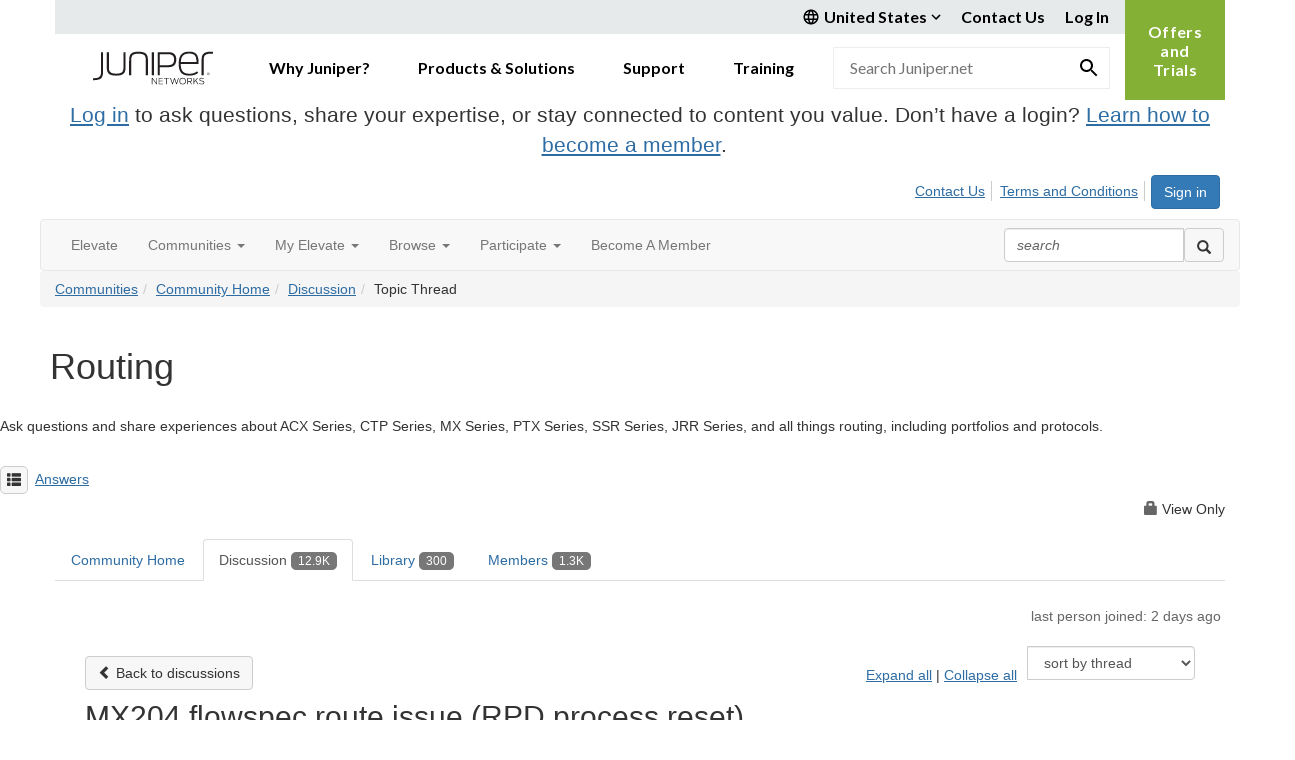

--- FILE ---
content_type: text/html; charset=utf-8
request_url: https://community.juniper.net/discussion/mx204-flowspec-route-issue-rpd-process-reset-1?ReturnUrl=%2Fcommunities%2Fcommunity-home%2Fdigestviewer%3FMessageKey%3Dc0bc32d3-3811-4b00-857e-20015973f73c%26CommunityKey%3D18c17e96-c010-4653-84e4-f21341a8f208%26ReturnUrl%3D%252fanswers%252fcommunities%252fcommunity-home%252fdigestviewer%253fMessageKey%253d2a87bd93-cbe1-4037-8138-b0050333ff24%2526CommunityKey%253d18c17e96-c010-4653-84e4-f21341a8f208%2526ReturnUrl%253d%25252Fanswers%25252Fcommunities%25252Fcommunity-home%25252Fdigestviewer%25253FMessageKey%25253D34737193-130d-4b7b-b535-155c3ff6158b%252526CommunityKey%25253D18c17e96-c010-4653-84e4-f21341a8f208%252526ReturnUrl%25253D%2525252Fanswers%2525252Fcommunities%2525252Fcommunity-home%2525252Fdigestviewer%2525253Ftab%2525253Ddigestviewer%25252526CommunityKey%2525253D18c17e96-c010-4653-84e4-f21341a8f208
body_size: 179639
content:


<!DOCTYPE html>
<html lang="en">
<head id="Head1"><meta name="viewport" content="width=device-width, initial-scale=1.0" /><meta http-equiv="X-UA-Compatible" content="IE=edge" /><title>
	MX204 flowspec route issue (RPD process reset) | Routing
</title><meta name="KEYWORDS" content="EMAIL, DISCUSSION, LIST, EMAIL LIST, LISTSERV, LIST SERV, LIST SERVER, FORUM, THREADED DISCUSSION" /><meta name='audience' content='ALL' /><meta name='rating' content='General' /><meta name='distribution' content='Global, Worldwide' /><meta name='copyright' content='Higher Logic, LLC' /><meta name='content-language' content='EN' /><meta name='referrer' content='strict-origin-when-cross-origin' /><meta name="google-site-verification" content="7cNyU2LCGSJgBXrjGTF2G-CalXo2PXNvZNJR6iF0z34">
<link rel="shortcut icon" href="https://www.juniper.net/favicon.ico"><link href='https://community.juniper.net/discussion/mx204-flowspec-route-issue-rpd-process-reset-1' rel='canonical' /><link rel='SHORTCUT ICON' href='https://higherlogicdownload.s3.amazonaws.com/JUNIPER/408c9b7a-bee4-4bc8-8751-68fe11d01b6a/UploadedImages/juniper.ico' type='image/ico' /><link href='https://d2x5ku95bkycr3.cloudfront.net/HigherLogic/Font-Awesome/6.4.2-pro/css/all.min.css' type='text/css' rel='stylesheet' /><link rel="stylesheet" href="https://cdnjs.cloudflare.com/ajax/libs/prism/1.24.1/themes/prism.min.css" integrity="sha512-tN7Ec6zAFaVSG3TpNAKtk4DOHNpSwKHxxrsiw4GHKESGPs5njn/0sMCUMl2svV4wo4BK/rCP7juYz+zx+l6oeQ==" crossorigin="anonymous" referrerpolicy="no-referrer" /><link href='https://d2x5ku95bkycr3.cloudfront.net/HigherLogic/bootstrap/3.4.1/css/bootstrap.min.css' rel='stylesheet' /><link type='text/css' rel='stylesheet' href='https://d3uf7shreuzboy.cloudfront.net/WebRoot/stable/Desktop/Bundles/Desktop_bundle.min.339fbc5a533c58b3fed8d31bf771f1b7fc5ebc6d.hash.css'/><link href='https://d2x5ku95bkycr3.cloudfront.net/HigherLogic/jquery/jquery-ui-1.13.3.min.css' type='text/css' rel='stylesheet' /><link href='https://d132x6oi8ychic.cloudfront.net/higherlogic/microsite/generatecss/bc2fa343-ccd2-4775-884a-f1ad10dc9457/d113dfa4-a8ac-43ae-80a5-d2d034684850/638991611393430000/34' type='text/css' rel='stylesheet' /><link type='text/css' rel='stylesheet' href='https://fonts.googleapis.com/css2?family=Lato:wght@400;700&display=swap' /><link type='text/css' rel='stylesheet' href='https://cdn.jsdelivr.net/jquery.slick/1.6.0/slick.css' /><link type='text/css' rel='stylesheet' href='https://cdn.jsdelivr.net/jquery.slick/1.6.0/slick-theme.css' /><script type='text/javascript' src='https://d2x5ku95bkycr3.cloudfront.net/HigherLogic/JavaScript/promise-fetch-polyfill.js'></script><script type='text/javascript' src='https://d2x5ku95bkycr3.cloudfront.net/HigherLogic/JavaScript/systemjs/3.1.6/system.min.js'></script><script type='systemjs-importmap' src='/HigherLogic/JavaScript/importmapping-cdn.json?638998137616972520'></script><script type='text/javascript' src='https://d2x5ku95bkycr3.cloudfront.net/HigherLogic/jquery/jquery-3.7.1.min.js'></script><script src='https://d2x5ku95bkycr3.cloudfront.net/HigherLogic/jquery/jquery-migrate-3.4.1.min.js'></script><script type='text/javascript' src='https://d2x5ku95bkycr3.cloudfront.net/HigherLogic/jquery/jquery-ui-1.13.3.min.js'></script>
                <script>
                    window.i18nConfig = {
                        initialLanguage: 'en',
                        i18nPaths: {"en":"https://d3uf7shreuzboy.cloudfront.net/WebRoot/stable/i18n/en.c0ef2d25.json","fr":"https://d3uf7shreuzboy.cloudfront.net/WebRoot/stable/i18n/fr.f36c90da.json","es":"https://d3uf7shreuzboy.cloudfront.net/WebRoot/stable/i18n/es.c5a46417.json"}
                    };
                </script><script src='https://d3uf7shreuzboy.cloudfront.net/WebRoot/stable/i18n/index.1eeafcd0.js'></script><script src='https://d2x5ku95bkycr3.cloudfront.net/HigherLogic/bootstrap/3.4.1/js/bootstrap.min.js'></script><script type='text/javascript'>var higherlogic_crestApi_origin = 'https://api.connectedcommunity.org'</script><script type='text/javascript' src='/HigherLogic/CORS/easyXDM/easyXDM.Min.js'></script><script src="https://cdnjs.cloudflare.com/ajax/libs/prism/1.24.1/prism.min.js" integrity="sha512-axJX7DJduStuBB8ePC8ryGzacZPr3rdLaIDZitiEgWWk2gsXxEFlm4UW0iNzj2h3wp5mOylgHAzBzM4nRSvTZA==" crossorigin="anonymous" referrerpolicy="no-referrer"></script><script src="https://cdnjs.cloudflare.com/ajax/libs/prism/1.24.1/plugins/autoloader/prism-autoloader.min.js" integrity="sha512-xCfKr8zIONbip3Q1XG/u5x40hoJ0/DtP1bxyMEi0GWzUFoUffE+Dfw1Br8j55RRt9qG7bGKsh+4tSb1CvFHPSA==" crossorigin="anonymous" referrerpolicy="no-referrer"></script><script type='text/javascript' src='https://d3uf7shreuzboy.cloudfront.net/WebRoot/stable/Desktop/Bundles/Desktop_bundle.min.b0d0abcf378b2a9e910671e4a5290886d7ac8c74.hash.js'></script><script type='text/javascript' src='https://use.fortawesome.com/863ec992.js'></script><script type='text/javascript' src='https://cdn.jsdelivr.net/jquery.slick/1.6.0/slick.min.js'></script><script type='text/javascript' src='https://use.fortawesome.com/4401ef9f.js'></script><script>window.CDN_PATH = 'https://d3uf7shreuzboy.cloudfront.net'</script><script>var filestackUrl = 'https://static.filestackapi.com/filestack-js/3.28.0/filestack.min.js'; var filestackUrlIE11 = 'https://d2x5ku95bkycr3.cloudfront.net/HigherLogic/JavaScript/filestack.ie11.min.js';</script><style type="text/css">
	/* <![CDATA[ */
	#AuxMenu img.icon { border-style:none;vertical-align:middle; }
	#AuxMenu img.separator { border-style:none;display:block; }
	#AuxMenu img.horizontal-separator { border-style:none;vertical-align:middle; }
	#AuxMenu ul { list-style:none;margin:0;padding:0;width:auto; }
	#AuxMenu ul.dynamic { z-index:1; }
	#AuxMenu a { text-decoration:none;white-space:nowrap;display:block; }
	#AuxMenu a.static { text-decoration:none;border-style:none;padding-left:0.15em;padding-right:0.15em; }
	#AuxMenu a.popout { background-image:url("/WebResource.axd?d=YAYach_zykzn7tRotFpEUgPlvN25-AwycxEIjFDZ4m5BRIFQDThAlvp_G2ERKBugn674TQXARNvINMZnkR_lMszpKwbACtRUoQnkiIVmeEk1&t=638628063619783110");background-repeat:no-repeat;background-position:right center;padding-right:14px; }
	/* ]]> */
</style><meta name="description" content="Hi all,When we use exabgp to announce Flowspec route to MX204 via inetflow.0, the RPD will be reset randomly. It will happen sometimes, the FS route will be wor" /></head>
<body class="bodyBackground  viewthread interior  ">
	
	
    
    

	
	

	

	<div id="MPOuterMost" class="container full">
		<form method="post" action="./mx204-flowspec-route-issue-rpd-process-reset-1?ReturnUrl=%2fcommunities%2fcommunity-home%2fdigestviewer%3fMessageKey%3dc0bc32d3-3811-4b00-857e-20015973f73c%26CommunityKey%3d18c17e96-c010-4653-84e4-f21341a8f208%26ReturnUrl%3d%252fanswers%252fcommunities%252fcommunity-home%252fdigestviewer%253fMessageKey%253d2a87bd93-cbe1-4037-8138-b0050333ff24%2526CommunityKey%253d18c17e96-c010-4653-84e4-f21341a8f208%2526ReturnUrl%253d%25252Fanswers%25252Fcommunities%25252Fcommunity-home%25252Fdigestviewer%25253FMessageKey%25253D34737193-130d-4b7b-b535-155c3ff6158b%252526CommunityKey%25253D18c17e96-c010-4653-84e4-f21341a8f208%252526ReturnUrl%25253D%2525252Fanswers%2525252Fcommunities%2525252Fcommunity-home%2525252Fdigestviewer%2525253Ftab%2525253Ddigestviewer%25252526CommunityKey%2525253D18c17e96-c010-4653-84e4-f21341a8f208" onsubmit="javascript:return WebForm_OnSubmit();" id="MasterPageForm" class="form">
<div class="aspNetHidden">
<input type="hidden" name="ScriptManager1_TSM" id="ScriptManager1_TSM" value="" />
<input type="hidden" name="StyleSheetManager1_TSSM" id="StyleSheetManager1_TSSM" value="" />
<input type="hidden" name="__EVENTTARGET" id="__EVENTTARGET" value="" />
<input type="hidden" name="__EVENTARGUMENT" id="__EVENTARGUMENT" value="" />
<input type="hidden" name="__LASTFOCUS" id="__LASTFOCUS" value="" />
<input type="hidden" name="__VIEWSTATE" id="__VIEWSTATE" value="CfDJ8JEeYMBcyppAjyU+qyW/thTrUE3mXMXGw1bcJEhAldqS1pHt238lHzpbskLjJ4wsxwKTiXhZpa14w2AHS6uSBaQtvj9GtBJendlbPzVrbTGrYmzxc+tJ4rUzN2cX/WaSwtmG6AZFt+TKEuUjaRxsVnIwifjunRjGsN5GxsbU6Yywr46lUdptwz0VW0nRp+upNdbxI7JgMYj5Kxlhv23CPToobEhkkuDuf186nTdnHHKDQXvf+jdcho6Y70Y9BnaqW0o+HizXyks2oSWSxmqLK3xVpwnFzTdg9c/jeTXt7ILrYk8dBd+kBrTAf8G189vfnnPYdTQcDiE2nxvrN8CO0MziCDVRFHHYRd5/2m9K65Z2gCdLcluZdyieICAGXFsWmzkLGi8V5J+ED1lJdUc5bb0upepdBykc1ljVvUAHxomHa6OVd82032nihX2mZ3TSHesYFsN71Ns57nTgsaao//K7O/bVfYqmG1jMT7oqTyASwCQsorz3sGkuePVLgRMcr7HmFPxcu0Gpp7WaqX2sglPEB7qgLsBBaJt/fsUV2Cgo9f4m3YvlQ/[base64]/5J0kwdhPuey3wB5ytWBHTrf7Kjm7BlOYGONEk9OZpJtsgfN7lxOQJ6PJWHBpYutRH8OzmOoY1+Q1g4NpRkot4GDc+VTFx2XnE64n3mb6eUuyoVULsKcgaAeA3/Pka1eM/EzS9m+0boOgMkZtlMHtb2CF6+7NRdVN6s/Ad/oKlSgd6GLEki1CuknxByJrb0fPbbePkSU2XwH+BYbUu+mdS6ZqmVrQt1wul8h8IWNg5iG4dRpjGXF3FLJ5ytaaZ0iBfOi/48CcXRdgCfOhv/LFSAE0/TfXXoz4vXCxA/l0H1ouFHWm3Zoo0kJk4EOSKLrAW7Pqd2i2zMyZuH4pFXQMC0hrHtq74KJ1InHKPQTPUHDjm7yjTetDDthjIc19pZflnXF28J8118e88NaBCFdtZxZukuxJAVYA0H/[base64]/6cFbFWdRpP06GjFkWJOixBsXT7/iGLNU2lNWL1L3BTPhvL9uVcf6wXzJl34rJqMKu1Y1Yt3MSoJmCCt04wbZYniW4rhDzDH8kz/ZP/lslDaZW/fgJOhJ2EW3Mdud1B5aijPZO56AtAA+tExLerPRD2n5jZKrWYuhUsnCNELrro848sj1gtvEqK0av/n1SP03V8RnxFipzY3tIpqeyhF0d7cih5qxQgM/1acFVi04w+jjtnRrhBA57aiJP9QyvYGrKUhIz6EcCy4RJiDaGnK4JcKapQYj8i4k+1BDLvyjaOcgQQo+dJAAGBMzjUQbd5E/+xXjYOofim4aA99NgL7fy2OuWt5poXTrCKCHfFIFJO5Txcmj/Rb7IWYzJGPlD27IAJyhFMdjP3xAO4uZE8X7uR8oIGC8xYO3lM1JV0a1tmTvzONZkTJEiDsNdSnLFL4G82pv3pP/+TMfUDfXCr8hvhl/hNd4Zi3+KRlYGB7ZN+MZ5tQDYLIVQLwegLlhVhcKv3Gebw4qg2Ws98O9UOq9qSNxIF+Nzbde84P3jIcpru/Vb/aJkWZk2ZU6+U6oEVp2uw2rGdgTJ1WtLm7hGVGpj46jyUO9lu6cqic65IRP2VOSmV0Te7Ex4uZKY9KnlNp1M7m8KR9R1tPquV2EA+ZgcePWILUTYR66r4QmQU3MNszg8s0nUJ8eU77bIzws0rhibtSnAP3kFIAF6VWUtJ/4e2jakwGv5WGzNcQ2xJZtzJs3U+NH45aCSr06qiaAOveCXleLspwQncxSztjJtNwuArXhqCQnyW/kCEi33rjSXzZx32gAYquJ5DVg63mJAquxvCL3FeSF6syrtzuEdsu22plGknrfIsEUTWsQL3kPPED6Az5ltR+QANee1HDWvsdvVufSay6gq9TxC7GIg4ibJhHczCwJrD6RMKMvxKb9yINBAqUKlMiJtA/aq1BN699p4fAk8cdAhjAis9UwYgFyIxd3+ijc3QydLvm6x3doPJFC5VuVwYQUUffboR9p3JGl8qIsOJUAPNVQ2vJy9YuHvojgkZmC58UYPJAAFyMB2A+m5rwHwSIZfAESefFWbwAyVa1mSTwVSg2lVYsONApYPl2mBwyvjHptM/tUukqcaYPthgHQY6vsqZynxsxtGzGFPjoQEb84ZxjZYgZTZKVLSkuHtZOEjuA3DgYz3ZxPuA9/Rt1jWBiIQHso2LlIxreRruj9wmPdoaxt8EQR6XSpPJbzUna+EPWCVeoAByAASrlvfsi0bAp5bPvueYpJmv4BgFZQskFN4UM7Lts+qAhfnBTsW/djsuM0CcLATiYPQr7SBkr5fVJfltUix88JdIgBOWcgqSDjMBP0aAmsBbUAqyLbp9JVI5FEJNgInQD1O3cpX5AxaH7ft+SXfhRNYISvSb9+BSCqPxlHEXCpzpe2qnR3SFKamc/ty447qutotA0MfnceUbrKQp/mAuDwHts302Y2ge/RNFPrBWUC+eHargXkpMz1VMVsp+hUH6lxXq26paHVyy/PecbH40Rq4/Fy+gWlZ4cQ9snoaeLM0vSY+u+1SPy+MMG5CliJ0H8Y4q9vqHRLBkAhySPdZ8+lQj7oYbhRRdrgcjv3XF+OgpQIiZ8uEQaHcgOAlkUdpql9HrCao1Or3DXf+qW2sc8kwdgp51Hj9aPWEAUGYTU0a6MBzrXxNxALwDv/uUGRB6y2siZ4jzhI/SXhJCSthxVr1fCaW+4127DPqLNY5V5yyC2wS9xTPwpuKRp+gis8/DLhCxx1MUSgIahYBbNghhzp1FEGSSRqq2tGeJDMx9uj1frtlytEu0zhQjUX+igBqBHsaBGFBK8v325lG1F/bNXZ6VMWJMISbrQo53Pk1eYtxSwCWeHV7medwKN7GC7XEfDVSPSD0jKE8jeqOUwC0JjkktggeYEymMcy9rBAw+/yFLc0X9AjuG5rD3yxkg3Nh+aDDDHT3Jfi2xoJzP+zLjTXVg8Cp/D1rvoyNl+8FR4W1GW6FgU/dlzCsrY0ZvjdLYzkYDkivVYGmgVXSZvrAYr4Nz26OvxbRFDpg/BOcr+XZSNew5NN0IbUVL+rbFHmtKULDuKIzG4fiNX8szGwO1afg0V/5kaAx0N+SCk4ZBS7HOxUtARTzsE56dIvXjOIVNmmtxEcQOlJzCLmYC3AMRBSmqnGMd/WOL3oXimVrXU7Yhs460A5haNNR9VhnNUtoTbCwTuW1NSD9nglufV9U5ctXVrTI0MG2yoDYFeeTnDbIPwxg4mWlFg3K0mXuwmE2yz2/3VmeFOuKqWRczuB+Hw4aGfHEtR4HT+46DG+o+4IHtx7m0QDUHxoGY6YCaqKPcx/QriOB16rruY+bHLtbtXaC5cKXjtIM8BUjipmGmxUYkA5xtcnkjMbxH8n72GclmSlxYG0TMDeS8k2rXD3o58Cw6EKIhRZydnHtLd7Bl6UNvdv2k1MPz6tgYL27b+CndNloGQMe4GJA/14D2fdUF45+dWyLn/GyMYDTvnCGifZjglatcEYUFdbOH0JhUVedta3e/Cz7jD28xZ5EIyFFVWa7axybjZtb2wZpAH0y4thsrYo59U0gAbO4u4bXBjalNMHSMO77f/xdkmb7BsIq9/X8PrYksz3wMYPAwk9m3t0iDbuqAxGgHph/lbwCsDRhCCfujSeXsl4793HujG57lzTAxz6tG80pA6OrnVfkw10Ha7xJHcYechGr6LUI8mbUmx3Ag69KtGnr9KCYltosHRFzFHoHJMRhKfY63lZ7YfZwPmiOCDV70dPPtjJpxvpvr+sloZN/wC7uQf2lek5c7HN2vCR8ma16u48pPQR/oDNYAG9Hy4QzO4Uu8x2mKg2jIBBS/AC7XcirbansQxz0Eg8Vl8maRCmgzZj+SYYp82/DVkuHtKQ4sva0a3FjL5UtMlaanvj/BkB+Mv59VBpQY9v9+EvbEkP5kIYWalQbOJbZGjrTD3X4MVHwSBHx6iSrSDDSBMF95UJSjhh7LTQDr2A3L5zlwWr9zpADqKc06xvLwoxx4QGiUeU6mktM7m0/DWVXpaiSYPTyZPozTRW+HqVy1WgHxvqbNI/C8ajedGAd3Mlwb6lpyBVjit+xLs/zbtlHLOblXSYoe7deUfzvCc/RsUqxFNgGxC5YlFdJNMc+agGrSSqEoGO5uIYM55GvRE6mOc0ObVz0eRVyaYUw1kKeeU9624umeYN45GNZwzZQkrBnpWdENCRlnsedXFTome8yJB/GnJWurL6ChCo4N8BmWQhPV6Y8tdgoLpmpP0L5hRYnlNYoEHDU01baot+McK8+ybEOCW5WoG1zsLBoAI35ADGu3vNo2sp2YlpRUnD4MaEJ2di0PMp7AxsW1uPwJLBWBkry3GpSrHjqExbVIwpNhezm6sjonkcU0TW76hY5PFESr7/JY+IlKGrZExUKqpOFwxRtFPqMaHeH4oQh7qrIJjv1uD18Tl3vmTG1YVQN1Ig2wDhS9WUm+mAcZYzu2w2u90UJHe3t3PngedOaiJnGEvGMwkMg25XD4XdfeFkKDJWUVYJegT6A3HBeQygo24LwotF+aWTLZQ7BdeG84WDY/8iCrEOjetu02UfGXl3W7NJPoUkenM7yc8bl5qg/LRX1+h3AOkVc5/ghcerkOCK1zo6PU4IYlNEn/0Gal4ta0joF3jikam80CxnxYPOmwgZgJ0E8q0T/rfJkUON17/[base64]/9m7LssJMwQuTRvLCFCdxzvhhwZnYnwKTFGI853lSlneyOspZXOHZ/a5tB9MUeDbDWFt+hRHgbti/zkyxhqqIhIrsNUmtVUULqZjm3k66E+fhOWl4A0YD6ITbENWSWj3DNoRcM8GbksY6XsJFxyhY0iEsM2VqwtxmmaAlEb2DVJXcw31VE9a5s07zyeWGOSCheAagRbBuxHNAIQI3qvPvlWu9pa2B8nZIAYRQyNkZLwlE/xYVsuBzKf/3iz9pmBYV9UExC7g0fMYglYsDFV7vR6tam4qK1ajJUVLWfuVUxJLBdRV+UVH74Iud5Lp74esxAYC6Di5ULnsXR6K33JEF0GfSmtGu+hWGltDwdkaB78FIo5rV7IvdpyIjRRHuxIGjEX8+eVqEsu3AEPpGwYTfm+Oc7UQhxL32gm633/RrBX7DTFPYq4855td5QotzP2hsxoNVWSQMEgcka9to/ufCetDX8S+JZx/w9nyDaISYAKMBVEDniAj8SuERgHzEbdsikVuexMGe6uEE86OYCPdWDyMMrNppL+jaErbP8YK23+COBmHJCmsohxVrfXNCio0eriOsKtcMRhkJmE+dOKUJcwRRK88PZzbzZ0bY7UaNwGXd9gGK/9il5bLA+r7L0Pis0uRItNA5e+dQ84CrLVjNVvL5UBWPcoCYt7EW9pObMyQw9ieHeAp8iSpZ3FXwJazIlv37R8I6BwBpyByQXKB30NK0TnI/U8Q5RzUdbZSiyUiew2Jp8I87NTuomximu62Tt6St8KEIvHVVdkqTMevVn8XDONP9mrAn0NokVfK8ZYS/oyjpLTYOrly6N4n8fGDAB4Nva+PxXK50r/2jBWeR3rxdNWNOpjtuQdLjx4tEvZmn1Ina09qYTIVinhSwLGxJ/MBC2Lb7CSn78A/z9ut24zXldvqILcKcn2cfCk7LYMer2ew9AaeYEWkXmBY1sa5PqqnCucI/gAbcT9NW61Cl5cIF5vkW9VU3a06dLSRUea8/5IihFYRDAnFJOF91SivPSsiTCt6adejWGTvxppbASJ/M7DV/XvXF19ZlZXg3xV6hTCRZ9y1jWwm53pbWnqLuUhk4W28PL46mmv8OLe4EHizO3d6gIeZNNXGQCDWNf6A7cNCFrfzArwFG5CA+LBItCZ2OnBnafCBxe3d4CK7rQCCsZc2L75i41MQB0sZVoapm8SlKvlpjqNVZwGE8TsOznK4oSPEZBHktP9Pz0SMJ/UDVtNAOQ5264vyM2xcpAb9bcQLuNghRh/MQDOWbh/e5yNgGe/4jLUz/0w6n2eLW/NsSBRgzx996h0UJg7FPtPlBNTiPwr1WX6Bno7l+J2fOsoGpkxHDcFxGXSFUrUZfBP3kDHmh3X0w7u6IJ4fGWN8uZHg1WwiIQpfamQ7nH9KBXRrToUcdZePTHIPp/B2u6mbYoiPibNBiJZ0Ul0n75Rmw01aNigXATd5k8fZnh+4DNFVmLc1i/ygF2bLqZZ0VeMvlH9X3Ews7uVDT+gErOAg7UKzK0bPZpkFC71Cjj4CMsCI017WhbouyiF14PoP/XifOa6WEMVWr3jBEL6+PsfNNmYd6W7QbNqNboB7E/C+0qgx7k02dlbrCqJh8o+nlgnycL2H9q9NXnrHDnoQXFmq8f4zg74ZIuuvjxJWk3hgL30BqzyWBTuZQLnN+hMcP1bwm5yvmhLUktteH5VqUI2c3OOdO6ZcgxVZBFmrbW7vTH/zBRTtj1svRPxvw8Wi0a5SnIUnCt/VqSPigInrPcgXCxd+E5Zkcw1XjgGqy/6LBw0oIPLjnXLym+zozANtkef3KchEn6QgUSRq1JCX3wi/X0xTHIB7eBgKcxGqHwaQ37goiylCQEBR34Q7pTg7r2z4T5Fz88Dl30vAsWCIDX2Qh5rXkdxXakQq7bRDzZ3kC1vDt/U4K4bA5yCUXxVwr10yGweBvCh8FHgy9Od6jK9vKBBbRnVrvr43Zz3ji3N2DpRuiWdRMK2FfyHIzIX9N9NrrHXKso2G+Qrf5M3DHrQC7hPDs7/pNfy6L7jRYjnZbHjIkkzb6WMJqmrETq7Y2rLnvbRywWpgqZvg6JsqIS/93/[base64]/Myle7hpTLw2Wgub6xPcRcIAGb/z22z6odA9qPHocmi47i/7+Ddv3QzDqg6V1cTOYk6TI2k0vh4RdGdw84M65RDRh2H9mW+jFhcpG0fzI0EbSxJTdg7I+8KS8J/CYK/mc1No1qEY8svHrYkbQPeV1eBUYvQYYt/s7b/ZFGlX7uJUeakpqvhfUcq8FwcjAiDjzRTdlIjSjHMDhBYkCK/jkbdZrG5iurQdGVmkxR6UjAbKEy46LoVC3/jM+Ww+c0wCNWPwBL8DpuA7kZvXVEjZ/fsg6aMfYUVaryRUaIyqvy0AocTUTJPhj4jYNOMGXByY7QxfNCsJMJaMxmO1iT04JytswZ2/x43LPHODwb9vkQ51Pihu+vwavMM/YlAoH3Gy3o8cFUI4dcp48W0+BMZmSDUqd58Cz39pG2T+EXMaL/U43/GS+M2s5G3/y7mC/XBhGhl4pGU8aFGViH84atv0WdCFlMoa/7yTmMVHmCEaIPgCIcPJU4b/S5XU3cNaw/lPFWUNCyzcn6oqbZSsas0MJ3UxEBaJKyU72dmduYiM3YQDYNRYWTx9Jt4lfJwbjBzvfgVrvZeJcYIZx7gNC7+zH4qm0N7XruTKYPJ9srWvRAt5k/YmzPpXFLS9QHvGZbWmZcHkbf0EeP0EwQoE/9xZN+JdUQ/UBSuc5L5mwLO7qobgfT0PcPZORMGXl4jTGaPekNUzLxgNjI7GpZE2WLT2cv+2ZKofUxQD6JLntDu+coN2qKcIQkAKCoqFuUpJonjmnydgdQeVCh1iaJIafxhWB28HG8p26daVQ4lGKV+b0xG3PZnbApbUq4jo55dAjRGz0/RKEuhA2Mpsts8meNAH1kxfDL6rUFyqxegCvMqNiCb7+060XdiutSUA9/hvQ/di/qTyzz2a2wzoyaCxvsLdaQuGly8QK7Yq6vgFEfF5Wv28gXgw8Zco3LycDngJ0S6R7kiQ8kGzxv52tc5G3v7qvUKsOH5QWb79RIr2on76RigX7/DPEO2/3YMl+MTa42gRLc04i43xR/dni7/JjG3Krkj6DZDp6FVSMlBqulMU1+EwEf4ebJN41OreWe2Gzr5WxTEcSmD2KUydZK6T72GC6tPSH0N/MOltCcjUi/+yW8k+GSTifCu/bkFe9sJfkxQkIAzv0W7VmI+rCwXt90imrCuS3wwWemW3X7X5w9HohazBE1c5fvgEi2TPkvId9hvDvWsYbVpHlmx0oDT/YtYBGw58NMLMWJD7Cja2ASn7/mBH4sxN34t153W/YbvRMc9d8uO30wiWhaINL7oXMuGQNPWsk2ttJKi6wOBK+fm5xx+/[base64]/QhccueBsor7PVsYE4bq5peJOC4+NURX7nloeB77jgjlgXoM40DY+6Ot3zyA0vvNLOzfwvQ4bkR6bgw5oP2eywaCoKS48AMzeL97DF0UJ4wX4IeUeNB0ItZdmgPS8pnOUTPaKcHao05soQ/Di/OukcmmqIgbWsiDCisScYSoosBfYV7O0MCpmrXOxvGPAQUAlWyEzOZA330WMJio/6fvrQUqL/mLHAsHiKntRLRRepM3lWk63oDvUBafZXAydUl1pKVLvEpnNWNGFqWkE+WyPjhglAUo0lye3EB2I0McgIXhO/0enaCZOVshp/I2lzfhQqX47Bp21Am0QgmITwBZNNnIsqVfEkZYycaKP5O4BOz6mrc+CFh/yrNJHlFI5bUOw6DmSEiQoFVKucyQCMCRl+qJj9GH8fEfRd9mOkygTHMQQcc7f4pXHQtTxTi21d/CkxpP4VDsSNS5ivQWer/1nufvB+sq5Vu6itx5HqnDCXt5suNf/f178Rz8A1+SwfwBBnDwp7iZEDsihAFl0JLzyTh9edShsZr4MEYkTqLaimRWPXuLvMLH4ePpZBmM1UUIEJSOgsCE8A+8GeMVAJ34dCdkhQM9fAx7W6cnNeXeRb8lzAwEfzWCFjDblGy4BsxMHiUyAkG0YKKFcI47lqm19umTYUpWr7TrGS4mSG7uwLu/eWqrHZ/l3ZZQlnMTOABJU3zOmX5T+b0WRY7GgX+VAxfsFZJUUu5jSmlidZH8BKCO5bpYs9MJa0s9KnA7h6YL7atE3HApJ3cWE5HnPHR/2JDuTTACDGGLK6gEq84KNvFBXfAE+bVbjG9UYxjC4sPC3D3cH3MZgtqCNdLF6cQ4/7JIiRw0JycWB7MVpr0ADFpN+FmPXSdXJj2LKWCHuP/7NA2CH7qG22GKKVavXETgWLI9heLdUlfJ8qvq08HfeaO4cUJw4WuO6TzUezh5+diQWF+ExSg90ypPk7WxLcnq1JN1fiAR9h3sPOZUsT95zVgBIyRf2pPBBL27BatIIqOy7x8Lw85NidiGOAjCt4PzKeV+P6SnxbdRu7A1V3/5cizGvItMsOK9SXaOVj/ETKB6XchrluXaRCAzTSRra6kBdIomr+NxtHK9RDER9hX1SYBd4nvSBc4DVbYm/l/y5EFu7by/d8EPYFovDeYoTpD8lgbFtZuKAEqQ4CrrSMGud1ioosl9RD9TqbBpzkj/tgufhC7xXJWt/uqYSWdA/wgRoI4eNz9t9zDINEmIsQIVm+VRb/Su4RuAHEuPu/A7Jws4MKY1CuhIMFY1JkdkFJUF22UEYiV/u3y9ES+ooT8WYL6s1lHL7GwWaBIkDgDT//OyOcTfo02+XShhULzBWu7YO/LQ8FDrh5ef2Rxi22j/EGWf87a9W8+uh99fqfUA8aFMMAbGA7PCGfIIdpRruxSIxKAplHZdpC5uivP2/XizExwe530yoj/r56HPgvsQyRdkq3spdWl2w8ugUPG8Ut03tvY0N/1elMhVlJ3SI5dA8sv67Gb4So2XIr218/KAIALvwJLfbWINEAoshS2A17a9eULm0jaW31TsUV1JHpFVffhj0yHdnCNRXyqsbonImtsrZxYHLsKd/1UXJBTUGnpKn49wgRuhhYXukqbpvdTsSyeF1CshvYHVbHdYpWzw68e0xvpbdtFdJer4/LB7r85CHfhk+mEJdUsHYU+A5Vadf/2vuC+/8rNqGHUPm9DZia8c/c9pP81mkRFq2RkZXzhz3WjCIQvT/VrlXVlQcUsCCkcQjR0gBl9o9zPcBwk4GOvnRNyhtq5xvKwt1FgGsN87BGfM1chNWkI70IGqzNK0DRMW89qauJAeXrHVAD/dJDBY9rlFkhp2/WGK6n9ikBCAuPB2dA30t1xTEWjRzoTPaT/8pTqQQ4WjLmk7WiSCOLr0S++Q42/Q6FPKiM5BnO8KWegqURqiA+61NBqaWmanZ8XwqkYxnUABa4w3oqP8wFA1DMT29sY5sr/uUaFGW6X4Q079j8RBkIVm1zj1/33rI2MEIsZlug1Sz0J9znTBAm3Tgn3wMz9HqLWbGXMIMpuhyYDvzervn0ZkyHO11pdnKEwHoluOCwT7zlJEHIeog7IZKlhU/j+U3YuKlUJgGBSp5QDswwJU6qzd9STvTEMlfzSvIHvvI3wXnoXP4WrN3/HX5J7+uDWFjEEigdkhxOeJQGLGhrxNtPtJFH0LbL2wyHRC7brHqdpt4+BgPLkHNGzp2oLRB6W2FxulsfzQjqFP/2b0l450P1EK2HTpJ6dPa9ols9ORcI3IPs4Up7kUkabDyxt8rEwAF8hArNkSkKiJb7g3gSgGpcDOnpNncZISe5qLdyRE5I4TKoxzYCC+37tSBoVENZzocxc8oHEBAbUuI/m4URyGOcQTBOLSC6XZkUiqITYp2qoS0OlrDyNST1FfUSyzc2fPgQ91/SS0lLQKX/swf7XsyRoXd+y5ldjkoUrYwTMgup1jgI1PTNkJDFzjHaRmtyzVYNCZzpfW7T98qgqq7cRSkAiLj7lXsOpdTo5ogSqgCJZ9GYwDdXoF0/L4mht0PvNRTdUUPwQl+rHK5tK0FHhrZq9v/ZFSOuhppJa45dBvaIPo/COU0JF9XwovO1MilEFqeQ/M3ZhAnPGq5ZfgXtAfXcgeE7dAO/x38WxfrbBorBQZUL3aOFFmZYBVSjLKPAFckRVTpuOwxvpMR7cnEpjgpdz/0ZiRe4/tUW6pD6x+x1g5i1BfMQv9b0Zu4jEsBbt69d+BE/1xKdV+qdT7WPVL1ijHrZ7cY8iO+G4ydstBR8QiWAZp73Fzpsf/qFtAI3GRwCrPLRvVRsnXstQtG4MESQVO7rdKrXzuX0Ug4uv/[base64]/xKjPzBjGJ6XJwLgjcc1oa7avMDbchgqlqDKh6rdhwGIKVnA8ZMA95fkWKoduHfVSnO6/7I792RnIzRJ+9kZJNGhq6ZgIM7a0GpU3yx9eXonmhspJyxgnfhbptCmbJrMFiW+1fP5z0ymAvxLtpu238KkVF4fXpZqdvnWoZGRXcubKvIGVQDBMLi75Bt81YtHajHPCgb6ZeVYI87uixSXQyVhU/terf+55S1U3G3kTidNRQZ5BUd2Swzw0m26LXn9Y0CTmZeTZb0aEn8+hpbr0hyArBBC6zzT5l/HhhCv/JPJbAJhc9aOvKBH43nbuVxal7Vll4OPdK63FObydlfNwib9hxf6KYrIFE0fB6VQU6/hSwhG1c19+tpe2ePS2y6mcUbjE5z+QCo2bvnx1u8/jqyAoT1EM3VLDqzPJujCgvHNaT57ueLNRTCGTrh4H5pkqZ4+WLWjC2QAC8sZoi0sPgYwlv5Z9PhOtcO/H/H+uA4ie/YTpo8kZVklJR434mJquLXmVk59knFiKDxQkro1q7sHibioknr7hqB996M6PHJ2AbYpAZM0tuZf8/1vvOWpe4HOKaNBsVK2aro5V4tq0RZLzUf/l+i47qXHpdMITPsNRmlaTS4W2kTOvYS/JYCHNguPXfTXiCGoZEctVzRP0ODdpd+TzQ1yx0RecCyHkHtUvNghYUdhLFVNq0N3wjgH2o2n3bpsCFkjOerYrCoVvJRiB0Cyv/sZBHdBvlYeuIwdu+9LCtTLCT33paTrC3XIDSSe/f5euAiVrIbNAqFnxQXsPMdafojLh3B3PKRkqaOmTu26VcnH21irdgJ/[base64]/lcNnOwAdd62nXhMifXt4/uk3ElXMbooDyEFKnvpfFs0PK02VDmGq/tqAtjyKInWcX7+kMXk48ch67E2jVs9fnb9pRzobLSumypwfAHppuHvGvIKiPcfwMUiIJKctNJkdldLYOq3kBhloDBOItG5JYQzjZLSR4zGhXqkqHO7IiFD6cN8n1eYP7SNYQboNjchJXakDryydKJnibcx2/Rl/3tGrrcypAGHWYyJW37NxujTu6XoG//18IdDfigUOtJg1C4RL1iD3i3bkpYVzH6HyCB2hXTydqm7JmNCYSQ+wwp+4mkINvT4LwfQUdW2kh9FVqFSXrAN2KN+PcAwUL4dcKi8Zm3m1mCfYhY9QUaDk2702tuRJDIIbw6UMiKnrUyUcqHiFgRTaJPzqQG7GU+jg9PnMDjQtu7D+sq6FTNsB71Ov5B+RvjL5/tXHw0bt+3YwAGSmproFGJVl0LYr4tpcEymgLOvoXUdc5yyTZhcMnzmM5ZZNV9kQQXPyDgKD1h/HgeTsy/umuV9ppnNh/lzKRm3K50s89K56ALjbL9CYzNr3DvazEK+y7dWeMLzio69pbM+btMKNWJruw/LXWXFCuGnHciWpw0/HODBuDVXO9Lwl10pdtImxlRGEh6bkmrd5Y0vNU3Pty3gar6tM9mWlYTY+b/81eOt1ifWgP60NIZblOkqA16Qli/ClcN9V3ISU09JOMJkImJFAtVpae4R9ZaY/zgj853cPvNqzQ6wP2cxWGNxMohim0mhzMUoSnblxRARg/uNLfQJBSqQheGNg18TT1qZwxtBXTSj7w0yYUGF4DfMOchb0bmnC5qW+TQe5++e+RJlzspTQiGRFzfgN0O7oHzPOZGDgq1CcHtQdLYm810D1PWONkYV1Fo+oWUDd0dUi5h8eRwC3DqU0+QuSalrqs03EdCMonUZ4cv4Ecz3eZB8TohUIdK9VbWlV6qwy4QS/XzCq1TLFBzvDChhVPSO7QOHki8lIBbtv1Aww71jahHW1HmujrzSaiHVg5ZpxoQVy2rfAYypYooNmQJ7ayskvARrRRAcEGFgA8rqBBp4p7uige3ErauZYl7km8Kgja25ESUVQaBGli8A4CA63JhAh+cJnWe74jvJM8HU4+YNZpNysp+M76/1BTyNRSPtjNEkbLy3RgA7cm96PLQtv6Ma9ii/mg/sQ2oeffmQWNk5yHRbQF93ftMPf62JdR/FYlPsEqrv969PSu4ba+3kz9uHnBOTp7Xs6eEyddQ0glr51LWQzy0B0TNrt8u6aZI2JIS/9ou3RiEBF+cfDom2lqMC6W2VEdSJ7bDLOJvB9iCrUiwhRg7mYsIwWoso9P+DxjyDLby//cPialyjjq3IruIcR2S+OjITitZ3TqqyAbYT9HTHYXLUVqVCm/Z1wm0bg6wFxO30sidZ4mad3kC77enOGl5q8qyEurKWm8SNsW2BBMDxtJHXshsVHBFXHHpTbD/MgZ1C74TLbCnbPciDUqNjOdoKfK0cGkkfuqLcCZeogyMGs1z1d0J2xcKciXW9e5EXV3k/gmSV9UAcmiSia2caZgdvlk6TvTrhYBRkpXyQ4tQ3S9y9DATg0MHgcKCBUigs+E7+r9BxLLNfumt/eJ7gv1IJZGXQuzNslQ06I+qSMHDB+jNhhZj3NJoM5T552cAvyrqSlVf+hdseQg7HIKLqWLJ1+698tiBBUzukuOekOWfwtLfl3VdZv5DhfveqIrwJhClNUz/hSwp2ROGx5TLzmJGdDb3EyVPzbhWbT95Nei4/[base64]/x67ZGrW8taU63KlmUiscBFxJozQ7Urr2LphXOxg9pAvP9q8JZEvZOPg+AEk8GXnaJw9hrIwyEtIgmtQIA/aGoBJ4Pf9KdWuWRg4IO0g8lUy3x8qPmD+iRW9Tq/9bQl85g04g2fWdBWi1Q/2EfHh6kAJic8X2BCIKRia94Fr7eBt6crRKUtK0I3jBRKSvQiogcLNtmvgXtXFt/p03h9ybDpVtovYIjzl+6tRAevRoBUq05NwwOcMRoe1z0nvIa+qPk25FikeMMA0yOWPIOKj/9ST0ZKR17qijTtohwArCTTnwoTmub9wXA77Gs1598smM4otAERULHueWpgSlEqXSgX/146NbgYlQXvibHLE/ylj+0RZc9DM5QfSxyUwSD97kfkozbweO5OnA2+c/tls0FVVaIm87HwfYZXaj3SnMEy/fhZKx5wVRzR6gNRrUP6MTySFFndv6UvIraEvDduK8+LoCXAtPPFC62K8qzY7R89Z9mZqVYzEseDAbHr7M+7+CT3rJq779aD9G2F6Uae02fBPNDU6fPWN49ZueiEtghpKBrfQ/KoYxKD5qf5cTMV1PZZK9AvcOjLdUh9klWZIAIYtb596ZKo8upwNtDQ/viijwvQcdYdxzJ8jDrnSR5X8HAcvLXt9lrNK5Xf08146lyP6oI1F0HTHzK5SChqu1Slj22ybZoAS3UxsONKExXGAU4O/GNvNkZctKzNWNvvTC2+emslRye9eooDJXxeYTroViB7UfR2prmhiOhY8w82m2HZpmnU5y8Y+119HJEOOwph4PWwakT7S4AsMCEJp2GSV0wTumzJQktzo0fo8QowoXnoEYrzdI5acA8ENQsb9cl6xq4rt7SnfdvjR6L02P/1I/SE5MjCxUOlgba1MYoXwULLyRjbAPOB7Wo/M0HhODCeP/vPZZKCLyHol0ebgoUuv0bV5vjWyUPytbqkpzwCOxxTOBSFSU4d+J8nQxNX2q9dpBKfFJRexAL4NNBZ7W49x+uXgDNPoIZC5uxPNSPiSC2vjFS3vgPeiLjsqaM/wfg+kRBR6rtYBZFVfTH6TD5I8CfTcVbT9LKPiPF3D4awe+PDhca3Q5hheFxwWQWH0MXnZh3C1R1+bH/GZsz/flVlzmjXNtuTxs6uso+EMq0Vv3bsbEr0xJebIqtguSlxYiB6thzFnEhMNcYOaZwz1fgzUqG2q4HyqUrfgAfk3s9idjvmw3B0ap0js6gQrIIKZT//[base64]/UVYs5QvDckHVsZU/dyRcsCr1Ic6ASXJUtHhOJoubT0FbsZ1p0wasw05rSJccoW+xsgZL5fFwN3EyfI04q8GCQiHRm7arzgKPnYeMGHm1FzlB15/XRs9e0UizGhooAI66fwTsAykArwZJlQoWoGpJe368ivBaF0lbJA7IIvnSy3TPqfUej/wXIDcDVB62gQ9Bm3Z3A6bI10i7nLvfOIR7I0NP6NBW0mDsICjPKTWnGO0Q5gGiD6c0tKFKaBq80e+Ff6yi7gpGiNu1uithBVdIX9YqHcCgcMyyBFOts3NHsex2LUhlgA2Jeq+fa45YmbEx/0PUDSZ0S6kB/F39sTWLbf7oymwKqpRDWlAXRKNK9WlCU0N4EvjIud/NpZcIuny5GXIZVClScP0f54wbeOXHd1CqqOkHpKq+2ocxRbLzkK3aibJtYAbS0Ek3KHzHhSm9Bp9ye+KCXcIw1dbGYytxPA4v4yGX6QdT4jEX7YJei6JI9W6t/CEdovkMU0FMJ09JR6pSNq1hXrHCcBML6Z5a2Q2FU5NOgIKhVfcpeccDdQDwTAPZfqMDFBU4OR69baoi1g3N2rJlu5l5ebCL2UpcT2sGRt++zf//WlCVDL7hhJLg0G1e6GIIY92ADsC/1s0n/L8wpRiXfgU+/3aWLpqTyxYMkXW4CoIUJ6xwfRRitNTZP9E0dVzsEn/4lLGsui8bk5LLTQnX+anx6tCFKFNGWUyHx2vYeYoTww0mMZXHB8GCc9yVO/Aomwh/JlLCexpSJEd4BsuQiR7ONySA5OCOQyEzGe4fkfBVq+2FDsOGS0pqyzxUHSb9hgAbglZF1HriwBCM+0+Q1C8iHvg3XiC3N0kdxTu6qzhRUmNd+s/uPmDeJZyVt1J1TxuO5bTOLpZeDu0Q+azqLdYcf74pnRdu6Fic7puLwN1v1EAXh9XJHwU66ZfZWX850v5+XLyNkDjOsBFDcchRGj6eqRPsxvj4aptGRFwjNmWhlSTzfZJ4XyjxW3G0HM8gOdHAWFWebR29B5MQioyqmWDuYBaIj8OiR2OUtI00GxXNugySl/3D10thaHrMwymvP2VGgrpu7jeThka2ZrtD5P+t7OrXJca2KaOXHmFdvnXSgSqCa4PR/t72ngGY4/eZKkccxWq/8+UGG05/vFxvjSmn8Kmbk2SvL0iDitzRbyoRlrQWU6UKvzD6h9pS2JZu5cycrIMDTXd90qZrssXo+h4kwhi8T3akcSMocjwRkEeOpYsSxgLTla7FisKUB4q3zCL+qa0mzdZYeHJH/hxMXc4Gxe4rnrJLUJPChToYK3AAa0+R8C+9HLUIKky+//eEvljC/SCjpqfNJQfGTwL/Y1WaJz95JVwlT21xlxsx8sR5SsWJbbc+R5ViklhyqZNDYBju1y80XkJY5uVePFFRHETzMdJ0W7HEnphgh1laHY8SGxG1c60cgEBu+m65e3hSUYXKoPGEZ/4CuGtf3HAIKtYwBMVKUalxLjLVZ1Wzfrfv93jeu6lbT5aCrwkqCZ2krjThxO/bKWjqYq4VD2CVrG6RCawKXplW1fKH+6j8orVXawY04r7YoWevXxhdeJgmk0gBaGme/MdiGjn8jX3ZJmvMk3O8ZCAHWj9OAh6Zf41OWh4YFrJFaYPeZkr6+524niTh+tiNuEWXV/3W88hc+hyfaEKD8ua2lPURUli40kApLYq2qd0dwvvVkc4gYuE0MV09mZrtV9WzwjXAr8pCMfHa9+G4eO9N1jvZ38FlO8dYbBWADDRqtPU5Wi4TCfSo5q0JRJg2OZwTaX7YIL/ua8Jvk0WhWKgZW8UhK0qUMgOdGoHKrM2E/tMIHeCryi0k83rKOW6lCyOEHfZBuwGhNTU3hMNGATxBqZGQ5WP7aaXZYcYKqVXzSl8hHEkdHXS2O/ZXR3wUfhtQpsHgwXKA9DxUfd83q/cJmENltfndTlWLSnc93gtZs1hoOW2NPgQB/aOldloLaKepHFFniElv+06ocgGPaE2+kOb+87i/7xZyRW2uKAgQ6Ikm///DzfTJA/o3sD+QVA7KkJ0+Z/YF4SMImfNj6swfP2IZj7OgPUTnaORtyzsPk2hr28cAWddCTEeCJedNeOcwC25kOlowo5ciAcIhhIRwjYYqxYT4pd0KvU8tkgYmjLs2tYNogEMlH/zKDMUH8pCnEKHGlXo4UqZQ290lbclSHR6iuQ9oFSwfpfPAaRgxxB8ckDKyB/U4zoityDwkdDKai9geyI0y3e3Qu+WiCTK0g2Co5YpGZPEyOO/[base64]/5tNxq8CLAYQiTC2H6CCYtqCC1KS82LYcMY4liqSjWXuTvwuW24XZD0BOyx/ihOIi6SExvDiuz1zeGtu9xABL16+m1VotN4FEsDQ8KEsjHnurK/nK7g9s9laH27H0cceNEfaZ+I3e6r7ocurIjawVo93CipR+4KYuPDgDEVCg/clJ7E+/TYj18k7mCV5lZhDX6Sf16pCy9RqwyCsP0zgju2ixPMsQOatTbRmDyjK7bcjLuhDe7XPhn186uF3a9DUE9eLcsSVC4s275g6AXY6AkA7fqelYmAEjHSEmEIQUeFsthtYZ80BmCBQ33NjfM7X4TVKQ8929CWaPRGqTAo7OlfJYCvoCSksCyROJP9mn/SH+fzKEhQIRI5kzNK9ABWbVfQm8CYwJcAWN35jwAKW1hiezQXO2l6AFtiZx03+nSIoKSCLPJhzKvCmDOY04SrJX7Dds8l6zm41fD3tSMCAeKf7L8H505AZ5z8L00kyXayykL8pm0c64JSjC12zmVCL3QLfnqSH7UF+u/mlEZTEg/6uYszDIjBjnoIQ2II4Wq/VLokshidX5osSdctDbunCeZhcKRHlyjoBQCDWyIIzmOzue5yoq8JEpbLghZGEGgII+hoRHAIZBDAsIYDsz1UErACjT0U+UC7seavhPZ30Jp/ZoFWJTW7QFzCgPQK8FXdZxq8/DUuUQwzFbM1/P1a9TvS+Tfv9I4H+AiwcIxKmYrM1Gt4CBYu/nsxQlsSxXVgIEdIidMw8URXScrvC9nei414PV5X4f0gGpCTZ0jX8SGTm79Xw2/S82VFP9LTdAAAX25KSxi9XH47LbtvKOXFklLLmS3lDvXVIgUWIAW+G+rJOvvHzB24chOIabgAm2l/nVgYWrhNK1VVRzEKlVbVRtSlcwcZLldsfc3cPR+xoSE3CYfQf4G7hqore8SCH2bee2YGPwJKpAW0PxwahIzOTi5/SL7MUMrv4Irsd1SqVGHZ9y3GZ5P/YflqoVGmrD99D6TLq8N2WSGsWKEYwmrZGsaKxiuWuzCl7oB4rW5ze8OKVvIwB27I25MP9lFI61VT6+Idb32hcnzYJDhSRc6Z32BgHeqeBdX18uO7vIxoFB284Fq+egnx8fwqwn4WUpCrZEimjwA7E+5E17eioYTOF/MmyzVXI0P/Jp9GP74Bn+NNn+bVy1ThPTChKDzW21OBmP/4patJ8GRrc1HI7igUFSxNZKghWi4aUcIRb5uvb6Y76ASfFBhIOQnOWyUM89pgSra5MY0or320wrZ8ITBymj586R4r6pq3BtPJ7FA7kJV36L70OciUL/tCxfAcG5+BzLhfkx7o1j/mkuuxFqhtEVykv5sTdp2axQlsEEoFDPiWuq6BqWjVWmQFpvePOt0mp9mQNgVa27SfcXbTyjMzz2myMPRO2lPXl/yUTbiaka//+CuyamGFLmI86KiCEzZcujYCv8LhwDVdaJLQ2xWtScsq5vQMFLCtJzGKSpCQd8nUEuuL7ZAbFNRR4MOwN+BiGJDB45qzd4ZBE4GTg6kwCy4AX8vQEhme1yLWVKsXilm670AL34n3K+p07F/Vmn3h/hRAQZ7PxwE/jWufhnrTFhgcM2+SHSnhh8153g31pPLGebyc3aNZrITZk9+sCRs+r18CLrIVzSsg0IoHPlvKT1mOSxx56XfvjEnLZXIkSQaawGWeXFc3Qr56U+98O86rraQXfF6ZjYmIs8DTdQ/kCusvc4637avWiwmz3v/LZ2m+gsI6x0KnhBle0CgRfY5LhpW+z9fzzXhaJuCwjYxUUIqi8+qJB5H8WsMXAVlbaL3Qok+ZwFwa2v5reM246SUen8Ou3SLrdOlNH51dSUEMrFmf35GkunVzdHdsnWC1dFIun2GTd3JfxqDMFokV1LSapUro56kj2fLRPyigiINl0r+1O/yDUmf0wwAk46Y31mqM2OL1MQJPdE2AFxoU0JOkMxS7nH/fkrtfg0krABSSQ9oFG7jy50P7GNPYes4qunaTQpt62cnAeIDSrOuqhFFL383HtfEro3WV/CTh44s1bagE/LW/Nup2mxoO6/kEY9VAiazJWkPDhWQrTgKwcGmOe5ygKLRJFk0lIOsBvndAn30/c0sD8UQJAa9REHZIyeyLX7/heTNFeUKptzj2aO4CcuT6e2GQL2N4gLX/T2vCHJbuVfA3TH2LaFv+GrkNFqtUF7KGNN98hELKIMVr2vFFtr1YLpLfmQN/5MEUgtDz3YY0A6G0aFbJovNZFUNIIadcX13O0MwpHmgtkg+bHaRULuphI7gDlm6WJEhERmwwt5A5m8/jYm3hyNxxx6/jQwAQs3/C569OXHrc3FiltfDChDjxEFpik+i7Egda0vkx89Zx8TTO6QBDjZGThQGkKh+yTtsNsnH6v/5xtmV59St+T0GER3jyDc34u1X3jIXPJnq/k4vtYdJU+L8o3ObpMFusOcvM9zkNyehzABCh5XAGlQHt+UPBz9xOvf/1E5F1Fd8nP82WaL0nVxke+aWlGWf15W5pXOQXxGVQIVPapRR2tA6Qi8+ZBoEyspBcJYuaMT+eH96di8XWkGzl+PY7VCl8AhwhqjQ5vd85CnSLxxG3iBb//DXLGzgD8URT6qeKzyKXhrLiDf/C16lI2xDZWmPy82faPEi40tAIUCxE/8/4mXpejhY9E+IfbACoc6EwtVYJA7O7p9EWYBquVwiVgyfwQfr/XHSH4f+1lOgtuPIU0vl9Jz/wZzITPxKLTwDRsnGRETgE791WwVrjEHt7bsDcWY6Gfow3wHiUeztJni/SYoTnSOEUXxRQUWDOQ6J0/slII5+J/[base64]/Y+gHgaJGeA3+HssSO8O4inIGmgx79zYl0NrZy9uX610RkuCBHzO1QjH0rU25b+CCYST/CzUx8GoEXOoIds/JRhRX9KzeX4FWACSUQPyXy/9OiEtp9ReKJAgjMPu4UPnMtG9W0UVjM+kWNVhHp42RKOFWQ0acLts/[base64]/hKwbQaIJ0hyj6jQvLdtva6uhQ/06n8Rn9ykWIdWm1QNJWJ5rv3PyNBxwh2XFh9wG806NA2N3f+bzalVm1whjZB29FZI3Di4vBlGKCkfwihK0/A2bwnFuFOQtZBRZQtb6Xzvy1mtwfg7YKJ1nwqQb7a86IS5LqwXarzntPBUM2+hPj4n0hoInzHme+bNcKpqqHAKCr5ggud1p9gS+azPZvU0gC1sxPhDmxoKhPlZ8zZl9krnxAQhZkOffjeiRlbeeTU/gcw4vbdNQ3UiYpiR+/kQvi9/rSOVIBcV4EPqEw0lbqqtNG0Ck3laSHjV0522u7CZwrqsogqsVM5FUeojFVIy5PTvfy+i6LIcBshpQ4WfAMW/[base64]/uQ6Y0fYZn+5lGL7vlNFt/8klFdK3lUi6QExh+1Tfam0VY7CcwVrW48UZfmLwt3+gMty6j2Gru1B+NPaO0/aMlcveJqswlHB6yvqx5vUm1VpiM6K1CDuo7uhiL53nuse0A3325bEfv63Z0vCnniKa6y8rV8Uh0Dl0Dt0hx9mbvIvAssnsOjAqBNbqByFLf98neoMDVtG/e5kkeCI21Huso1yLDQeHL7R1Zfktr6phenjteyoYJvzHfKa3MF3roHZJ2yWVc/cRD1vRinr9qSun7HX8vyyPu/72nQ4HgbjlPidbLhTHmiYc06DDLMkdNl+QSBvClLwj1BU5GvkPgZQTSBhJNlQR+IgNRIE297q45KaQHAxitiKZbBxQEFU6q7oSXmGx+kN84uXgw4sQwtV5tA3JGXFjQ1SBgrXDdz4Sg/Nr2oVcs//X/O3UJ7m/amzR5X7V/62anp/2iIEIC3F50nw0ak4N3nyEXDk+d06CfczW7/7zMloVTZ12H73YX14DXa2KUIaspTcP6V9Ne/ZOYBrYlOXYTXU/fYa+wK5EuHnEVVh4/PUG+EU2onZYrFzaeoobsI+i+aBzZZMl1bEEUN/ySt7cyIachxG/rH1oOHBajMhH/DymYrsITOOMigmmaNdIS2u69jZjJealVeS+cFxRyCClQm9p3q1vy8cbrqrIgn/+fUj9lm8IfQtksxuAEPJLmIsMtRkwc0oLjg/B2HS9WrWJZZH/q6bDetZlINI5ZnxVVX9Mk4f3U6EYrBckugNzqJr2yetjItZ7NWH9RXABf5OO1xhYVp2dDpjOVBuuGBoGaH1+0wHXrwsAw+hoT/dOn1xbAwy0cd0ojnd3J9hI+xpNSK+zhllkyh5CgObpWdTe8kzdxn5+ZlosAhvoaSBEVrhoW59SASyqhQ0e+BvoUv2G7HipFUqQSqAPbPlXIltZTQKMo+Zu3K3Sr3PIJsaMgBhsfJ21z/oln+b7BRr8lOm3EIwrocPjyzWlcWGsWb8VyIjmsK+YqSiRI9p4eKydYn6ZaIf3AUVGAIOyXrsZUt6ASyg2KQin7oMPMTTgnutFVJWedXEHu8cEpptcpFqC1QM0eNOyTk9kec+ZUFopzHzRbbbUvujrUZuNyAqp+GZxcdtUt9mdecQGrjbbRSkXyE/Xz5Geugl4vL7z6elbpeMMqzFT5JuFnJ5SYfpUfZRxnHV4tRXRqve3fV7ynx/lx7uzThHCKi2ZGuZa6jabTCQ5ELK6ASdqpuZ4KIVM6MvI7ihJgtixH5vocfgXTHEqq7TuUUWt+suJIY6Dev16xBJdlpNjviBRxBVEU9ZyldutmX0BFyN82dEgYk/4nBzc8BJCA/R4ljg1u7GKuCf3TQNIvvvCJY/YIBWckH+IQGlc7r6GN8zYlPOO62cwQOh2g26ZKeRPUxebI+HpWU950RlbdiYu0ZlSYshm8CqWRP+2v7xRWkzqRHHq60SFp6kpy9/3c43AEgL3Bcl41urqmdwMukddlRvWhpfR98OHpk8ZNLn4yorr1fPKcKjRxq2oxu0hDiOKpr8KPb4WMWF+DEALtbb2qQq0sa2eNiDHh6ay1FV1bnmbG3IoW1ulfN18+ygFfqHIHspNGNVE7d3ReInKEVdL7ArWjq7VKg1KuXaijW9YgG5A6+SR5Jc2gKNRvCzfDgj/pre22neN2d0G7eyIGSW3aycqEg+Xq1Mgo9SzpW723CXXkx4IApI3Tsq+p2pvMyQJjijf9PrubrLd6OH1HkeF/UdbrpmlWh/1OQs9gfWWeFp9b8H/[base64]/uuHkjxEuEAaZRQiagHFPmq5UGdYEByfJcHqI38HzTeLwuW8RVSVgyWPZPsNF31/TVvvttwFhEqxzgfbzjX7q3X9GbYypqxI7H9AwQOtOvQGb0VHGVRKYjSboyl+6BuxNeXAIsSMgLOldgOqW/O5u5x/ZKLzKb4t0diNLn6R9c4kVJdDUaooiQ6A6aTggmLcT/97Ns86/TR1otsxz5dD/Vw4HlDuCjyMy/X+PWDR2M2FDF8s3LVNG30LHwiT31NIF1zIEFX2EsXOy/b3Tg7kdOi9mtdhXb9kdcScYLzyH+Aj99WwLTHbfSvN2vIUKL9crv3Z8wjGMAd64QKBAE6wnTmYI3YJgQsqC16S0fQw1CbhtN43F5FPhVqKS5w/LEryrAGrcjYooTNokOaQsEToftWip/sLmhwH5rMJfpRqElHofZZo0+zuZLzWC5ydLbR2wntbnj+U+rYgVBoTxarr/AJA0iSvm8uyxkSJ47aCOeb47CSZStf0cuDcrI7tQCi3uPMd8tTjq/tnWfVAtyMcxaiuAJ2SyAZrANczvk09164PNLyG/dGpaqeW0d43rqIfzTVhYRXexqFhCs2zXDA0tPs6XRt6XJO4y6cr4Fazd5tAEL28wAg82GSbFrjVlP2spM5MnmEiCTfp/RtZI9hgoVKpuEBLfV3Tq8zJCSRMNcUzRtxkPwDZwB1Lruie9EdiBvZzqgwOYqTJwZLteDkT2dopQpo5rJ5bFWRwyRgs16p/wZYapT7pt8Ijlrmsf/zR2Ijdq/W53+5dwZhM834SQzi2/7d54Ye/WA3CmYBxTp1/TOJKlaC9K4gH+4pL2CGsjIpA0TmtdJppD8CMPrr9IPn5r+ohZsZIwtJ55GWRokugPlDeXeuoBS9SSuyk600zSgByHCkl5aYaDUHWYjAe52pvRLWXmuDNUjD2TJGBGWkfgh0THy7UYSLUont5+WvpmATTZBZAnvM7WTCUiE/Qzs5XMbG1q8ga3c3X+Tc2/o2QkMN9KyeQc4Nls1B0EDEwvTsCiatLQhGtsbP5eq7+OqvCXYUhrfbneyuM5MLtpRExq7b9dYvG//QkKHzMZp+dx1dgKc5Mlj4lxV4H1cteI8TVZFnIHCRBr/4/omXPWFmQyxkKtvQs3FPMGyvSQY19VapzsBLUkSikMiEPuYtacfuTqUk/xBIH44ya+l4T70JkFTk8rqm5Ce+QlyYRMotOVnJPxQGFVJALhWfFxlPReMHFAvPFiB7OtUtiiQS9uANnVE4MCrrorWKScS6Zq8V67lWD7GlXHGHGqA6xhc0YeUZQhZu3kjdeNh4tFAAbDlnKBSO0P9+SgM7ztHYHfPVNKDHtMhK02Np/H+2xcGl/aI3x0GT3eXfSSOPxDXh0gTQQgQgY6aAqbROKSMJzpfXogMjHIhzyQOKH/t8xTbEFmmENuBCERIxma6jZPud0p64zObRWrwtzu3EBkb4P7C774EcnOnQFHZf000ZBs5UNBJyw0qepZ2H03ngoaNpC05J67+cYwu6K74joe9f/LQp7ZDOgYIR4LXfhFfq74j8Rcdl1rhX+Z/oyDDDxGYGL9sIvhWR6ZMbMI1oz6lgzyqUbv+zrpgEFMGEl3l36vRVdwsb1vL5lPgeOvxQPGekwYDrbTc6l8VZdskdodfUTk48q5u75GsRK9Y8FSGYYcud+zRtXMzA6Mh0oJtsDCvYYEu5/yAaEjcr2TiLIKx+HRfrnmHI1+ZKM6NQgTVzMkCoowhxKjWlKoclvO/r/TDdZKdweTA7Snr8nSYhXKr1F0Gc78tgrsDkrM90VUns/UB4ozWspM1s8Q4IR7zWZXEc4IljTa3DG3DY5AJ1v06hlBe4rmEGcLTuh3tt2+bqFSnADZ1QG9ym19rImBGWP70c75RFi+eg8t+gLzwBRDEsvI8oE6y6NSEA85OyWHzYo37t044ic0PregFVx8wekz0zRxnz91Lhp2iVmmfmoWoejFIYrioiS2gCIJNkdFVqVZ2HrF/MydOJzhTr1klFjxnGkOX5IV8CTRVe801Suvd8GjmqwgMQiAdsnH8YQ2ekrM9Hspoow/vAJAji1G1mBJ9cz+ZKIY/9h4eR03XEBwhetaExMqmnLqcuC1saiHgsFR3whHmypjxV/cL80cYYqNFjO5hkle+8kfocwH0tXyhPBCUVXx+sz1jLxt9QSyrsv4Uh3EmUp2+UGiZFQau5B2/541nJ4Cm4a1r+zGxuX6rJwJpIjdNkbPh8biOJ/hl0fRJQahITda/+epoqCvBcDG0sYuMI/D8PZA6xuadKXdpScCqS2MXKR+ij5wyv5AwC0g6j2k9Qoz8eZK4h7yrPHVGdsrsQ6m0rXq6Y/Ib/SFhYwT51aOiItbMwg3s9i0J0yMP7odMtHRmAHOg2FBLEPIZsqMTLFsHbZxUbcFLAiLfPMo2dxsytQM/eAzlGXudJWY1PkVlgG/ImTEodJHfrJJcbTBWZvqsth8J3HF9C+Z4uNt4wiEkgREOWqi0h7oW9jUbUWtoaavq0cJT8dpdjSSx88ZMqfxnZRHXwBs/pJq2VxPNTnpXZTiosTdAwHAJMlHw5FcxcVJwiZOUUXjE56x1gnroBWwX0viPFtStwkmrKYc7wNXi2DCGgoK/+l31mTgW23IgeU8bvsZ5Z+GBdsnDptRXkPTXkp3kt/E5LeKeJPXMdl5PCYlUydow44VHvGdglw4Y5mkzw0rLX7u7eyiP8pCDjf5XesMbcKMQkUs1+QZsC9TRRo1XpcanduC0XZXddgVJ7S35+Slh9UrEMOFQ/TYwvGiGO4tuuSx/yigG58Eyi9X0EkyrHY7jC0ZBk9Td+HZUZ+IEcZvIGXp68qWday2a6WaOt1/PHWy/1EivhxEY6squufbcUh9VMFlc6wGyLUtfKxcxYAdKDKOpgdrzKGmlHAH4PBxW30XsdXWsJ06/4do9/4Jw3TgblEenPUFKRmeY+MwqJFdLLdzqTRWdMdBvKtz1i1aJXEozsZQHpUR2EO+fVyY5v+Qwu+z8TQYwYrb48NlZ68jgz4vETVd+UZ/8EnbKFOAo0JaZt/wnaZovejdD7g/[base64]/pTD+PUQmOxNB38e/zaaLC90QwKVu3fzDWYjDmT6wJ4QEUb7cGPEMZIKf4liXc1DVoIJXLpqsFeuiljohtlAWkVdUk/5DGDIg1KmAuF5qrQQ62HGpn/0JgeTJvSDDVEp7zrGxeU88Wz8KxORmhoRznEyoD2toxEOU/f24qLvZfQYkB24vGekeBv0JnhNyax/BRv8Z1gdtHesxVVd7w2ApDHw2cpwDeHnS1MF9VtAcosrjL2TEM6bNiCdvgFP0EdqBW/BWZ88SQLycNTL/pErCwXaGQ9GnInwB3V4wKYmo1BrrgjugdF4qSM+TLw3R12mh7FT3fYvFPzY0BVnYSPYtIgjkiG0aEW8pd8UKUGsPX9H3yWcO3WByF6GlbR25G0ATA75/D10lBSGLUaTSgDiW+Eov62A3wfivi9ZlbNA27tkrGeUU25UCQ+T5lZM+kZXZcA/7rx7zt0Fs7yt8wFZttnz47EL064/fd1KY3IcgxeBtebFuaDIrJ3PvM7D8kLwYe9Cb8mmXaRPSPth8ZZe2ypcKK+jQQSAuRWwx5hn9l9CcwTIa6/KudaCwVFv5pUOoXocjQxm/UuIxcVfeVghkj3TLBaKLAIiSiCUGKuHIjCmd7ZrmiZOgVDzt8HPXlIioSXOSnamrnmeYDhGTuu8pEMGHvRUNDzQB3vvWC/[base64]/JlMB5aLuPJ4lzC74fWPnyGVudbGi1AC4LOXD7fBH+kcxlKGhC0EY7LenorI/9gmC1pJM1a8OiNAEtPVFqYwBM5yhpgmWAy9mezEyzKDzz9XHVxffSCQoYiOtiZI2Cuuk6FravhYAE+ffJUxweRf/YSQ8+D4jxdTjMjeP71h8Ka1ErEB/EclQeN59ljyAc46mI6lzMpnqClj9BSexzI8rhAjXDRApS8svAzl0Ka0/iE2VfsrxsCAEDbbTpEYSTOD2+cYdn15XM+DAiKdlK2/X2e7v4d6qMHtC3uCdphmZ6D7UVwQXs96oohaNnL1l3S9i7vSTyw8/KBDXuLB+sNFNPz8imMwQOd63gWYw29sAmeHoZL6PSBc9DP5WWqwvhmpuTuk4ddw/vYP0mDo3CwFYvoPp71FI7dHv+oYB1OvD+l9zm8Wr8nH/+C8S7I48CIIoymDc9JY8PH1p4byxXoFZ1wn6GfuLID5u/sF2jKFJu9eQxWUTlHdp9NzhHv1PEK3D87Yrd7FvHxdN9utTQorgGh/8Q7BSlaEFLI65dyClpS8S/SO2SZ2Lfw/lOuCKt/vvC6n4xYDhdqvfYJfRrSKEXe/5K3nziTmr9t/4HeyAtA/X56Pq+rusgHLmp5W9/XAk338Wup+Z9aiJA+tU/SsNd23wGUgqmjBGxL2Y7hlBZzZi3vbwQZw/v6AHxBZGVAHC7OGPMnaIZs9MXkPDdlIJWMxibD3DgiPZCy2BnU7ZOKI5hSdmAVLLMF8AeLOXvRX01la+kx2hpmVqpVCaC8ev7tp8FVRlSjl7Z8rGQqN6LO+/KOeDAUYDOKBM4+rHuo+m1pfLgx2CbCPJnYr7yfV65WeBN42QrIsc7JtxV1VQVIspas5Z02noETJdZLdNKjKf2y9zbWx+sk6EhW+DQJZQCo88vCvx2oi9LQHhWslKLFa6GZkPZsLXdPZg54MZ9vJVP8mqbi5oAew4vsfbkp5Uyaa/[base64]/[base64]/Y+BxN/xq97t55Z7pYP6cxDr/G8yVMirAZjhducygZwnhWAkHw/UvZcC7ItAxz+ovgMvn5bngckfTR58ESG/fQclWPQQMzw7MYM+zAtlfJIX2S55YZo1n/FF0tFnPYGrjkArCtagK9BPoEIYj4puDMyanPfUJE3VBxKz/H0YmzlM95E+iw4cJduY56ss3R66BjfEYkmW3IIrl0gQXEEbUZ3rBz4u6nr2Sf7RJWpQcyYg1noy+6AqnzkHiMfx7RDeJ06LHnpB2EUokPS2uPQ0bpeKp9DBy5PfE8dAQ3RJ+w+M56u1cRTJ+JUnx12zdUqEoTX9LIK3+lR+pUu52CDca/QlqFPjkbP58c8mE93GsekhPLFmy1hw9V3PLD4bdDf79Fgkpyn2OI4lco2s4H0NWnk+44+ipqg8zqdC4kMQDThxztEFw+Xor4e1sKFZz8nhrtQSuA/kJg0qINwOo478yQr+08V6GSjK6Dt0+q3wvFf6SM3bXf7cb+v7hzfsaNqHmO/oZYruTFxiNCBTVnCWDPElmJGTjKcxXz25QSfgKxLx0auOGWDohIgB7ogxS9qJ0LLYAm9Dl9U29y5ZC0OH5OQ0RdihRtHnra89LpUYcLoWTAE0KtooVl31QEGuI9Vk9AQSipogBYrcQhl9fThK2JPYAtMst4hs8PYJWBuYXm/c82YrG/dlOgzV12kMAGt38a8VhAloCogvcYqUnMQ/V2Tm8ihU+ZMwKpwXhXEbhMXKogvsaeP5zJL9shCSckDvVXStHBIZgJo4xGoGEUAqSf40aZ2E6z8krY3YNVPDf05+DcjwdyyI8oSacEhztZv5oyAmQ97BxVXMHW+P8ZJbGUKPw9NUgAFfSoynyXZruiFRg/I6PCJIgXwBqO6BbLa8RKYZQ7gWKUT7E3KXiupgQWF8O/ul21nJXdswiyudfvd2oMSlCTT/CLKEFG6gLn76oTn1eOrVXXcTCOxSlDTuTgdoJXN6ofMCmlm++jkQVvLapleToza/yqqrprt4LptE8nPiqDJmSMPialkJJQVutnX02+rptSblfeL9BlWzoMcYyz5XvVmfHJePxveJXWOcdW1PYjqqwXf0/rUuResgxM+JIrVFpqszITbs4R5OFbB9LLmDH3tQz+AVrfujVe9UvD8iI7JQpuSiyLLJlaoXPX07DYyE2Pp+AZnZMDHV3SyXRC8HEYoHPuzZG/BU3syu4RwRoQW35wgWII9w8ehs+iU1q8Sc2iHGsI5wN4wYSqEbx/ZRyJIU40gCz8sjuDi1zXn0YMeGBLTlPAQUlCph4BZRZzL5ItekW+EeXmwQJMg1sjcyCSdkT356BVYzWVjwVd04IkB6wHlknfnkBqALLUyMM6FOQ2fYopifwrtEhgtfUjzdab0Pe/1XaMtNy2W57eNxLZHVTuRF98JwdDG/LnIyECMXYWzgHPeFIBYIRyd7QuCopFPc4wY+KOvW5n+/P35oKn0ysMoD2OhtxBMUOzGgLz+uEhCR6j7xvZEVWdy3M+RczznZo+ivpTQtvmgtThraFK8DTI4sII/jBWmpyN5obcRpgVvtrY7rFOAQeHRhICYh16Jb6p1+h5xpKXcUjilPMvJ1RmtRp7LIuSi/MEinku0AHYvEvUYWzsgTERRHrTcvQmtereik2KTmImxUIPdDKqPbvENHGZ42CkaVTyjIw5oeJQvqPsGibc8nv34RvNON2gkAwh5io6TTTZQJ4WXHRK8TFpNUsIhbYFm4HDRflmNO2hlmVLa3n/MwwNG8hWdSBPrN4SFIDP5rc9mCsufgWISFbkvzg7bmvmcmDGpyKMIzZcEMM1u49Cor6KmsC+72wZ/fUXYEUQS0UW9TDdVDp76yJQM3uPp/M15EbWyYj7HmM/yXWcT74e9gGKo8NysLChdot5ebawa/[base64]/ZLTjsJvxLmMa7qNuuZZLNJZPtfWnL3LUaNhJCSR0X+GDvH2rfHXpAnYhHzLRVJyogn2ubtefYt4n9Vjz8FZspFFDv+wJSOsc9U/6Qk2iNzVRC2KpSK0yfZZaDh9qPkb0A3dI3V8OmDW+rhiWBX4C+WzRgvbGW0RAguGnbF4AINNO61AmC6cbJbLkLWaclVFllcPnTQuepn4gYYV5oX45xHSSJNQ9tL5Lre2xLJKJjqPvJ3tr1dV6SdO3yxjj0/6gstaiJiJ7gjqzGc0RO7XJOo0KJVdd/[base64]/oJJbXKTmOg9HWs+g9jpdAzCRUkVuOLBsuN8NL3kDx16MzalrMNht0zbKQrauLXuKsST1r2GzBPPly0DVj6quXf2ktu7SXpc25BCSm2nB1Zf9UwyvWDO8kvwGn5rozmeoVN54Wh4Gs2oOwbpEhU7wYFE3u0TGt/qMMZXYDTvqwQHXsht69CwSlUCS/6ejuWgYzJ5m/fWF9oZFS6ZMNY8xFZ6N67eVQvjhQR1SlIco+GFS4pWmv/GnhfOUJBZvaBcJrRf9YSxAVvHCtrXD2rxY5yScMZ5X054NkPuMwEJfwb4vIdU5Maoj9jqvwJzJNx4OvvFHAqdAn+Fyz/eaEWTGMISuzUy8v5FZaAERbSSu21t/Oc7yuT/90sIVXd895lArjS9kBp5kpGGxTMJ1wx9mVE++zAfqVzuxQwVBBc4C2b6p35MJnBkJFt7XSoSYx0zrsxPYrYHdwmvGQ1d+8So1E/XLf67ZdbBLxeHohX3+XZHdXe5xklYvfeaMznUEpcvAwE8lQprlAzr+Xgo8E/9mjqIlOjfQ7RD/yGNUbvcav/9hqfJJNDqbwOVyewbBrB55wFTxAWmSXkdnjXBaUqvyThpHZlEKfhf5HUA//+3keLgtXx9qdVDtFB4Du+RdHrVV50Q8DTGST7xBImTUBJIqwatKpNZYevJK8s9nGOiYizvEHOQ9VwrtdR2xKVU2HCAxJpoV6IsP8TCl+7LhpVGKl96G6WswfJIxvFtLxQWsJQqbIH22Yfit4KfQJ1gydvHCiKd0/LrHLGBH/BRqa1QuMtZWFwQmyleFWubBnUx6ujRKUIw2R+9fwgf/rpAMPcruTQ52XRvVyTT79iFLTKy2ZBPRS8qltIR9GOZ8Y8NwUBuQPOp55TZ8molw1IG4Ztb5bp0A9f64b6TjZ+yRggWllMbqv0LfamC530g4LEp9/b8a/Z3kCz1ri1lCb3t0xE+1M1eE7FKfes1Iq0nd4z1jabQaGrRFaGh6tCSppkqy4mUXWDXKstf8c67rHO3t3L1vqVK/NoRnQMCSSv1M255DQ0p4nPIJJHYNfj9jjrRAVHjOMOBbMy5q0ry4N9jm0VnMSd2IUfRNoU9BjkomLHL7MLmMzXWUCrk/g8N7O3KSoZUeMl5dutziZdMD41n2f2A7juSJHkqrPiEBev0qihTwdKhXPv20Jy/v2n12BjPVAJypRKPJzIxZZauu5ltXp0wkzQBFuqp0eRUNy/tj5/Tcb2Hx8PHOjFQIelE9K84XofabLmKoVYAJeekEliVnhuJyb9xtv1CHf6lzTlkiVAteW5NQO9EzLK1QU7LwUv8Uu9HWMboi2RcZq3UWG23B10qG9dKAqot99E0f159SbdC0GAz3jQgvw3/YSFXUD5XIF6AS+YyOco45PoLfE5ZXaLpiCnm0wVPT2uGHdAD9dJzJ8aXpuZ7N5+X37ZkwYBZfciHrZHiR2ieG5KBQVxNilcN6jNeu76e4eFREnmemtW9Fb+BRrl5embExeoyA8GIL8iwx7AJgeQWNVZBWnqC0b4qJVEJjnNh6ybte943/ulUFSE0+HcQ4Fo8AWZi3XGj31MIwVCrz+1GBCOkg8u90VnB4fbyVOC2sO6lWt+VLnDwUxfuzThbxnnJLwJipbLaKEwIYj3fjyAuOQJZ3g8wJ937SSWSBVI2jKKRVG5InRCnK6f4eyPH/tQdR7wOycjSD09lYqH1a2UCWxUs6YI081kh35urjEZtsFOBoym+XEfku0jLIEF7HAaWp6et7/X3fqtxBMy5RLE8EwpjbY2Aco+h+PIHAf/awJW/DU93sfqBc0wYN4iCJ+OjO7dSgqsm2DsCswMDheL1AEUSjVC2URn755Vbmj8L2+XjYGQz6NW4Ue0O468bwbHkWGqgbf52Cbpt1/xZlUdR4Gui1pG1KhzAdqVZm3D2dSVfZKCzWj22s7hS/4Syq3aCeVqotowKmUArFYcXFC3kpzwrCt6EPI1DoGhIHM5nIWT95CLD6HbwJ8BbBwQRaSKaW4u60mLSRYtKxUgQOY5ebAgDUAIpvmIRjqAe4CdDGBUpXBPHBqWGoFgG7DItNE0UZPFhW0k4o/fqbnHJbn/hDg8nKwRt5uwSEYqn6Q699S1sjdja5xS11pMoOEpV//PqI3fwbUoVvTqHIqA1pEEpla/J+kkClU6p+X/iTkt4welo6iHoT2p7yLnD4jM9y9C7h/SYzf9K1IjhoF8os9a56crG5BZ5x8jCdt556qriTa+cx3R3HjXUgGJbDhCC4Idf/lwI/8E8TpV9di+lxziQ9axhF9NNf/ug+SoYL4cFWHECU5Xbwe4N5lNqouPf9km48txK3EXdufOPKli+JlnnxE3qoAjh+MmmLZnUUVmDsKmFlYvGMApXAWnseHy8pNpEgYgQObzioNERyskX+3OCBYMLfWMkz3BuDd7wJqN30LFSz+E/3UMVHU372xJR5xez6BrJrlvfzaNieJ+PQJc20m0clF6VlOQZVm8MMI2GT572XerfJAJGK9bwS/lkej5QgUNTjcIOgyyShAAQrpwAkgIDlynzt1AlEU6ygCH1l8QB3gJudkqZWLZFCO+kvpQe9TDmYgLYQ0WYoG/ighXr692QCMfXDz91qg2dCYLF2Q4BCVdDdFrsKktHWdojvZwRhALDdRPecSd+TjtNsNlqDM9NCV+Ij1ludgqtild9dbuuDkri0YCrkDpBMucMF9wuRZQDGpqaifrtANsGWzw4Mea81eHkfyhsErrAqL24eQ556o3vopQpINe9ZM7QX8D1egc5jGkphruRfdk2jhwBW5/SJKYkfaGCHZfkzbYKqEyYfVWubSTsUg8Mkqvax7wh0QIMaIUA6ANcdfEJNEo2QY7kVjpe6+Js1DwfiLbwaAF6F156uW/D/BJlnPgkVRqRY34gbCu9ANZy6tuTmIS6vu4oJSb0lpZn1KnwtEgtQ2IUA00kenTTwLeOxTfV8qXbD75bSh8ZLfMQtvF94YAceL6LMUE0gTlLbw8Be6QMw+pWLGI9o+4fktoT94UtJPk+T+foRiGxwYO6lsQU8/0rZ82zuOO8vX2KLsC96RqsqAZPP67aKAzl4Unj+HL0PnKH/dJN0SplvnNayYsbRWvd6HsZp3DYdeJoimkNDZnJ+xmkk8fqaUnaprQTf2MqDLX6mnYnxMUEiO+tgwlyoN0wiPvOx7dDGrPgwyA+7JnHZHFaqvBPeGJ/i+yYVnBLHNuVBBtERt8zZ92tz+j/EAkTRJEm7JnwzsUXK4dAWj8feZtlRixJw8e1JT4u989oWBoxlkCTZEiV0WKQaY7TTnThDk/Fpa5CVsakgNEfx5EM8D5I3ESGN9CWe+En3CV4w5+xYm25zisTDalJ41AGe24fTNQZxV2G+4o1UFOg0hlniddRxQXJ/[base64]/TIjEPH5SnqGXqqB2MKeGwfsOry/ybXPT3W7sDHojdEy862wShyvVxDdZPtMh3pjXbuddL+okBNIn8zM28g2T8+abFdiDbRe1pH0geNY6pxxHgzCKaELDK0OnZXFNB/uq6MHVKcMX2JeTT4JOXvxTm4XvnSLCOhKsieXfqsZshy6h25qfcZxL0VIiQZDiOB6eOqyq0NS91t378tTxhJaW9A1bNHYO9oHCj+KwXWt67m1O4PGr3P5fWiBMuu04ukBVUFQ0FKDXsVfdL+bTWh02eUZyaddYrvUlXAeLqlrP0d+W/VsWO9Fg2hkbsUfP9CI/elfH7yrFzQzdeC6kU2tEyO+zQbOw8RUno+F3Roy1RW7WiUhKf2LY/ewAMHEvj2EcI6GQ8uwUvzJy4BraxMock9/WicEwOAMjMSNur5SDBA+GYD3YpOIQGBURM81XQt4SXAtrLSKwOt3VTGHJAKbMlXYvxmoG62noZYUmaFcthMPUm/+/irl6F+RifO2jQtPsFIClWFIuJxYKA3+fPSiWPkw4F6nJDwFyr7wP9IRvixwilr8qcJR9hma+zzQ5AQLqy/NWZtUxsvmxcXug/n9f+crD2nu70ptScrTIK68WE+iEK+2MO85hF/xwiSieUG4o59QChIeWFZv8cEM3KrJXvbW+1g4IoYp1zUYbmoS/mg1lH/iao/v0apcQdRsuhYj8+RIhymtIKI399/jrxS74vMs/PISgstuG0j4g3b398cj+w1RhgVizusAy06hJnnLUDQRFpO7Yw5z5DZwCDoaNYr2lkZ5NzEGgUNkvMCYePTd3D7ReJDdE022Q8K/g4W5njWR+qmjRVY5gZzq/VdGyYpUPS3/M6+JeI3ddRxXGYPAEkqdVN1k5grfjIcTGECYwMj9M2gC1EudiMjNwLM2UjT6HatnXZUM/z+URo6u5jmzT8Yyt47vVZnUMesuMQlROfGLd+zx2+FHY/WMcDHBV3eD9m8Bbdm/z16dHmOgCKrrK2h9pu0zG78qDxhWm0Nbz8IrtM0ybqFd0W/RXtHLHumPa+LFD33lXGUXdDYy4vO2bPl4st6cH7ORvtoIZdOqwhUWp4eMokNaiLZu4wnrFM5J1vYgI4siqiGi4y3RAN6AL5jgv/vWUCYAKC12OOZ22i6g/y/PJo/WnyzyZRxl6cnVsN1I0eFWyKecKPlkJFse79dOa0J6Cu1MCoezDfA1KNLxfRetFhXh8TSsImDn5RDJCH8kZDDLCDJ7FLrEmUYChpli9/sIpPJwYysLvodwjLP3UWx90ZaiIrUhujHPT4w0CJfkqvMBTjq5RD8KN4D/lGeO3jlr17n6ZAXo6CgangA3vPMMv8QevV+ctY4nXQcjysrjAmXeAZua9wgU96brTaUTvy8BkQdO2d7Hw48fovsM8CJ0c8YqwHq49QwxB4UYcGGJMw7FTzAv/C/uQzuxHEIbUXBv74CzN9rWDyFThLsf0JE6xyli+RE1uRxQwdMR5KzNu/AkpzSaToUQVt0yuXutbqoQbgjOdBmItumObIWnZhEwK0beCH6A8f1Em6n/yhx44WBTS7xl48FZC78EDbddATa6Qjb+7CIb+jLCixDfBdMChGxbF9wPJfq9L3s5Q/hgGBnwYLcem2pwEP0vPSDUTG5U6E8026K7JPtqyHOCSxwc20BGgxAjFhaEbctBVBLUkDPKRIhCUpdfmQmiPhSK0EQpuH0P4sSJSjkjqPFcqTEtTRq+QbhGidrcDGkorCg4CB/zqd7vCBDK4wIMX62f950aCr6kBKC0XZ5p3/VBbc/1h1k3W7tlPre4IdFTIJKVq6QsvjfJklzfz9hHKuvl43gKCV8eSU3XKX61vusEkJCWJhVC97kg6lITwHTP+JQI7PNvV+MJY3cIhL4LEyOS2e6PsjeJizh41LxKmkmjTNfwbLcCFgoIYF0HwFjMj+7UcCGV+AdwYG5/Canewb1GpMyC5cXL6fTswlui21IqFF/pmEXe1ZPLMTKoBrrfYLKpuXsIO1J3wRT5Ju+oBsVoa0PrHCJmRG22orQB+PMG1c1AmARG8glVpyG6tGxQuciESUB8ymq3bUSoL0J46Rkx3XP5AV4ai0GL5qz9bJCbyVebV7z80osQIyh5BlTjuwJ00CgIr/eRRnfQ3FDlnlD7UouK6W0wFBnSfbGqBbc4exceTasK12MBXPuGcAnT+kz6Sq4MHSI9RKp3zLuAC+nGsrWsY5/P/Ob9ndwME1NpzOZ9gpH+7BlRDt21/ixExgaTcv4w3L8C6nJW3xGbD8vwrFE9yKDvAtOH6rTtdqWUbcS2mVr6RSXr/+jkRoiKwuMdo/dTXx2UR1V/rwrwK/izhjoOw7YwbEuVifq9XNRSFviQAoMSJFRbJ30U4nW9hTXKBJCVNA+fQynZUpSK+/Hl8Bfpl0QYqxBP78wPEIM7xLgpYX2/a/ddg5xedHE3pKCfCFVYmvRdWh94iKG4ZWM80beVIcpgjmYUh5CQISPTdUmXSD1L6Wn3p5MPZEsM+7iSS70JJQNgW8oerWF9xLLkRup/bOFg18MjD4I18rH/jJFFcpF+IIap9Upc6+hw3Jc5xrhztHyAIL+X6o2KtJVf3o8Pv3LfBa2L3N94M0yDqo4t7AEgnaYb+YzCVfQE+warBfHyzUGFycfR487RVJ/e0LhCe7y7PieuwNZUTjKu8yVa1qSOeKEy2v7v3lo9tayyaS0YUQNZA501X9MrebVeTPbvb7sptLVPtAxu8Cee+juUmWBrsV/o4XFeE3i1dRe7GzLmfiw7xsOKz9ImtrBAh88/qqmEmvZH+LkO9vxRUSsEBvbPKmCpOaIwKRUFZA1BYqt43rdBTiyzSnld+nEULdsiE+XuG47qXlMYNl+XKLLeb03ghM51xIh6GaRaVL0DrSJYN7zbVMYZYAfb9XRPKhc8FEfPMktZAMcCosRUpaFqu5yWD66tmpxh5xVZdN6EXwRrlEIDDhMVZG36MeN/CpxWQ/kAzogXh8Dxix5vSlii7bqV+0mpdZpF8saFPLiL6fiNe8EoR/yeps8dFjD45osHHhAsyk1R0ZIJ1UgvJURlRpX/2hIuXyk0Urqpsy9misZpQyBeRrCsiojDRJgc32S1iOMAs0Wg9+pJQhlU6Jr+4ndQ7gtOvyPnYmvAYGpy/qzOGwJM98zvZps/wHT9uLTGEUoOGkM6fGBmaSTz2Sdl5K80zr6ur77T2vJT0poYUt3JR26TmmiKdvniqzkW1ksQv0MRWgUT5eYVPF98/hghdyM0GsSFQvB8jQ0PeoWJMCAmHRZAqD9hcOcbMUozcb9Db+Vrc38OFlsMDqZJS41biwlUqXy/xulGSRDkoaYGQ5dlQOzZQAVJ21zvXuoxffk/[base64]/XFHvY+tP7p38nq6EztTAhBf+IfR+zVcH7MyP8XcBvHCZcP69v4ZOEKX2ZhrnXCZg4X8LXkjZGxT4Qdqzjk/CTjQosFETncFoq4DtOfo7ImkFfQLyD0hpdMGgvq2iaSQ8Q20Kx6n8DmsKBmxI6O54jMTmKEm5Yq33ry6+3AtQaqpVEfKN7B/UsrdCy5mwkEg6ZbbL7MXuWj43oTfwouW2mvdffbxZOeh4j1GYiom8RrRr9u20XZGTWMLd+8hPRHOLnqK4+nyYlZBIyYXAyqtdkQVjFWVbWJ1AtGf1pzRGhLUoPgSsifUVChL1d8hwQekOhJetCOCIuZgx1hyz8UNwBiQerx8zU4mBt+0mded/khmu/0h5kQezfclaH/pDgA3tGJznc0OesdzvkkogeYDFVr0s9/u6CiEAswjwekT/20ThTUDqtdEj8/iCqDYypGeaeP9ErCWuAh3JYub2Xw+3SAGCY15IGEjiUMdYQyCU8b6jVhWoItnLD1057dT1WelL1m5LuPTkvTRjP05/R39PS3YAzFZZIILb8vqcBgBnBrESY3TKzLfyKD/LR+ElDNocG1aY8eS91hYs3MVUlneN5XWECnVI+kBGvuAIl4MAfK1VUV5LM9WumHZBw5ai57Q3nivqh7mjqVTChGwM7gtM3+Tc9wd24noHhplsOc4G3Xl7iq5XsrvzWo5s2UqD/8KLhNymyeJxf9IglEKtcftF3grWAJFV2TaxNEkTyzjSCt4FYYN4v3lpUiBJgTtYfKfOdz3EUUJhENB4RsDud1NG/H8UMU9D9et+F1wsSz8TZ7EJYqvOPANWMGP5wxUFcBTtyBjhtf5vxmLXmxUoyDGJMH4H8SCfZ4qO219Ua/pd2yy0r/U3Fh/yNfl0AsHWFtbFf2argNCPRSxk1UzlmdphTneEPnYPMTi2opMRtl2R1Gq6yHuBaf+zJvdO0p9IIE2trIKfSMf3tr6wvaHt3NQ4ASc9ZYioo1Mw05zfZeXtQ7a0TbOEoRXi9pGW8cHK7LHewxoiETg9/tZukiNUt5QvswQaHH1gwoVv5uwkR6KX228oKs2DRB2Qm+DVRRTnL1RUmb1+YBTRS/tuxUvonq0cTHyLHjY7MO5dxf/qgWLX5L+rYfQAjQ1NRCIVTBL7ap45kZ0p7AZkhFVzPYz/FyAaf4Bc4psikifbd0cxzBmV7QePjQfY11OkfFsM1C5Xjlewc2ChZsuyY4HoPpo0D8Ppgyorz0pRna2F8eRpkYrCOs71yaRcGgVR9B9AWNtXvMdeJKA+stBrgjh/eBiMW7HSCYWXU251zF0I7MrdZGFyRMJbziIOgsyEb3M6sk/hnnh8PRw0pDLHZ2oub5LAZ2/+wH0sSByIHzbJnyFPfWJ+PBDxCGjubHDV9eIuxn9K77wwRU0mSn8QAVXmdGk2R5AnsN1xlEMjKTTNjdse8xYFOcAnh9rCiHuVLMULkQEb+wlcVG4XULB1g6agZ5fTmJCobFN9qkgevfmJE7J/8u2jgFy9RtJEw9Ze9LxS7/uhPGOfgNqZjVD5SvqfKJeykw9EM5H+96au/qETtrHam3pNWjOQtlUbyhGJzM4YrPLAU6tWSZdOg3NUqbGrU0XlvkTXvAtN0X8dnIN1P+p7RsEDCm9PCoKhyhjzJSi7lYeTHAPKAtKQqot3EpoC67H1m7us/crGiGAw4rGgT37U0JY0ih35tUaxku4IOc2pdpDY+g6X8RoWoYyy85AwoZJ7gEa/dDZd4Wg6VenMvZB3/sczANRrf57zzhqBrnYp06lSYSBNTJuukrxyrklItjL4qklTqJYH+wXgUYiXBZpzje4sRm/h6ZpzH75jfcfuoi6y42ICwCt6UPtkp5tU/Es0meVPKZ8FY1khjYCKlHBjg6uLVSePsl1NR5nOruCfQAocwNtnDTTF5GiInMFUAsqPno5JewJcKH8gF5YR//s4iTGhWpx7/1bBhfgCfLUexqLPMiRe6853d6FWCqXFYW2k5pWTbbCL5Wtvd8zWkf2cLtgaj/pQrGUTZadPtuxbaPgcYJAGPzzryWIAFVL4tYdlid70qjlOKmri4G99cDqYbBfSA4tIanXMuq4DcD6dQe96d1nVc9tRtEYcnPq4/XfsD7XLYRJw4PpxCIK2Wb+n4HOeKWxANzFSVKWZhntAa1f0G4ZL3luzORCPWHsNdYCqaCm+/ztVip5JA8uLnf9Fu3p52ws59ceRUNVNtzYwNN7qfW5VnjAovfCIqagz/sSQa2YoLnAvB8TUIp0TdMg0LkkCm4071OtYvLxClmSHzYaj9vJ4C6Lspx222KV6atalVnOMS2/GXD6xOgkzPfbKvZWsG6MYGxfuJd8RLexWyNkT9z7alKF70lfQyI4xC+xkfddMbdO1f3wONegy+J4E9dX7BosolsAblL0QP6agWAphHfUTnA5isx2wRdFN+hcXti+Xi8qpu8TM7kN2eDlRTOf1dDoap69c+uj7T7fRiX8gQYlyrocvyErk519mdCJuCsRJd/tkyOxgBeGLkO/B3INPaP8GSX7qfECZ5sgIyy5D/PNLsAqseiovtAQudOPEqWw2FpSlKbLsKAlQOGyM1tVWf78omIoGsLrewEtoaK/d3vxcRsAH6HGFqPrp8J+Ytn2JhOX3cbLv3ZkBbIyFQ32vzdmi6Tq3YVk3Zs+kPWZA1VKszp7ZyuD8RJsCvW2bolq/i9URjWkjjCjzI7koh5ujoSJAKf45OjNcS1cn4YbV9OQqx8/x4UIs/vdZI7dsRCq5AkGIULU7G3qzFKzNZEQ/dxC31BLXPB8Lg52277qJCR4y6eSTiUbW5Wh5vtbqBpmOXcRrsg5v98dNzPQYGC2Wi9DOBPDqjphwvtTOXojSj1WkL+3RC74lfZ++gURe0frzCzqXUMfEQnVpxoM4fjAdKjOWrfUIQr/ycGs44g/eDwLRmo48o1yPZYiEKkaCuUL/C8s+k34E9QrBlBE5iJVcxvR1xV+w2nyRnT/jsopsqRelwMO3EisL470pxhXH9BQP2Yj3n0k3Z+SVc5jcE64qLfy+9Nn/xx0pn+uY0tQGkpn6ecxlzutvEzyjeDaaqNgq305WTFSy1nXzy2lvAqBsG5GU1WZ6whSWGD1MQchaYnLY/dSEs/U0QI9lWon0gGJA0YUK3l4YTXyKRpn2kLXbSCc6jxV8wwmwrgz2G2MdmJyMAUGVNpIFlmHuUJiT/+9lXfMCzwf2ItaylMh7W2aj0eAoOk4O/qu6HiurJSy4wFy5qurH7oc2Km+HyRQpfZrQ/RWeFTVw51lo2L+uhEaY2JSF6Z+MfrIvihd/vAeJHPlH8AEM6dD1sUKbsPd0iOOgBq1Krr+e4MNJaSnvsz4QkXk2W/62LqUPR798srb1IjGUgAuUSAMPUZUO6dW2puWZ9Ram/kVJ7JfhTuzamBuR4dyObTAnzq//t3MyIp2WzKSa/Rq9HRrXcrM6gYb5ieeeCxPML6hEczfdnsa6TA51iL9ad+ffy8UX4tIC43TUL5xVzBRet3UuNl2yoRvQnG5PQtj2ftePewt5PxDZxmJa8sjP0GU7VU+kA4Toc5fGHc/[base64]/WygQTuh9Mb03KROOFK3NLsF8/Ey3WloqvsmTmASXPFAsvYKu0tQGP0y1DjfJOIEABRVLp2Y1bfkSi4lv/LJQpEfdxc1QJTOvblQJyHRIpFCHMxKaqnCQwZvUSbFoAzdm+H9LXKQI4eOFJnv4d8fP84RptUxvXzz3cR134gO1VYJYz3chSnTZnMLszgXkF3USlHbLXiccLNRDIPYukyXsaKNkEPRrzW/gkWFKpiZ2tnNhmcZDiSkK2XWbngnha7wmnMTcd+DBImw7ouIK6LLEMv076yVP7MjJR6e6WjoNFcSFGrAIGJJko5HEN62REON1cw75WQysXxhc4Ir8ns++eLQ86Scv+RYxuzL7rPLJKWUbV+gI1Ewiccl74slsWZEzR5wK/th9448ctA7wln7wYiQsDnz1yP6/wbCm4BfetZW1dwh57En6qZ1ifL+446g+Q2MVKJ7BaDd/Oj3movtZxJoCu7h0ixCXmIOC4iHSL6DGeEmadjrVqBVGw8TZQdwv32sZfQp9ChnZ4/4lF6R0g4X3p0Al7EcenaueXWme4bH+SlWTEkDgwFrZbNhkLkvEZMsv3Hgq25azA+H8hgsFq5FzwT/HBHW1nu27a/arQmPtFPWaeF3jOtisC1LYMNCK5B0kPXswebBBUXOM96/O+ka52YnBQE5tpSd/Dcdta8FKdowItp2SUBmgB0+sr5P83ZRf+hDMpCkaoXnEs/X7o3lSUtdzJoPINdOkhz3aO1sSXcusqTt0KsgP9P7ENWTKrYErkfsBQ4XKRN7aX7cggOoxgDzGjgv0vhYlBbdjgrSZ2PbH0/KjpvJTwQrD82UYZI6qbui0d7hXnMWib+qTlnL0kIsJcECZ0H7Fi+kRntP2WdRvAR4yjdTRBtNeyrihgnQklNTGjgYgBdl8qP20MCo9dbTLq4NZdWpxNqjYbHT6chEJ2lcfGrOCtSE/S0As7HvR5dMYSP2zXTtwxOuQhwW5NI196XJfShMqUbdH+g3oRdQN5EUoBPBCmiqmLJfhoLDjxd71FOjFJy/1983SEYIlN8j4hknXoZ2Lsh00sjil+g2d6hqBW8EGqzSa67nQDIitqXuYS701/tcWOHMuPJHoEjXEJzd+MspZulQV/Su4xot3MkWWdCTDYQObZsw3XcS7b+ybrJmDQuPfQy2kM9Nh9z8X1//aHQslCpVPu035IpQEax91F3jQr43j9I2scGEFr9XAEHOkmFB2gsK4kXDR8qQiBijLTQegx0qmidbUVinPhM4h8AHFx5EsMITrbDYURi/0DlTmzQJE8lVEZsNlyrzAOR5ZdJazSt4YMermJQg7cxecFeM6TxiwgZI7FL95xD+H+HuXpVSR5YyKJk9qzeIetyEOc1C0vz3/1QY2AFzvgeHFwn7EJo2Gef4NfiQZ4CylgIf4JaYSbjcdR0SwwpGG5qEA9sNt/[base64]/AjyXuYkJw7DpfHuldd4tO0lq3BjU/QcxvevVhjR4okbBYonG3JcSKM1ERNo6xWAyUz4Ru5SLww9ceAhcvUjoVZpAgIlnogpefUqMz0nDQ1usGxQVQ/8sDrBmyII8/9rGFAaycOidHvw4dtJ/aPGMPJNbTaOUH/dLiKpH+tzrqGrAiGoUaCzjThW5fQhBybjYrCzej+nyk1KlV6qb4V1NamKIs6VhQ1rp+ePq+/VIeGE/L/OKpz0b/tpP6QSYWgjn+EOK20wuKjCmaP/+tkdQi9RgGPY2VLJq14JhK7NmVGnxlaF06bXvzO9lf9y0k7fH2rcvUAwp/GH6xqp+xCHk9RYEUvC2Csku9pglhv/[base64]/fhZOMQbjbUZyhEsTkPTS/a2u0EK9MQkx72vnhAhKt9/ExA97bCHk9jfUF58fEB5L8N6TMz/5t197Lw4Txz/EICWynmhJCvEQpax9CfCfhmHZoUJs99kM8rZwyce9qYMW8AEAtLuUsv9YshIC/MpaSBF5/E8MyosADRuLaZQNdQPrzKtEQFL56xzbTQUaEP68KpHaOhaI5CuBHqB1J3P8+FNG8ifUMwRzWCii4OE4ROUnTsxyTCQ46jeVq6Q9y+f6xB/fW7+dLKnP7ZjgfIVfbKuErcHL8TToZZ7DfNzinV/F2Hxit/[base64]/6iCvxN9lWyfckKzQyzf2OWwQq10Q3LUP0OF6U0yZCxLY296S6AER8IWQSR1Cv3hopTlTbaw+ecFCiAT9AiWiLv95gS1KF6VVOtqE84y6ZY5rIqM9JQyJspTvVuBf6DAhQDnbKULQ9tbsUdq5FNBr/hxv82dIB2vVU423xEJ1afo7Y+fvM/9ex0mv2N9QmFbFBNp4MhiHX1edkIeFmVc/QFpI68FBCV4kNJBnbtuga7mLmQHX+I0h3V06B+q9vrbgecNg89GnfKsIMJeGBoakWnV6qZ1lqewt5dEEUJjA7Sthos3PRddzXpayRsh6DeAvOAV/dBhm8Ap5F3kzAvMW1ZHMhTl/2spvbEHUnUR8V+igzUISj+Hw01wycFyA+0hpspGSiWGGaosxXMw8ohgo35enWVHrl50yXzTXUOvkOr2b8POf+TF30GDEDN3yaUsp/PEMGLz76PidjtV26vEZbLMInstap36VNWuXED1db9hm5HjdXq//4TQ3FigimZFW2NHWqnNJU+Di/Cl2hYk+XUzY3jyZo81U7/i3DjZbToEo/0hPnLSg8ICf0zQS223LAYW5rqFnQP+Qnr7JJx3LRdDMmSHOhu6acYQw/VXwie9wiKdbOWCDpadmXfuJJRHPuw5iZJuCojiZyXQvOUQHAA93AricUkFQW3md/P39AIx0b29qq9Zolvua6oIeS/1BX1D54H0wagUsmWh11Ipqkcror95XvuMaYpHl6o9wa8cgv4fdTs//gUQmWZtyl/ygiknG6goW6FDAWlLSR7GAGlJA47eXUcpOyt9p5xZ/EyKPQQDAblSRmxEUlC/YqA5gMZH+57BGfHD5fjgaebuwxIRUae26dcxJoIYIrdjxT5V86NVyTxt0j0KJ5zS7qn8xTq9nPJ5+SGOhQBqDS9kwUPxJQILY671FJQQT22XW9djU+tz0oSr9DFJpfak0H97hi54zZCMXGr3dHh4mvh/[base64]/+Axh/momvHCXcGPTYPwXfglt1jgGm5KcZ1E1NvR2TCITFQu4gWXFIhQfwCh4y88LxfnQedLr3T+YUzdHeRDBkv8Jm3201C/4QtPc0xa12IHDyqUycI29tTxScra9nosmFoWcBtq3o1PSfrsdVJOOMM9QA4E0rZjQ5rR4kCQjuUgs1iHcjR01FRKBHtrteenKecgZ+4h1SHR1/+rtWscDaRx/yAEmT5lOSw4g5BULU+UQhVlrzNaq3gpGdfZILcZTPS1nY09PwIrJeF3vVRlBY1rhP5+Xiyac5UUuDRbdKMdKUmupSoaUFolNaqJ84Yjh6FVmMXS6vu3zbr0lBBuuc1AsvyfTKt/V2Zu4JS/s/XGz+p/PNWuslAa5JTRTmGZtaGml+s8gwkjYNUhzTdgUX8c1BvJ98gS/bMZ5qzjX2l4MH1Y9MqIbc9S9eXt5FcnvOLoJF3Z4ma79sVQaXBg8rhB/0JZrTOmhoNLvTcBVhiezMrcFZMfn6Fl3OYHm6uNiRXU3LZ1rdY0cRAFHZ4QOMdriSaLytXuSrFaow/h6KAwkVgwjK4/73EJxoeIe3L01do9zVM2J6z41RNY/iQjykZvvgnbXx+dMVMrP/1MVsDTmba95U3+tT/XX/IsaTQ/NYc9Ya5Xg5h0jITQDksXLHDIbjUpmsYsWFMIHffyg8oSDRqnf9vWV6OlwoApp1UdZlXaUUxrONOSj5PCFbFydwWqj+HErxkNd5rA0cEltRXBZaaiRxrfjss0hFfIPFrlzcEu2UgOi01/NpmQyV7hpN8CzJG4B4VnkTrGly8IQmRtsZphjnV1aZ+LO/mErUQM7OvNprTg5efdhdjrtvBykegshaUmJntgj2rEfa9rk8hfYGpYCXMIdBZaUVcg5E16bky/7x7UDzlER2PFjI+xiJOfpWeJ9V/2DfGXQv3vBC6i86zMq8qaQ4MqLgWIpDoU7myJTLXPXg3Ftu3cEXtoCxMO8w5fCSJihgzXGlHn6o388U3/5lYoeuBHCc6PiLhC7tnys1TXPm0FsarMSb3iqC43ftnCj4FZWec5zMHqv1KqdXIhc3jKXVjsbLSw6OSend+Yln51AyrhdBiobUOAjgbXQsUGjKp+F+sEdd0ty5tsVkO29th9AZjOFWWQA5ZIpuW1+BXjaKABeIWxDUx+tIKysRktB2TZGcBcm8Qc1JmcQkBRas6d/wcm1syXD4lO24SsdpiloDNwjLU2zfNRteLq9UNw1eIAZKVtrZp9n+uIMXLj6zAbI2nSolh0tJSS7EdfxUEqeUua8/bKfLlyjZ1II83JD+eatrQ97ptudIMpv/VjvEcftH3kxr6eCd3GfsAuakR+FqjU4Uif8VlN0+iJcP1qB5lEBS30ib0VVvTHlnUOaA9Mn5ctEt9hsQ0sT6Z7rop6vmp0SvWDxsIFanIIgv3W+Yb6joHb9ppIEGS3LqCEGMhg+Dv7t/1R0qEj62XzrvZ+uzu2WwFhwilEPP/LISrKLhTqKThaEGZLCgeBxL/SjKBJ+WQC10W1u1eBCOGEz4uFAiBaBcFeSWvAyZeAEzuddj6bMQ4A7pfuoH9/x3cJahemzxoDp0+RAJSN48P6HE8MUUwZ7g6bmMXKIK6hOSg6G4/GKLWLK/8hJp7XrvndaysoxLbU+9sd2laSW6by73WxJX8d2IND4tEfaW7Z8DAYeVr8cWxuDE7J4/9iPiqMg0ovYs0b+efmXANPDelPRcjIZo8y0qZDdEySXywMjHraOFzvvcGIrmC5C2xZP1bJqBozdgxSKeh2y8U+GFA44sKauww3uD6gv+gzQ8LmzkGzFigcDLk2o/a6fTO74U2FoDNnfv9f3CbtSpwbaG2M48ot6GuK/T1usrXsK8dEg+qaU8svtSTS68CL5+3LwnuvWDHzcd0gLD/lu2CzIMB/lh724xaBwJJJSwg8Sfv1HotLQ18ejIxD+uyiChxcWeujSlk3E9qrGyMKhyEYsZRMU6Vueok6hfFD86zCaNx18XfRpuSFLVKzWjFTsnxfkjOitCfI0W9U/u64RDjj20NlWstKLv9mYbUm1MemMPjG4/7w5hvmCA1PnVmZhYaXLa10/jN65TBeeeSjfV9nJBab3TU2pjYg6Vt6uW3ifj12G7xOqlywmo1IlyUsexpRL6YvMGMGlKqR6j3Rztjp+ZGezTxO7UdZRqs07U3JPpGr2NvK83E2JHaJlbj/7+Lc09Vt4Bw9IHz6Ew94QPDhYhxmqFuxvbkzmLLdx19F9eK7rcI0lC5J3OWzVnBK6uNCreBk8H4GZ61W8LKVy0yHWDDoFYyFiLY4ZQKW8LaDyogUPPa9hktUhZkFzc99qdnbLj383nEr4712Tm+rYVDwPox9uH+RV1LGVz27R3xdtlYQc/XQf4kEh1fP/VNFxt6MUtfV4X9tvOTu51xLkW+hZewyXFhRW9gdC4LNRqf91j2VTRIhxh20y1Evr63BlyjYWuKxOFI0ndKL7ax5N1bBbOOCKcZR34Uhu/vGP8zSRyP+iAR4vZ8jPwyY8qiXT/owdX30MTxJBEwXNl22RtdmzEPcTWJr6TpOpNPe5PEytqgVwTih1IA6Ln2hpDvQEHOIkVeiLE4pkRtAB2qXtmPv7oy8GXLl7l1+RQ6tS8A2Bjk+mNf7kQV67Pj5ZUO0ZFG4Yh/y6t7pnXuWCQWl2FCAHzx5JXUT5rpzeSc/t40SQgUQl6oYWJpvgz7o60MUID8ELaUwDd5NhhNQ49SJSuhulfpZ96k1sPMsk9Mx994i9naaUK1K0klKMR9p8UtENPErP4d+jVnvrwxnT1deHh7wFkl89E0T876WQgElQleXqkWey7sHNtMNT//[base64]/[base64]/AU8aHx298LsTmjcM65+kWG8EV8TfRZRxDtLEY5UFvADRQcChkc+e7z8IgZ3p5u8wRmw2fBL+IQ4P7GnYGQllXZ/RnW+HRH0MFDhBTVTmzGl/uhSrMqbh4umpSwC44b0RpUg9/imHRPE/xfv1NR6OHgvutT2ZS3A97/9AcHC6586c18yObaLHLyUvTMlsewf2pONws1iDQTkwZutFNQ7ZrUWDcA7v1I15u1kPC3UPFUxFqUxLFkDhS9ljR5knnBQsQ+uEaNjwM9rB5PAaWDwKYQWOjeLDhV9NwXZK1Rd1s+VhNdHZXSs+jkwDxgTbLo/7FBB9iMiA6Ehpzg/hing6Sgk3Qgwi/Ua8BV8Lso3WpfJ7ng6Km0KVGk+ApjIaD8yd7I+6k6Cjm2mAurW3ooVZ3uVWul+v1JflNP16XeFOkOJQNB+v8D/h80EbiKyepLifWBinhd8UPfJSFRV0HwTzpiCb/chBXZJ5GlfpzOuTU8JwTY7jgolmIgPjUyngqBi42dLzL/hZZohakk9C12vqMFGbcNTaSrprTIio56Iv9NTUHFbDFQdPlfmkGlWYUvNZdWVos3b1UQdArZ6SKDcOwFs2SSSxy0rqd+/EjZBvswTbEFH9YipUE3x+L1e28yyZUuuXl9peW+10c0v0Z7276zQsdaSlDtn6Qxv0KerueHOTd2fCWv4wc/LTS38tMZxy1afuJYq0wd6Nt0e3Umd3KmTGgh60C7edlp7dfw+3MTa/deh3S03xnIUa5Skpv827aJP3aSq++QG8+TVtsVxnUEnyeqxUnAtxxJf3APe8CHYSfXrQqKN1gsSrDqnIXOZa6eOpGmq7aipVadn2eCtQfo0XBd4b/hOCerLq4BD5oNVrRTGc9BhEBXHOwfFpif1OPPT0SoJoVzmFaJVqPrM8roCNvREjd9UqV9owEffs8Rmx3ShyLq4y+emlCfx1v1PdVqLo5jaivLWsAuksKWaP2ln4v1xnkwko6/Rzdeb/jzvGnug2XpF2JfE3Xxnwslzsp4R1JXWX68HFs5T3L7Ab0TlF6bspterLE8w4nBztmg5NuxMVG2h4L5ayJytgVEVszJxfgVXvdHIC12Yle3S1T+RKxV9DG1ROvSHhUNRbnk/+CwY8aDAEZnzmJrctoUVReFukE7GoHigp+y/x0kJX9BTuFck6VivG+74cGaNvyJ8plZwFXjkKSzsmdyCJJpw1QplgVqJEvcz96t/G+cTdZmxzY4DvDCw3EUmWtJpyc5NEBtAUnW77n8QjwNSBq/CETbUIgWN5jINmh1URcmeMsseoWHlkU84eB5crD2pf2QnKC7NfxoCiUM14sGComEIxHRbgz3ys4FxAvtV0QDloAgqgM1bUCZ7G6YudwxNxb5ISR61RkkPUBkArJuR4i+kMVbMtDvJn2+4gjkQllDJDNOdEdGX3/2xJMoDyxBlUzfIkrKmNoKu07hKETfv/vIbI2zcOzD9lu9PYlM1TaNzdpLgzYy+Zy59Qs4KVxIztpqGsdcZeMzde0kRuNALO161REmNy/vgLXom0atOnGDNT37Yn4hRE63f0vJqXHg4T6Hn9K5AA6wUQs70Fgvqsqn9xHeBXrqhoqJjKK3D0hJ1454gtOhJ6F6na9xM8ZYTDFerIBDj9pqXDZK6gY5jB+9iVfURzXdT8X8jaxNNpeOQIIZE6Z7P8STP5zpArzJc1xaT2dkQw/whEYB/XYyL0TM62po3YkohQv+SiHZqdzDFKpqaNU1brU2r/lvoayhEsSMBh7c9noaPU6NWlf1mx1vfMd/w7ct7n1HO6WPJ6Gp/D7EEIhqiNGeB0SiH12vLrKrHW1yaau3lJXVbu2RzwboDXe1bG8Z6j6cmP7oWspYpZaF/txpUubQTfvOwB2oJvu1yvmfUwLZ2p+n/x0IU3PoAXS8r2oyZHF+g9bCeiSO5/KL8WKrpHCPkiS+4LDQ/m3A3f58sJJoL0pTU0q0p5rXrSmT1a60nD2m0x/ITRUH5fXhXMs1r96WVSuoIEEU4E/[base64]/ohPWI1Ul4bOFYm+WfGLKeeNb4kM23QoZSCwoka2kUqGDWYenSCQYnABMe9u7rQiGRmYPNciKyNqV8HP36nltjwn7dekW8trmPSbiSn6e3bk6f7VGn7RGoSk4G5Ok7Lx/EPZBS9ZS6Y60MpwDjhOzjmbxPWR1MX+rtuXfzmpvf52hL0L9z2UmHdlaB7WMUPgbwnLL48EJQj679X3o5cUX2skyPxX7P5GB4RdqVre867w7JP6CiG3agU9Fm95nFDMGkgkJC2+E0y5aiUU5+CZqxvErlLM/MdqYVlTHuXEM5EhmvlkUlfcgH/j/[base64]/j4zD7A/DXtzU70EtKN7+j6lzXwih0WXaV4UdzywaVmjinvYKW01/wgBG+IlThlydvp8PkXbsXB7/RkK+W09fEMBOBwh5TQg00hJ5K3W32oyBJp+wWAuF+HkIAMUZZGA+qOJicEgUKbtrUDibpjH/sLNFbQ8YJvT4UfkOWXeF0+8kCH6YFAkaNdieAnqIvB1QnxFBaUA3STvLvs0v/hpnpyb+ynz3DGauvF5MSNo897Z27XG3EULVtS+rNT8wi+7o2jksuz5UZpXmvWbnYsUBNKFKgE7d/vLf1x9ZNqaKyAgoP9q8nupTwpPleV2mG2/WjNAD8JvAAUz2otU4GYLjkR4VhuuuskClRc/ZD925Z5rxfNqXLbQenuQwEJ/RO5lE7hUNQUTw7iKwPeg0FQbm5sSyFaFJ9LxMc1tT22Ke6485aRXWo+rTBPBSkHh8jV/wrIaM7eqDeGUD178lMB4b1aFH/VcJPZ44Fw1Q11BoBeqCQdOFxbwDMCRCn12971LlHE+6G+l4+mBFz3YygaZynAtiOdiG9yjh9TV7ltTs74uFvnCnFT88vHqFJW+G7VTMGrALEC8uULoc/Q4bfdg47zgK+0fUSSbA7EvVmc4ZJUr97JYYV/MDN4DAz9pBSaZdvZI75t4jp8Wgm+Bw8urJ82QjZEzVpWjZV0KHTXGmK5tb0B0ARTVTzmrU+ln+W2XOfbvWbn13uuBmCEi7W5bRxbXSVvzk1bcBwT8aT/sG1SnNtjN1cK9EbZMVwrKJVj0kbg8twctSWGV9ha33oDErh9FCQtaK5+nB/sGSlPD2HUj2wUuvnsf9FBkeE0IhlbZedLW8HJ8R1fw/PYyvLBobnlPrgjdRwJHbhlq242k0BL2BiFDiIXQgEdnENjUcnPY9wgwvzkckZxDXSZbJJJx4e3JSo4BnFh61SC5UQcVVYxGh+9ol2yJ5PIDKj9Txde9nesO7PuS63U1HbBPyZw2ayqrogD9WgqMK19sNu39o5gSdQvn9Gwatd1dTFY2Pe/3QERAAKcS1ORoVGrRbkRa0IspAWUGrksvJZcO6jbhzDcqgHgGMnkDEJQWbqB6h56Za4aCbrovmpvGqLOcmpT0Bfy/PUIxbLibnGJF/U/+CsOdicEJlvrcJ3fu90jdmIyYn51z44e5LNwp8FCtvaaUUzSBr73NJ1B0H6K68mFlrMUSveMvNCg02BsTvmbmtkeiOAIogCkxTQ7yk/Ov+85Ea2zzbaV2Oh2RcsRIRcUYMfIVZANFs4xHTp3x8zy3XqZNa61Z3yQhA3KpEwhmKFTB6fkzOySkUI6u2Rx6JROOM9VJ4WNhylkWBOh8pjGL6SFo/bcWrB2v6eBLgfUkDGmQlJlV3P+3G4jaXckF9OU9inDsrmDfIn5SC8A1RJsM1VcBqGJiTbT+dmaekyfthCpZZhTeOg3D0iPO75o/ElpEUx6WM//XQLbHMTyhnfzo+tMzwgo3sBZNCNyvqD+I0Az2+jxbeykl4TdfTXv+Xxy7ytT63tpJaxVTLt/0A5dNklRw5IeHfu7bDTiSywE+W1mCaljYz3+f/6D4aurPdyksX+yGkOTFjsiLfRkMPtNOJSWGNrNvispm/[base64]/n6uH2dzvSDKxhQUdTs1p8THwzZUH/PbHEDLb/OpzCSryOB/Tbw87Y7z2U5ntNIftUmvJYz1bzdfDRYBQd/sEF01pnvDnBM3n62GJ/4OeShCiIdA5gK6e8zbNjBgkMjlcqEWE2++RYWsI/[base64]/JAEWggNq6WNOP4aFaFnzF5d/u5+p8H4jWnSPVXHRCjDX/cOG/IKzLlBBkWY39UplY8F9IHxo62VPxv6E/kqle3XtxmC0TLvkVMh50WhYpZA/MeVwInEXd2bDt/PW1rwAqmJzFpVJ0GTs25vgBpulCAzcgbvb3dDwHDEIDmEgSD/mxJsSWPhayHXMkSbGEWahzu2poitUE0R3LQmZVRKFwHZ9kUlK8wxQ/opc9ZgzL7IMpZsJ8eojxv28yf783C/WWTReK3+ptDBGWXEYxH66QMW3sBA41Volh2a5ATlWJpl8KFNmlg+Y9Ml531h+DsbzcXggoqWjTlk4rfUSqwjtVJu6jTbpTRVs6j2AUztKunWtA64qZLcUKsws0f/v08WuChOz0LR+xFQzEpluor+cbZ/S1O5U6Uzk/ZSNhEft6uOCqQw7/Rza48qAtAIoMuNLGsIXLhaiIVyhA5OK9t+NRPRvUupEfwn8hVJrq30qf6X2M4X3I+NHDFnNXQMQSzx1v4Uofbg2Vg6QV7UEwG85UP0eLrmz+b4TSgx0OqQZ6pXKoFM3D0ICLb/JwBIJg3J3oNrHt24pqFlB9LJGMid5HcLBM7DhQuCbm5mTumdM4mEJN0tmHOO40OSJGzVYfp59aAEwXhHqf7igyE8pUYj9kk70lLc/T2H7n88fEUGZMyaUgUnxyA0rZwYFj5FOGMnrCgEfS1STV4VtlKYM0W14IJyFRO/0ttLnuRiqVO3WyOWOiOnl45cZ00gYUrVCsGmKh/q6CpjgMPORBCut0MtsCQvEarNUZ+BAYO/uVs3gbwujpRFzcYhoRz0eT3x8TyJp+BJP31H2ZNoDmWN0Pg4TWB8Z7pFPy8v8xYUqf9+4QYkg5u1k7av/rf4joBvFYd4QPwlAK/N+VdoA154FJBNZX0N8ZD211UZw0oKeaVPdF4ENW6uqaJWl4T+4c3CsA73KANJ+6cN/b6j8wq4wqaZXrlpqJPfi0+MhTf65fR2um2WOpdiByAGSViBcgPeCkitmbQAxdcF95K1RBRzUYidEYI9B2o4D+7VQ43dJP95VmSqdBZ/8bewIlUASiysxmb8G3A5TVtNpI3Tw8oUgOeVOqEaHAQja0p1llMnulBSBfoDBRoDizYJGOB2OcKfL5I3liFE3y7YknbIwPxm4RruJeZ+JgkLtE6+N9BME9v2qpTyPXcRBLsDFZeqPwBH5pFss8MfPjwb8QmTRX/je66ux+fGL2Y7NFr9qNNTc+aLzC+EW5JRttA+qavTNbOMDxxQfwNPPkFppCSz9y6gnl/CTFv0SzwKlIIoBJiQsLYAETWIvsLZ/MqOglO9At4i+hGnqLsPHWvRUonSgkiyHhiHgF6+ezwS3UPtoRKYMzlP+Y1knlZSv8Sf0al4iMeNg7bmzM8/B1Buj1n5m0eH5meObnE/[base64]/s4f8q8xIwChKnLq/qnaxIoEMeK0U7q1pH8OArfw4Ol8zCE9JwJRP60iyOHrux/KSZAP4W3hu40rS8+5VBAIQ4WcUGWdrZ33FPeHZg3Yjrlf3v02J8aeZfGcHWIetO/6KP/3VSOknP1TO23huuni+DvF/Ym1MPtZQNMaOsoVnGwjPB7coDpQuT/zyNXlDSnp38KEvZ/oYkrz2NxzWAiWDmvUiUTOx1BrtdOtcx+IAJ01Q6daWxEthmmA5GuaSCtVwU4+E9yv5uR1qrZDzbzQm0bWfv0QwrzSuzjLQro8jfoNb9w0hgriiE3hiHcXr24Gcp0NYOZsvqQUT5LzEbsTTCt/pXsUhBDCo7EX73elMdNt0mE7RQi//Ke775pCOJB2dhMYX4ufJ/TteSR6Yyygl9ZCniIIHw8JbxG7BWJBhQLK0PR1fJoPLArpuCSMM+N+CYA31tuB3FbpTR0LRldfq/o9RHcpumW+sEevve1eiYA6ppF3q5GnjRSSwsqpAZ0GT4wX11QFdjJNc2P5BRCvWLdyzSO5sg36PkcH9Pc4yBwRSS5j1tM7zJn1+/S1d4bjNAZA8XRDzJ/5uODJt/62XSZYLj7uXcT/llj4vQ9muqHJv4rBytKKpLyrLkyAv/[base64]/k7tDEZUWb7txI6pYKnnviTyWeyyT2Vw8jGd498Y1p48VetPG6XNRRPaQ4UYQyKDgK7Uch0KzrhqJ9pZboL35pTGgfZLjP45PMdjNpLjqmfum2CmqX3I/iqckWTgHtcCwW6EOiDZPWaWVhhwlpSML3lHTG0ClXPOpDl89GkgIfLlKI1BW9ysKrEaMnbgKV7pLP1u17bJeLtg1AJTZztbMc4t+bFehrq6qvnt6jPvmb311F0I6Mnv05iTx9y7XfAoDosz4bGGyYTp6Jggn6qQ3VY+yVVafKlMsnctKoU7ZzEIptau/KoCXATzaGljUoFvS3q+qiCVFUSL6/3jbNbK5LV/INW/eApq8pm7igoDS4BSF7V+CbeO2QRgVpoMtZqYa/loCyvxqX6A6rHoqwPJtfJlWsXeo9OlwByY+QN5uRbMsgttIRKg51JGqD5Qw/zcWh1T/Rhy0TgjhSkS5jj8WL6DzTAGMxXBSIe83Zsj4wmJvuNGJY8DvbF9CPM4AkRnT/ZRk/TQyrMlx45B73C7bjTI5Z8KsLjgpqhSyRuI2A8CZACwJryN5XuOKAHt9ABdIItluRXlcUDXrqD3HMi+JYa6RkBlJAs5CrIgNP0tLpzXA4qmEgAqQWkD6DUGsdsW7+GFS6e0AYe8cRdrsl6euXl0ircaafq7qa53Gg72RSmmcKFTHeV4VMOty2rTqeyJtPPEV5CCHy/Vxzj9EW5QgxlN3DGn9YFeZKvl6XindbdItyCbAlkxaH5GYmNRQp4VqOroJexSdcnXyFYkdYaPjtSdKX6hheUQeCZ6L0cWO+VnIRi5xw3mDds2+e/7F8zDK37q8p6c/aU1yaMwW1UT9GYX+aic1gMN9I6y0LFbXDHJoL6OULpZRc2iKcrTZu0w/8RHmr5mLK+9RuBx24xMPg6nWmXcW/Tgah2ZfpcRZJorPhG+ZzSffJ19128Pquo45va4PzVbo4HdlLT1WvLn9J0KGNVyKqGJHXGkrtKeVcvXEdoZqMKX37IFlqnrHGQkrLJy+WXtMtdrKypoUMz1/pvCF8+1FMzmfJZpGBKb8vlRzMASMuhlM0nPF2bPfO7ZDcBE24tWicag1dFGMD/2ulwBh/[base64]//fZc7OF6c3QP59LkEuvs5KSEJsTpL/fmIreuluC2sDWqBxJD4F4UgN2eYm2ccGXhgjEFtAUGln5HDjD5DKHTE7S5n/OT1ECcz4lbh5hHV5AtGi5eavApQfbMO1lIRJGZRt0l7irYfp0qs14brah8nza7/oilsNbK/nc7yh4XJ5iVWH6xcaWszZGDr8YvU+ocVlyimi1KdV4BCt7KTOd7lcj+eJ4duf9IX9y+WkfdzrYEAaLy9T1fGG6sR+PV+MxkU4N+GUuo6Er91kMCVA9xFWbGdhDFzOj5v9b1cqF/zk6q7ndLsDPd13XwzUDOtsH1r6wyOFKItVWAuhE12XBwzTL4CvfNHTzArj5ov7InJlJ5GZI/mWbKQRz7kf48kUaA6SYQWWldyqb9U73PXoquodq3fFsGxkKZPReZLVkWDciOPbUg+Wco+11C//vQx6W14LaGoxKgrA2nUVqe5qG4eIvE8B7kKhFkiTlmf8G3t5gQqsuVz5VTLFjHgdyUHEHiwi3qwiuXegbKKqS+zzNg5K0jR0FrtNFvGWbi6TCkuBpfDBCdExk+/qkSN/A/pVBSNkBbXHjcm9gzISPkVsDO3gWwKpc5a7ZF0Y1ORSQLaGshUGD7fC2jBqYmuCctr9+GNfqPupDpoJwxAfLZ1wiwxWkaqfDbdd4+ZDSUkCh0vlDJ5fbgO0j1qxi9GFrgEhfy3AiqLZpOKD5WO1kOYf7RAt9nn7whzpQlJLRnqbF91/Bnh0IQD3G/yQu4EsWB1j4imCsCgw1Uz0xoYUZtkZMuGpVa5iiaQNL2qIS1GWF+kz2qxkXOFLB+dT40RCCFrEisXT7ons9JUSAXexrRuIUXYS/HlNVIp3SEzpUkhAacuQRQjyzP30Fy2FisOA6IT4lxYrKCFUsu5s+SyA9UPZ5fmpcxEnTg/ywv4jRUEv0huYPucTCycXGqA7WJAEnrAWpdsDmErpEXfj98qcOkh3Q9KsH60n4dd+haAtJHePA6ybU7YSwisRYYHzF1PV6mQPPnwtq/zBj8MuplYfesAe3SUqffBmNJIaCeraOGbaADW8u96Z96iSzL0V2ZeUar4T4taW4X2dMCK1M1brmiGH6DBV/J2hWaaemnP5jOBVLhZQsO65E3D/NQTLlljnM1T44rsTOWaiEu/5l+iDEhz+rJqqxtuuipP8xlI4xMEfWCMfrbFxWzbwdNGZCLZ22RIaSESC3AGVJWq4gD36Df3eC8jbowqL8fB0My8PDKIUIAR25qO0JyEpTCwx2Eie7yePjl6oAwQkqQQaLKf/tHVUEFltAUVqdS/0ppNTCBAYY978GinvjUSK7oI+RBmvZk39h+Lj2VLLmibWCXVDlbUTWkA7CFUwvdQh+qVKYfZHRbyEjwretKqEqd/ggFRlQ/9jvnumbb9OTKSZJxQRHa3mjmUD1ePDmsKR5ZR2Q/fYSJyyi+kRXNj6tLHi7IzMJh7oxOs1uzLr8kTyacMf1SJwKhna48560pkEPVMGu3UDu+YI8+3QtsWf0cdaJLr2JkldH9TE3WJeJ9IDbvo9M8kRF2+rOwSQIbhXyUcwHh/9A9OaPSlcxMzWGQfs+OpjqxwcZbonT99TVnZiX1cXkE06RTSbVctUPHI9bWyTpO7bFfMzm6sWjrotx605RnU0+fecDCicXCe44G7cRdP39rBNublHy/9AzmFHlTg1/J2P6NAysl6ODn2DshTj5iWSQtq2bv60D0R52j9XUeMVDA6bZcTykRX0VDqEGJmTfMeQDPit/b9UEc+dgW0ECAYISP9A922dCUsN5U95+TX9uoSQzfc1jp/slwMYCIW6gmP0gh3auM6RRTJIIhkvsRpp8YdD7CBJxlZ5ZAyYQgxi6G9AvQAbncSCL8oeKuY1MqmqGmCo+SMbBoaUN/qt1hoGYCwFIgNdVB3SHrsgyibwY7kG9o7AkPWd5JqB0B6i5fbTY3WNsnUGACCP4iBN32DHscBwnkg/iOTbXm6yARLN0RHGIqk9SW1DKHeR+Zq9ejF4thIr6yZkmOevSJgzusFn/Uxi/DhJUT7ezv7rJle/IZA+koYairmpYCbNMhXbDo/[base64]/e/gKvtsPYYUzC6DGVoxQPznhmEBMDU81a8Zj8VxHVzo7OSdkZrk+AMi4Ar+sBdAJJTpxAZZ7hR37kCA3GhDOlUaK8RCJoq6nnHRMsFlVygdX6IyKiBLhI69k389hxTngPdIBqd1lamGTvTVc0QR6a4/SXhko8Je3+QA1frG8/mBCW0TskYtBCAyF+R6qXtiEfQ15S2PayKH01lugOQEtIa0d+lxsq/B+yBL7lLAE93uyljU3vcSTwML4EAuI4qpHv1aYpBHZiRav30h5R39lwT6BUq05pYqp7gnfu/EAdFiZoRHjgZ6BS3MLiyzDchFENiwCl80XhUUe6FWYB9DAkZLyahyhjaXWCpWpZ/NoS6GqkdmMDdEiCT6NcAn+HTTpgfoN/zk/S9GAZ6J3syGOMZnF4EjYWnvmslhAVnHZpL29EiRtP3NXXGkm0Am5gJdCinmCQauAVtltBreIzt1D81Qn6HV7+iGPhlwFPcpWhu/ypSoQx0iS6MfSsdbmIE8pc4sgZciFusCcuIigF0bTk33sWqafmbgzBK4v76Rz8S+aelhweLTAyyRIRcvpdUbyXxPuGntS6xaCrU6kmgDyAgoGxtNGT2CvrzUqIuFi5q1uzqNHWcADcISxjT5P3I4fr2PQeZ7sBnH/Mgm4SqbQjLRSQDmSfdZetJ5j9SU86osdd+Szx0MYYOYO9ikJLGRsgww0paoB6YRm7cVxVHWiToyWl2HO1N2drEVcXpiMX4EINMtYClUv5SfJZ/ftmVktYStE1IABTZ6FpikJIFoDzM3DXUcRUppPpizRMfy4nwttkVtTV2rZ9ARxTH8v7xn94SCWbjWADnyElmJVUu7f7w1zRmano6TfTsv/Q5sI7R5nDbexUGyXgtRv6zUMKq+qxd9sBRU5f55mX95wM6yEHHNK8zfl1IWI/xUgAaGgbuggBKnGf06TWqIRc0941YZSp3Fr2mPzmVHBAlkgp1qdBbOKiuTayhUy8c13979Z2jyPrKVzhtTVV0D99b5TzOGyfLEHLDiLGdkvlufEzPhGUyG96FvDjhXEImGsh/Q5kE4Iowab6gY9DC/w82sg657MLWoUqggI+pAYxNrJC/CeJ/5sCtK07d2jeOZkJzy5rEUjRFI+feEMHPi5fcl6Hl1HGDsOTpIB4k9BUhUA/ULbqQHPBETECjTsAyffeQRr5/Jq6Z7dnh+3SAYPn74EqKkvzVCpGr6QF6BlJtcnuWMWAFxcpdy857X2DxjZStwR38uv24GdEfqKyU47hnonUg6nz/XD6PKakbFaCcMmMLU/OgQmJC/OLeP4xzwOyEi/ksJlwjMFMM0yv7dSplnZNbEAStS2V28KuRh/u4Vzfcy8gGcYDH2yrCPI8hmCn/MiikVam/x8iVF1jgqoKuSujmiBchxo1EHeJZ69+LnsnKHja+1OJWgovNXDwytUAY6KAIQysEE+C/xnp/[base64]/kCPosCEq6sebfJsC1o4sNzm/r4VU889cKcz/IHvXKsGlKVloXjyy8EuO0QbaZGRTSubWCAkdwYiv77gdQ5lEIjUVOjNdcZScAi3riK+w/KRdBfJWD/Fknw1lIpektn7ACd9vB5FWddxDrzqiF9FWTYfdIGH4QtqtyxpVLqu51QknGJ9Wyd+s8aT/vIhaiFF00akSgum8dDZDq+0Sd1JZJbpOlrfIOhVawoof+t6AKkFy81M/SrN0Z8H4O7JYDg3U3NtAx8nvaqR4Zsp94/mBTtaVWYlhBkgrKRG0Wyo17w1gmd8xms5ZEAf/H8VdHWCwV0SKl9yXtm9H3DAn3mF1u7BTxUiT+lUO6j4FZ9/fmHFMQIY2pjN57xtRlajYdazsUQ0/n9v8W/RQQjmmnzQyYENWZhK1F/[base64]/oBakN2p61EzVCvmIL9Kki9QlqoOv6EDmsPlYWGO378R033xNGsF2iONqBWS/OyNsq3f/3kOgc2AObF/mEl9SwZJJNdJJY8rSYfUQxCaBrtItraXbCeYd8fvCYDNv3vNiq18sF8piGddnuMF0hnnLK4mmQfiiChMeqDlLm9fYPdGSelqFCF9x8+GcIyW5FQyENSUKInOSjhZ6wmqalfeIZK9TUO3ejHU5aX6ieYOVfgCq+lzWHqUkLC0urv+gVACdvOXXe9RzzjA/i66sEwEHlZ5ogibkD349zWwKtmy3sGa6iSFdBJ1RspKAX75mXUlR76BiWyYmWpU1hj85Aub5J0UG43Opm9NmwJvlOQ+DErAg5AEwza4OA2wEpaQa+Vs+e1zBlZKMAkwM5TlqPuD9slaQy7hdg+WJeZLUxwxRTnwJqHnOwkwUiy/RPa2QGXD595KotfvV/KoiBRlquQCqy1AuBaOwXCSl5s1xgm6AAFTMIV8ZLlglU7chs1j6/TzM3Vrs9nphkkKCdvLm7ZTGpneO0U4Dp32z+acSBvk8hs0lb/WD4IO5JvPD806OMyd7VIvPC/at7Sw5y4b5orwaajl5gl+uqyVaEQmu2E313X1NCO1MNl53BiCrM1SQ5TMatSlY29AFGI1Xlw1HMqInt8khN6j5BZ0ogB/jQQ0mGLzAmS4QWNCoWLQhAJwwjDLJtBkXtx0EcNlgpFLvqHRk/nckVkAusE02haymIOtJ/kwX2+0d5qC099DT1gbLPxaWS/tVWztB+82Kf5nyXnMskhJXITGgqbuGiE845Q8IEuG17ybXo2j9YjbxT3iTHcVvcpjjMjFqSYQ/XfxblBgcwdwJzNDBUPF/vnbNEDSM8JF3TTjPaxVSOgLOFoHFCRDHwi0I0ZjCEiG4PfyrM6bED4CTmSpBfzuYZmUGKyLSWbcM/2uh62RuDL2Qd08tQVgZal+lqAGzXwAq+o8BUlZ6atVeDBWiUGR1qCOBmaPSl7WlnseIWc4h6GucEEftZUSBjjSEnzPK7lzuouBYALGfFw+qPDWmrFRmWy0osYHVlFPexPBqvJZ01nyYHt7V5XLfSUwEvcUWcjb98kL7F1SEg6E80BLD/HC2ITeEyi53VSH9SO+7FsZ/kv9jKlK/ubzY8RFR8rr35LMj2keP97N5/v2mkds/[base64]/BrDDnJCAR9eTQq7rQcE52VjBxSfGBVNF5yRNtiHTOK+Kohk9nHg3hdiHEPNCsIB2DhhsSbjwKNEiQSJSIK3qqGnsgBpgE3AgKnUWd243P/tp40pgvLvidtjxjR92mliUQePIaq/6bqW7WYFrAzk8z3YnWc2zxzEShtWBQxzowG1nDIGh0dhymC9n99WFnlcbepPjN1tg/oncJkzIUk0fJ30FXwAv7rRw07aH/UWSkxUvYfryi1gRCrtX3mLEZ26sO+t6C1yG8xYcL9iAeyKVQaUOh+trEdcHqwHf7EngLtbfRc7ijpsZGWbq8OAIgPED2EsAA+XuiqjJwq4QBlTDKx+DruqE/txa9dozcbVj/SIoCHqclmFJ0dYep4IXPpN34iaTuBMg5+qH8gjwwrjbSANTPjWI+muMFo0JTkGINSlyn7dZsoJo7V8Oh76y72Y5XmHdpMALpU1zkwmyWeCGlvp8IQfYV255cs21KsZM1RSF5UaFBNwBLKZ5CxR/TGN+lOTmwrUyJdVGtueAvipPufeuxOt23r+64kFJY+looCnmb5vF/9RTK9kawdmFaE6fdPT1toCCZ5gsZxzZXJz443DZO7uTCo2amYEv+QiWSoL6LrnAQ23odbTZe1KtPIUxPBL1Mr1QpC3S7EAa679RWznk/t9hKbiOfg/50LKmWso/+tcblH1M9WnqR5n1MKEMhXGbOB4tWGzwGWv7m0AmBX3PJjdS45IEwATEVZLSK84sSXyBZB0HP1rQgZmin1PKfL81sFa9DpwP5l1FGBXBmcVLqRN/[base64]/sQ0lhO3ySGVIrB5hd1ElJO2yNX5WzzZzi85sZiuCX1/YphMpMOXUeKc4ggmUFYAGNUGhkqQVOvxpyBsownuEybKyfTFCOW3lqxEQH+8MOhoADv+VF4/B5X3R7Hq3tbWmz+1+XgoSKc1IwdGnWs0ewdjvGnGREjukLYnKXar1JO8UpiPGm4Bb/bozYnMgFGfqKE5zZYGVHSpYZgBWbnAN1AZqyJChpgzd/RWIcp6/i0vT+1H5J7Alckocp1rIBAqZXabND48Ty4RQ1xQauvqb0cc3rd2DUSAvb/ctzlB2xt2EikUjEj+tdc7ksph1xObLOrRNP6zGa0G0Ro0MwgVNIGj9rYgFPF6c/9+Yncf2alsBTELoCvUYi7C05cWoWGU4jt1EEyke+vEiWQHyUYDSxzv3qNFnFtK8gZv4Rk0pUsfPwimcf6dr0I7QjuOe98HO+un5ElL/OJLIsStvG11pRgJqOvMKnCJPvCCcvMnphyJymd+cGKHEeI1xajjd+9O0so6zOE7RoWotlFhyQKybjM7PeiMWcHNeWQLOqDyVZHcirinWxGm+LshKyANWMjDU0dHHujrWHqoumGmf26NlRLt8OfV29pX9gjIKqS/M/myHG/2ukyuQTxx6KMydpxdPeiV8mE+uQhshgqorbJ2cE7nb/iWJURykf43KwqJZc/8Ky676kpYauoFY7FxxPlL0kR+0edom/6aP/kWK7/skPJfFO2VAybjmZwk6R+WcR6yOj+a7hP9H6nEDzErr8RfOV2/tpFloyGc924Q37wVM2WxvAH9ZYOXjmEItO9rf/jdkj7vEU3O0BNB4JlFF82J9rU3wfo7UsfslGOGrOVV6NipmdwiomecO/o1Mn0SZuI/7yOCS29v1ioMpRTEe6f+Fzewxzc2zgFxpyi8lcd+2WlllBP5Mkv9GuQQw9dz9yJ+S3v9UFpUPp9A82f9Rh6k/nB3cqP27mqzreTUcisPdAzhShhlH9svXmcddaGQtFGQhJAVSKV1qkYOIfIKq0JShS0M9UdAmaMSXdQqdbNUErqkjp+MFPVWOZTRi3X1W6bhDkZ2qPW7NDkhD9qaNPsjj2V+LzRNDCNnc4g3+TcAKRfxm75QrrC/4xhYwXQE6Me0mpI/syPYEJeLFqJcYgFZhBdXPN+aThZQp0fxVHpQZvZQWqR3XBmsO7mH/5bCvxMn9Obu9PgzD+cihLtfy+bHb0hOQgsPN+EJir1WozzhcmnEXziEL1M5hQUaG/flDcYOdzswstyF+w6S4fzhzd/[base64]/mbpEQmvnJ3GcgPhlUx1aV8hVl9oRyaUu9STVc9ejqmYykOh20nYn7owYwdeOw173MSGzTJEGLN27DwronvYj8/YbHsGjY+oforP0Nh257ka6YkiWe4hDZpKBe4E3gQsk6mnF/7KfSnnLG1n86aWGCy2mirxqrtwD8qV5UgMmOCCTMj+vJPKmNk36yA2AshMx223SmSkiXSWqYNTMnPLgjp/IfFu0YULG/[base64]/[base64]//ffAZuFGnOu0xgFlPmphWwjcDN1Qk5ViA/cvN9OSnVbNHWx+1jTexrORGB5p03PguMG2t2NbDRUROP68TwtPfkP1tinu3qbRRDxdOKj/dh52tJc02EMc/OoDkNWwfOMuGOcvvBQcdbuRB6Sl2B9FA3XZP0VKBJRrjVri03ls8B/auQdwRUY+vJVfMcoZlWt2EKOXE+YWZvlBLEwDeb4szx9+VaiWVFYs/35wHEicY5xH3ONRi1Qn6G2b5j93z58uPkkmQ5gnS6VXp4FQ+qycpQySuwSrUXs2N2usCiG2EPhizZiAIrAwaqTRb4VVSQcDh3KhViIKGram5bQM9RJfARvOOxswuQgUTqtryZNvCsItozwgVOoex9FL7dHCVuoTzkAAyHudFZJAjrRU8oASf25/w/rBs/72/[base64]/NgI/Af1AX1ZbAQald0d4MyWjibHzMOVSMDXXhThaKGXAry05AyI2EvkyFf0MkAWZ8jrnH3pc8dwEDn9t032tZ2PTuaz4fzYq5b3/fEc42x/mXfUzvOwEOj0srGnJQet8hQ9SIIT26d2znpnbEfY5MmpMawXRURxkXNBiId0+k1GXqMV/ItfK7g85VF1d4PnY9OApdAbT/0Hb3O0IcEvKiP74HO/C8BRkq+Dc0h11NlJXUCzKXVqToL0ws/JKRZZg0OIXbQC6iVehrVUWwEjxJqz3jRfuY4dMnA9jGtxxxFdivFcFG72KdaB3hB7oqEs8Dx1K07cPWIhe6mSbKO/[base64]/h5xYF+ZgMsl1iTiCDN2SWkHmxvpUhzLtf5vONLw2t0BWOwNfMxa9/Yo92f04F4gIIXW97kV5XyKytB07Lm4miXH9pBGJb2kLA6jgQj91tTeucOaaeieuSChJyx449ylFcuvlSS2uCuUyc1QP/[base64]/42Bb0BSoIBHK1Iudym8H+TPTQa/34N4rMSF/BMOD6Bz4jd0CKViV0Y9kpkcJ4ubJks/[base64]/SCtrNUPp7tfXc3Vg2qs51UJILZBJ6HUQnfb8n2BUrpsRLDxWZQUNNSkAaIsL7pPHKqnFInk0X8Q/kWHVPKTJ8nC8Ksh45SuOw4I2vNFzs/OUOaR3LmRJX12TA9mu6N4CGDxiYzd92DCzRZsZ9Ot/vWtXdIQzMpgSymw6aw5M99fMpcOspCqRNIuBG1bNXafyBE91Wd35QdSCvP4vwKaAXOcbd6USCwetT19vsMhYjAEAiLZrzmdMUiqKoY0mO9XxOIlt7Na//rKKFedlNbi2zJ6j4TKpJaOYNsvKwB7QBe43TXGaFLRM8w7Hp/3TzbszN1juyRbFRQ94Y+qCb/Xsz3N+Ogfmk4C5VSoroDY7PmUKY8X4+EeZZUVKYgVl0TahS6sPYUbRUflWL/XX16KC1aiIcBR250wAHGdCJEAK64BnI8bVAfvWGvb020Gq3x2lEx4d+yOXmLnQ8owermSob/[base64]/Y5O7A4RjcIcWHdsyJSFrO0a4/i+qfylN39VsVe9XNShq6Qh+I4nZEjN/V+zW0KG2wAW+pJVNXNMRQgoXSyfFKzC3WuYAQ/[base64]/fm0g4CRCV/pKmcFcNGEnejM7tcp4lmLOGs34zEQH1H+oTCGoOdOFlrtWMs+7RmIPloeY1R1G40ZjfPTineNaipHB8xxxi18VzzYHjMaVZrNxTf/wR2T54DYiNuWac6O0srkZ8qdPHSiEGS6ti6N7EFydxbEnaCZlqs3l8PCPocJLAdJIt/iTnUTNmw0b0m3CNVQoD1IgJdWbXyL2Q681VzAPSt7fYYUyQpFgFlQF/PA/jObnywRGlYQ/W1cgSTh7N7xkZzfW9wu3WfJFdrFxnwpGal95Rm8kVQzeJTbKwkmgv/kFp+shy/2ugXeoMgwqC8eurQ5PfSgAmf1HDIymKAYtwVx+1k3a/2ER30koL4Hb4mZuCl7wBd7mKJCd6BNv3vvtbr+9pBnmTwh44XcjKE9AYXgzMy9+WaO3w4IzgYWmC5unMbKuJDUd2LxK9/cb4rzK4kHGUxXrs7fUxJrUF497g5pfcOdsOZmvKPmQ3J4qRh+08N9CPNRaqt+p/eXRusqVD4pLlJGczvpEtBnBZSLoW62Xwhsypvrt/DJTlX7SG7tA/8TKMFWnmvf1neXmy+kGin6u4CEJXA0roDJ/kYHKFtqNfN2TfGr8VgRWla/gvlYnvGL6cqmPTKrNUCvTA5qn+zzBehR5si5VdMwPMZPwx4lLkpLawZhsbEIGArZ7vYf2Q/K4rnXytb8fpjsso3tZlowmpUOK2XLcw20H2K38nb0sI4iZ2MtSfBDx2nilvRFXPWe2QwJLAOrs5aJ6K4ixJ8RSUhVsaMmNXP0tOifv+Gw8B3h2EIfPp1DTYSbiKdukBAHJRxb09eliRRPi/wLMqrOoGzEkv5n9Z1cvzTj36pQh3t9wXOkSWONHCFhTyn4QUytkyI5XTNqPH6kAlcTq/kfQ02VN505wT655xAjmzM6IB+27doCwOACls+02PAG5xWDg8Ri/MuV3uBtvRBmMEXpxSP9zmb4MSkWjpmS9VIafQkrQicUgCGzfQwIN15S6JySxAnhgGcQ9Ib1V4+SPBeV0tXR4ZyYXXS58SDc3sBswJx5QbEx1C0kWusQ1sF+ESkw/sS/x8RMoxeSvizUAETBxuNh488MNVqf93Ci/gA2vW4FCmVy5zrz1teJs4RvXviQyUzOcpcHj2KNeM0t0e9rYTaJ6rEtPNL2DlPaBswxtAIZkrhf58CgOawjqMI8eOo/mQVf6iDy895AGbWJSH+o6N2qPxNOz2LL4eaJ4N2Ld3k8OEU4uq/EEi9Z0dnT9zG2Nl+hf9mvr3M1qv1AI/+ziItBN3+gDbneDnEwg8g8ktpQCv6DhUY1BbXwnBX+sPFx6VobCV6aO5taqnrQF3P+fNdBkngh49GGjsnfvzD/DEX5DOqs7bBdM08uExRgzqYdZ4W74ExCuWQK6ICeTxV5hrfZK2/WXZUdARNKlwSS+CHFHy7Hsx3GbFNm1m/ihJObse0UWQ8ARYe3rpwlW3A/3glJ68BbX93vpdJknDx+jfWS5JWRYOFMBzAZzLbAYIfUL1tjYyX7I0c1gJ38VGKOKNbAEzLvCHBbpgnCXS9LpvGm7L+kUqscLejw+j6B5PU0/PN4irySnYDVRZg1TM5H3861Yueo1fubke49zap1tCSfJ/fRz8JLgbFeA6vk7tjCEUQoQ5+wP4C2euCt57cWTqG/WepmZx8MlSD100vM84cOXssYcGGpXcUpia0JNvfvbT5kXNle8omQ+Ytp7BdpXsE1gZRQokOPFZGPlzLNVpIdpRIULBfYfTbLGdOCp/Hn+S865tZpOwoZWvD2a0HRYtrCcjLGjA2KBsAAL9cPpfJBPP0IYLFMWbo6xc7fpeFBFxkbUgvsif7AoJv0QPS772gPqxD+d8e3Obu5ZOwyj0ZpkThg/aBUINkk2NVsUAGuZU+NImT/7sgyk0GOc4g2S4VdtaUD/BGetG9t3RKl+AtHXvhVQsMyRIsGIXRjtLcIF41m2oz4/2fW6k6sewieYISsaCg5OUWyGDcQ3daTEUORoA6YVnh/DNzG6+DfGvLZMNMMqOv9HVXg/v/jymN9HLd/OFe2vlhSWycoHwoJbVlriChS6Y3fGEBhNf0JVQ7k0sBuwYkNUlnNpxDv0t7xbofmk+m/CoCmiHgG2AXPHWNBWqT+AFs6QKYvzIr5m7/jWaNq1kh+QknDUjFrRftcNC4LtczQtBst8bWdR0rf3nO7Yn1awY9APDK2tS98LnLqXWoNypHLrNr8tAnplpdJSk5nLGOO8gpeNV5i/9Ivb5lnZpyySTaXbfxkOiqfjTknPu1XGV1yUDBKiL51jzrXkkt/dBb5V0jtU4oE1IFHC2fSa39xC6ukhjOBLsaxCqk3ETO8nkt4+m/neP3A2citWNF+qKEAr9mdB2KUIXSz8acYZLu2krFtmOLWYViY+a6el+/hYYUzYn75nrqLqXuOfT0CdAflvSVESbbHTmB0EFui/+1YJuvs3Zv7GgyqpFRY84ZkE62ZwR4evIdAPGoTSbg6LXgJi1xQEbrhHEcPhOVxKJSVBUq1NWlQZgCSzYzLJTY8HcCkpzLpepjxAgbusSJHdYRwOUKdEvalIwsBdeKq3cFUCPIrbBAqEqr942JlDtbv0vwA+2ChJrbi59sJugbMiwEfN4xueZKYarInMxhm/aDTUFRNHlsYo3idmaCeWaJqCwPEYpcoxo6X8nLxqj9ugc2IBA+4OhyIQMRn956m0j4bRhmYPX8W5wqmzsZY6txFN9wz4lt+9WokzVYQ76owvbSJKtLm+5vRBGtGYqQvhbRu0DpIcHtk66mDlFSBqHrv/RVcj69L/IRVzQdkKq1lqwTU4M1FPngPo1nFjK92sB7HK9dh3DXcPZE0TG1nMgWruG1/OjFVAThufMoWLtNBjWoDvSHfgQHMtskT+wij3sQFsF6S/Gl4Ysgee/KxuoZiM0fasTzG49+DN91ZEBnbz/e0Jx6Yo3NAtOFr/TLvmfhRr8x1z4U1lzbDrSzbJmOevuN0PIiguRGnYqLucR2jIJLXdG9KrNzMz2tO1qbFhNfvp/[base64]/TkApN4cq9Zo9trEjJRcPfaQkHd/6w3suNa/aqHhw0ezwzBPpGfDv01ETunJkNbBMVbx4cXm4PMsmSx0QMOZ5DIYMDZneGVoYMs5vR6+eiXTzCTGVyTcPKmcTbiysQ0hgJ4vT1/094jkKpD2kLyKTmVvv0YjKjTaiFLxudPwGeXx42iW4UITXYmsmGBZStGTKWFNOpVqGpCOlDp4R7MQJDUN4L9imeIzzWGmG3QP/X/w4VxY4TJ6CgujA727cuMVQAS16cYGidhSgAsQTThqYfam8bh4CY7O+N6KBrIuHdxmeeKZq/5a7uEGKyTLK+hCA3XZxC1dbblpymewsKH7LRnEQRhOqeMIhKIdvMP04xUyIBKDfSln463z/XPVgq/TL6fFYZi+ndr5z+xyHbMa8iKzW/2z/kfo04viHzBNXTF53x3MTQgkwxEV96VFx2Gk9dhJ4bp+tSEp6GqoaWOUZ4MmPJgUhLq9bsRLvex82EMhW3B0FacKYPkBZJHa7iGPkSn1Nk53P39fXO7MUOkW7JminWk7TtHJVocWQpZt/mIiviFOufMCfpn5aVY4JDcaR3NwlAHQP0em1xZUn1PJjlf05XpdMGqDPuUVBRQ2t+UJfg0nNzKfaB+hKFKYq6sYXbuen+tcp/7hqKjSqBxOP4DTyHnO1o2IV38UuuIKWpxg7gYS8SepcW5qv6YX2S3WhZXufKsjuWelQlPdkbLXdrHOJkpRVIYpHKTrT6IOwhm6EYXDt/ZZNy9X2chXiEeqboE4XetM+/INq7Vcy1ikBF4yUzatKWGr7Y/2SHqff/x0DK5+r18QnMQC9RZpEejt706JUkzuirnX98J5aDQCuc0Oz5EyDx7u3Ai7K6fFAr89Qb9PIOz/WhKhY8gv9nelYzUBbiRiPVcQG8isJPF/N/[base64]/Cnj50n3YnYbxq49S8mF1ijewGzAkRT46CU3nldBwrHnI3LbtyJw5XPRv74xUi9ZK4bohkQIe1y1JblPkNverGqFfz3+SKDUDMUdZsOyda3559Mtse9vtjyAZ1/LKUiQixpYZRehuUzSylVgkLI5FLQIhWjvFWgQXQKbMwf3OH9XwfQW/jG4N/r63TqIVwT14i0VPmiBHqxXWrARCvGHDSZxHJCo/A8JaWcI/+30IcTNj9SaSYZ/R+WBzhWpZwGREgV/fqZShSJG4BK5kK9rWb5syvMfvsW5CuFPIpGXovARTcTcYkyWx7JOJNNcyIG1yP/Q5iLnCG8VEVyaRcMjxyOfn5nL6pYnGgXGJXVcXQBO1OEPbl0gGYfRUDyo73mSq5eL+w4CxjnviNHscOX9dHO1TLKdjyBTl3TZHinj/p4zdyzmf7Atr0ewozWrSNQqougdoj3+aNLf/xnLsBd9GMsycoTdwnas+3LCHZE/jJiLq7G9W5TyiLumaPQpRZueLA0qxRGPJ8vOJ4Rqjd9bReLVXfhaP2n5LTnUKAPXmoe/sfNiAmQ/3hVeHMJgAdB3z93blkr3zgPMvLy6oNHub888nW6ewVw06W2Y1lOK/4M74iD2FCxd+z99lnLtWcOdbtmT9XlFQ7RTHidrfPWTplld1PD+RzeH06Q61f1/cHQvNOxrqRrcGt3x3RE2QRiKtqk3v51UyM3sApoinAVKXrvlEMPMhFMhGjrj1+j8jshgc7kyTj96y/QOSd5QlaphTQ1bOSkCdtR28aQe0dkmzOTYUfG2d9LTjZegvATG5QUuUQ0tC75xA5gibCf2NVjB6IQ0FKwkfFmx36T26KLRVF0AFRRlQciEyDoUlQ8rXSe8uWULr/ToUgfgfGxk2LcxUWmsl0sPYCrCZi/iwFKTLiTFIhxEm4cYLdHn2PAm1rZEO5Ky6AwnYodZTXzZ6EfzTnDWDOkqXs2YXfzPpSpHD03rxT5gMbXgjcWLk1Mx+lf3MT0sUMFl3DyylveR4oyEoBaJhF3552qc0KyTUq2p2aeo28r6cUDoFc/vR+Zj5QjGYNY/Hr5f2XIIpPS//Fe095Fx5z8Qa+C/D3/f3UHvp3aFHeSZUVLdDw6S8hz53aa2vn1uKZt/YVWmWPqBC1cyxiO4BtwU2kThlqf4HvZV7Kr3Uw/rrcqKHAGOi7DZbS9pudSvrzFmWaZ+CG8P3rDpgdbSawPDI18wwQWUZi/BErqEyBf/dNeteUGvMuU1NLanZGL3wFI8nTCUrEn1cHSduAk6AIunXdAoaCnww3ufOngLZxF4hZVMsCmU+VCXuswJptyrOzAabJpoIkcjjeHggIkLss5mDhQIkqMCx0E0aQdUh0+hDjU56FGuZmnXt/5jjSfGhwVlJdzQwjTm8buOlDwhuQp7UqVq/d0UqHyk6LTcafp9F7hz1N5xNMoVLZfMqDSQJdT3n2ynKCpvV/fdUBaQx3LbG9EzrDR334CzM3wGx2y4aKd3liafAZbidJ1a4Zk6g0V3yLSUZ+JNrtQqMcqyZhhW3WNl8Q4GVg+j/xUY3o7nRP4e4BuaddcbCmGPl3JZ2eTLQki8GkbZV7lrVW2n1OmizE4dIoOAzuQImJqI/7BSXwccSUMsnqfBekf9hOvu3V0AWJweWygPOOwGzyiXisQO4t5Wu8WcsNbGM/JXFKA5y6vhiMXOy68KXgFaM+sHE145RMTvVueK6Ie6+6a8wei7Dmyf0WdxJuPSfrkl62obcv65kTYK29KLxAfZGN+dZ5Gmbfh2O4Lcjs+MhvC37TXxfFeg4H7vbEOBY3b5p/9DvOADGEtS/WrbZAhNvf5z/qN84QBWYXTH5YgRKWiahSr2QvSwk0QhYU7FFyCCnIzLN9JM1HF9Si+/yL4QOxrWWwXZvBQYdnKtrB7fG6bD5/w62RyKofraEEj+IFu7FkUuBwnWluzo5OZ8SAKqYg71CIThSkEXOXLVPPyuHkjuBGWfmisMOOFpw09xFrP29IgAxLKy2Y8wtgyTV235eCL8bJyiRf/GqvJMGJ1hLE7ygl1O0YKiX80i9KE1e++5hfr1HxIYlWo8oNymIP1u7dE4an2XVTpAUjxoL467WxCiXn+3t2OyGvhophASWf8LqeNfuly/TEIZ5bEFMT+CrKiwcxRxjLhkpfEeUpd+Tq6DhXCPwXjCdQ9DWTh+pCf+nbwmNq6ePxPeU28viPc/3w03k7cnhEruM1zB1qWtNDHjFgQ+ypTMkUdcngZJDuTCtK7o5Cgq7poC8h0I2X+RZf7pyBBcu6lRXU+FI/pFxkAJlFqNIexvqu5XMn4BUmVLokT2RMRs72nL7p76mAwxn2/8ko5CSJWoRZYan0Jt8ELgSm1bWEYUqsycvVAZrvn5aGcYWiy/iVTLwUtoRtn0kOO6/dDjH1GL8orBzOX7KserZ6BEl7zl8r/6frlvfxmsFtpe3D7V2BROjxeJt0g3OGjDNFDnmJpOnreOkDIzVYP8LSriEcqTCFElEhxPoz/fkdkr/a+sAzUZ7OhofS+b5n+haj/zoy72RsEI854B9JieUsUQmIAqmGlNc/0LEmdCgeb5E05jDuqghXSbHo4NGzXEd3yg6Qqqa1hxt1s3iejyw2V/b7zskvAA2Uu+WCW5fSbRSogrE1RwI1bMLYNnct77SN6d30NLOUOUyTRJgsBkgRxSxEKV1CUxG38YWYMBG/WFQ0wFs9AxltTxET/nW1S55GWNncl7xL0Q8NpHhEW0RzZUdCeRzoomeKkQs4qkh+BP2ZTggl0kimRitO4DwJ/pQopqXCiXBQnhaHapQNIFTuh+IscFXBG5SMu6EvmAhiwSRJFswnpzVgJ6VMfCqZTIu4Q8G5mLqFO8/k2/K2QEn509P7ArxBA9WSao3WyEsZB0FxbGCf0jnIJjrq4zyizEZcYPYkMT18Gha03O7H+gj+4Yqmz3F/xwxkcq15UyX6iLQQGC5cJuO8lqk3FIBjyMpZv7vkqzZ6UExYk34cCellRmcS/KxKJbdtLnM/jvVj/dakIWLRuCmQdOIIGwtOEgSf5vOVYdln35P1clwc5DRQnWkPEZ0qqJbnS/f+QieeBS3jS46/g0wBQtXF0ydHMlPcc7a3CVtjkGyD/TNi9uw+VhmZ0E1Q/tjXnJDiOcIAGBma2F9wJWde+o0JnDsy5OSKhYeTohfoMkQReUhy9S1yxtPYt4wL01qTStHxXuYromm2aoOjjRRFZHqiUY1SCLdBC3aCQEnfQqW8aGIPL65prH/5+De7/BXZ8P9Fg03EMl2bFqrOIOTIMq1QKsahLb37vg+jYivJjB4yrDNJQvdL1tCDAiT4SNKVOaD4owxjQEj8EQqXEH2ZmtndIiGyK/+Au+LR+fOlOglKONQDcacyLRjGhVZixfNbSLhpJcGVeGw+bLjBdYCj+jdGFX/0DE2zRgjSpl/BEDGAOGxOY9bt9g2HxKhpyGlEnMDdiQlJHzyCs/dkDW0mdmPD8FCMyKkY2dLxSaOFEYd+KfyR+4JweWt9qVqe+KyzPaUniTODX5td5UM55+RBwpaK15Z83k71h+K7J4YuIlB+6gpbicL+eb4FxqPt9rU/BgdSQOi3WtPRaV9uxb/SoeOv0IQOm9WrHBMlO+qlzWblv2B7mHzYdZatRq6xKg7X7NS/ye+1lJS4TutBngkZrA5xHA8p4nG2n5INATQvxAYmfYS78PKXlFSYK4WFaZJ0SX0QphHu2Z2gGwLkRUhUEHDKzabr1ayDzA/m1KiqjMgRfEpD3QPESAP3NDMOgx3N8G9cYUIi/vUDgjZSTZKPU20O9NUNs9n+8f9KjMbUs9almwCmtEaWZOnWg911YWtH2HD89vCj8+isXnm1VS951qNCV/P1Ydcm/na/VodvXqyeEDNJUECog1QMX+pYn4bw4HTnO04CrB1E971NrAZGvHKV/NpBJitUkWGJOz4c6YOxhsN3A0bHDxzAspKnvTwFqXkyIRff2fSQQXdH9wjdK/tozFiYUfAWX/QSZCbh+sEt/IW3QXj9f8SVXCFyVU9RLQgDwSk/vTBasF9x3ZR+hdjOpzLfN6Sz+QDHrut4prX1bA6IBPX1pzeV5VU6YsdA6dnCKpRz6Pbqkn4PvQqGne/T0/6gM7b5NXBSSLLy19JXft+7zvOHRlhrgQvBWG/jdPiymGq9gLnDxk7bHUtVLq+GXXMFLNn8O+va68vL3ruQq/X0wN/W8euKn+FHW8D5rvWVx3fVNWmuOu0tqekpwVvARdvPCSPnMvp+cOZ0UgBUwPxVhcZyGCJOg9SAsvtlBnRYC7QQDikQlaqh2VMvpdhZBOU6LTk3vzBWndgG+GljvaQbcBWuF0ea4Lh45iqj+ugdU9BSHI/R6G+gGvWZen0u892YFLHKn6sgEqtCbJUlBdmCP0BPe7+kblRPA9mo99+uU5u+2/WZS1p0CL0b2RfzbdrYLLcXDyAmwsDbj9xGc/3qIp3nRZ3r13t3PhVYnnkky6m8J6Yf2xWsCdOzn5v67sUimTJLmv8qNqvl+eNwWlFdKCBcmAvlh/BYf3LdEyNTQJ3FgECjp7i1RxLMp4Mo/w+wx/WnMF1Uok37Ylep2ZPstvwq/B0EWqiTzKV/UzS7GC9UhtimLj1qmz/fKfcM+4+OSVu+rr9DwggkPiUUqAPUYEzUTJJ9wLH++8utQMcdD7B62NXuNYsSJL07t387bJnl9TId4oyQfCqEz2Gl7EXj7SL/wat9B8CuPoq0IUBsgfJtsFVGe+nETm+O9oVQ+1/D42/sOS5Kv2tKZ5GdEWSWz1aIH3fT3I7FLa+lUo1nj6mxGQWuVCmkLLP7YEJ+tBQrG5bMd+BC2MW00tpRbPdlJnWI0O5gL7AgnkvXB00rgQdq8UZzjeFjo7dYEH2prfYJ9zH+Sb8CQQLFWw2L/nvNVCnfBqhwjh+bKvramjB+Iv+UVboUBcmLYRZPmSCVuT9+xES0Gv17q+xShe9ew0k+6qb6lGD26IucKtBTcMlj7LvZIh3am6xw90R9FXKuegJHJ/Wk+uXk4g3K1O8XzuRm4qVNZZz8XE2jV3ZIwUz48vhkbTKcBRl7zQ2qLZgDElzZU1nEh4dRK2IupCY3qhRY7gi5LUpQR9TmjzeHmkAJzYLR5GV/U0+lC9AYEhTdR1mWPr4pe2s7NT1fWSDBOuWm2lcYGgsbXWXYzfEN8tjm/b93ZN7vFNF8yhtfoUZKPrj3vArmz3Wbz0qVjZ9bo2DmiSksVBrfF93TxWltWTW/4ueityyXu0KI3QrWvz7qQdDrVw8RRJ3c2LQkxnyzQxL9ZPUOKB1Z3disrKtU9Un9M/fio635SKrpsyQR/l+AqbNCNGD5cj2yaUiNhWLYKjvKwIqT9y7ZlWuzw4NahwHQGII37rLd+bFt8O1n98GOPdO/ljqPI7HCPfoyUTEoPxq5JfeTZTktqfu4dkZgunyRlp12kVPZTRXg5xGEvcvA+oNEW/DyIEakBa0vKIsaVxs4KirxEr6OOK7G2omzVo1/tnVdfFWTr6/1alhk0CHY/Ik+xYHphoztodAjz+16MjzLh+HbnOdhGy3tsUjWbUbZSB9OpkHl8+H26NNrWmuYmk58Qmc7Hmqns2i1MGXQ9ZdlAW2k8AELffKW+mv5whOGjpkDFpLYcDj6aU1n+Zte1zF4R5puOnO52qCZdewsyRCD1P47nqGhThzoFPULm2cBwfKVFrHRVYRpTL7vOnVwp1RGTk/OJ9xiQMpNX1tpb1MrPqVeVu2YOz6pAE/416QeWxl6E+Yble2mqT9xeRRmfQMYU8unI1h4wnVVlMz/JikvHpiwzRF+mBIvL87KnbO9d4CuLLCf4yTZ2SAE3QRIWMkVrj4ZdUhU01y0B4U+C7WYt/[base64]/WCYerWuHJ4M7Fpiey+k1UXdzjvpFbB9KxRmch9pOcq2tpj4u4Py8u+vpHpAKAVK2yMVhY8G+fS7tTFfwCXFFMq/R9s9CoLsaJoymC2gQLv5LrRKbz4l5qi5EFQLnnMM4h2BdmC1dzyeO0wJErDny5yXjOOLb0ukb/iz17W0OFplMwhpOnCwGdH38YYseC48nYOK/3CZYenZcWZ1autMhVf2aW6K6nD03ofQVq7/vF56yRnXnDOWO27sGDvo2+cfz6ypdU0YfL7keJuqVjRip2N7I1E5+trA7wAmQbYt3CkVH59DI6OF5D1/f/5p2zRqT2RqoWGv2hg9Nh8YWcD2WYJuQg8PqX1Rn2N0DnktYT5m4LE5BPuRwOFRmLpxO9Wj7/RW3/8KfX/PN9aYeUpO3GJ77x0tc7dFpBZF/9Rku2gn+RQvVoJWZUea0h6N8PU0JXGu8rhXRIMx7Qs48TYzpr23kD6z/7XOJMZxJFrgp0sun9wvQlGzRcKqW/jZvvgE0kK5WpvO7ef+SoUdImVH96F+rsBhjbNYggbr2tj6tTlKZVyZfh7IWGp3dpXnxwNAMSTFBw+jzej/uOz3DdQw7mC1SxKjGx/x24QvWmqwlqN3Adacoe62kUGyBXVeZ8QiTbPU094TNNNvzDVwggMR4NAJtqxox2uW/3J1HdTZZJC5IIaf2hqbaMnk+LcbOp8Plk0P6RN5Zsp0iOPWGJ/[base64]/QDs6baAlPDDG89kBQV4WK1yrlTd5Oi4mhtuUJE+wX6aRo/v2lbhz1hJkHClfhmwV8HfaHTLO7PlCUTbuYXNjXfls3LdSkPJXGYbc02/[base64]/+wS7bqER/DCX4H+lZOtseGoZ3TmWm0SVlwBFIXJV/WKjtUU/z2Pm0/wqzEZ3KFAtflvyCRjHcBJ/5PblHeO8H/9Eu0Q24vnkS01K1+90Bo9vuPQbl8ma7Ej9tOzYCkxnPvBcFFqGOy6zR9shYrKG2n13HTgutXOcrXUAbDziybYz9YZYXbrIOKNGdm+R8F6LnH+sIok92i8VuOXdq7O6jJFlQCsND+rgeT03vV2rDNbRQXm0lpS3ET2nJHPfE3cCi/NTdW2sJYhV6znclsRPNxu0cjddV0lJEtXYHyDxaDr4kr/yQcK9QHZVqsKYltF6ZgXAibcIs8GH/qqS7ir6SwFhaO/mPOc6L2qcylRjLh2JZnqjTvjtjQ4/9R7ozt7Lb18Nrdz3McJdR6h9lsUVSgCXBJQ/es+uwOBavFwXJr8fQtcgPFavonJlfMwg2SBLj1faxPDvs8Wl5VAduFJugh4wYEC+BhdjPiFkA7KpveRmBkIe87+MeL7kklkiKDyWOp7VZWmJjeKnaKaD1AIT0CEjni6vWU70x6vJ3PAHzuYklZtZH/i3wWMPpBDTs65flbRSlmjhzULg0s5OQVhQ7Z0Y6HUMxXbZwyuiQHOJAfqDLloJlukmmEl6qaKpyC3XZfqzAwYOOefcYxbws00GtmbAnp9vcFpBilm6bh0x3fOLy5XwE0MOYB9FNAgqVd+T0AjKepZ+ftASWxZureeRGTixNouL8+RRFFe/mJOvx4ZgXFRUDAgLqYKem+pyNq28mzyn0GHYZUkbLbRcmUE/1YuFJgDGnvk8UqZbpWKtGttbUJmFceKuFhqaIz5axDI733WQ3QX4V7eHnFucTAinLo/MBMVfg2celwKRl4giMGMm1mPIZp2jaRLASiBJRaLHafQve1+Uc+vdZlQSAmjes/R4nU5cRwXHQ3IYeN22QYyFBg7PU9Rtg1fTZFiuz9MGa95USDsYi9h4z4e/qRCSY5FHTq1w9v76n6gq2oq1parllInWO2OvdbqG21eOlH1GpCRuLjU9WuxMlAC3butcpDJVsXy/[base64]/i1RcnQfG6eXcR0aLfE6M6JgI+Wx8dXMCx/FdjfsDW5By+ZL4//4LepSFA/W/v0S9ICU2aKLGPWxBsjtgV1iDACyDp6jsyub7a8W84KESl6Szolvvdpatm62CagCFxtxl4v5boo7pE37SWfJj4X78cqAvWloZ5q2oMKqAxNLEsM/WUtTFTH2DK2N345UzCgJiDMG74nsW3xBEwJXChWNp7xrszu4tGfz5517wAOvpSrsfsELxdYFbCYM8fazSq+9nKjFU7WxIpVOTm9cB8+VDnCsDbJI4QbfwOo/5B2oIW4dyOouxTJWJee5MgCr6cTasPWedPkdQNw3YduEp2xw/nAjjNA663X6D4DJJzP8RTyQgz4wNtQ+jYy//Zv+v3S0nzXOYmcOMWBnD1LFPHj/kl2+NSKuCA684FlTpqi1uq0neUtiR3utlhjYxvvvQWF/XFkH1qVhvzHm7LP6F0pDOaYhK+KtLDF73gXDE4MsuKwOY4m7DLcWazlwI4JEu1eWm70EKVHEJHzY5oK4A+DcD1TtSo/iasZheF+WCmumDV1EiLmjT0UxRgFiXxihuP6gm+4gH2kW2En66uqU9vFGCMEtU1H3leFTkANtfZ0Uli26GkcqE2br/QoYTk2rEDODAzQlU1Z25yRgeiTPEtrIGDsHanVkk1jeBDe3oL9iRhRdZr/NfzD5QYBwnJmC2srFfaFi01/wQ1WFHQIg5Qc5D+1Ht//m739JaARKstqQxl9cLrqEggEMQax8I4prEUcp9n/wRpqveEmQi7tt3SFjK8uTh4Et/bFFZ7TGzRFt6cr06q7dk5MN6I+gcCFWKJx5EgEqMus62WKInFqv30P+27FBU5IJiyV1bckfhUQlRbVLSzhRFm04x7N2AJTW0ceetHtIUuJoPpSSB4YbXBsk9I9gheNXgsZ8s/P/kbBhKE3u+OiA8CCdORWyAtkeplWljHRndqlnSviaN2SuYAzrvrw9LxEu7W5+TdRwsLWrLohWS9LA2Mtb3sqrUlG8MClK/X1icAQ/qgY9C8K7phLl6yiIL2TxVn83lzjWUPC5B9HpuYVXw2wYwy/y1XA3m/wVO5rlkjhQvDr7rAgKiP38Sc13vwabV4V+ckhnV50PQsoRerOCpKF8ROoFvy6wafQHqzp1S2fAb8kYd/5vwPw6bIxnxkvnFWs2md3S0yCiISfujIRV2P3oQFLtaeh0Wh3uXGUpd07GhAHNizyQDMR1b9GEioNHyUVljbi3u57wIami5EYW6qkm/XvqxTs7TXgJyk7FS8ocJ9BG5NrC5r4P/9Q35gWS29PAxZoi+6Ns39IoSujA0xcHInYKyrCSSc4PF/l1D7Ldj17Qtdor70+kd28WkMW38PHq/Wkfdstu54X8BS5k282FDS4snpysHpzXbu2DrTL7xDdJwP0YF16udaHu+u5e9/IfyVhFuDmUnemikvKODdy2cUuxP7HsP/ABEfxwaAzVF5QDgOdxaqBLhTmNeQWnfpaP3IfRgU/8otQLsPPNqd1e0vaKyrgzTbNA6d3ugU4gbCz2iWxQJVcrVYuB36VkF0piQDst2S++v8j/JC7g7jAnvjVNn4U4qzlt693cw/FrAzSW3+/CK4GatzObs7aQ3BpfMjxP1nXBb5PB1Xd18qBuYqdcGMhfRiVaojzEhI1FGpHIv9oBlwJOMwdVeeH9geWHiUKQJCUDC7AM7Z8RvsKjsH/XiVzGO8+dxmFfcqPOiiAyjceZcIzWLagCdf5zuJaYPtIZ3x8uHTdpxATLkcTdNJuR2k2E5fP0C7R22bSMGBz091u1ChsKjmCuqUpwaB2A8jI7KEtgfSn7gG/6OL1TTW0ZZxjs5d2VYn7OPtgJqmPk+f2GGnfu5e+k//HzsmPsH+ZOeqQ5VTTGIhkuYaaxPxUwCKnunmMuwvafvtze6MurPNC7OuMhK3P8V4s6kaEB9H5/UN+a9JdFcPZ013Jzah1Qdj3w1Pu/MAoBBGhyyB/mycaNYP24F1s+XysK+VOLwtIOf9cze7KfYMwcFLtm/d5gyqLeus1RcISLnmKn4RZs7/dgcU8lT9g3Ta9I6YBIJzjncAwPxcnS2ruGHKqY5sn1l/acy48Q3AC6kZIPEs16ejDFfT0LzCNj4Ck7yZ9OEMBNq6DOGNyhTGtkJJUSxNZrET/l9U6JG9uT55YwbRloGC/bRuUKc4VR89hElIUyL10hA9Yv1KbHH3KmXRG/JSD0AOE3ynkC8483C+2Lb7WpxK4Kjrmf+Meu6Oygby9UyzY0eheE+mmO1iGcIwBkd6GXRpIFND0DF4tU3DSpXahCIU6soZxjL8BvjlwQJeOdtfei4DuW2jOB53SH47CdNJ/[base64]/qG241eiL6M+GUhG3do5vyzq/3IuFFMXiD/KLII4LTaG1h35cm96phT4PCuowvm+XTocU74lCC2r/vw02c4rK5+Y42aCDCyye+eg+AAD8Hf+xpSjZPorXu5RPcI3CtzeBdajmUXZZdWiO6Sf/erc9cFNedTjXAppQK/fJfsfjCzYeb3O0VHqfzODe/5M+aQr9PGle/9bDY0qd1FWUkIhS1gkwLIJogEqbFNvIhov6Qx1PElqUYsNiRMX4UBkJChGqv3k5Yn8DPhPpoi6RiE1bTJs1vLWrOt3sA3n3UbIDngnpi4HNjAgWzeXGV75yMxYvvVXA9HG+xNnD/fbx//yQTdJqUba32iPOKPZhwlDGDrOqLQUkB6rALh4iQBxfYZGBDzY0aA7jLrhv8JsssIcW4Y+iWv6WVYJnHgkg8NHR+ZY+a7F5ZxyPA+J7XJzkkDDtxmlIgo+WJFP16dluBaPXUztPGEyQFdVlkxl5Ehd05TrRTdk4GcLwpRs7+03Qk7lEcZ7qfz2/UL+s1YVO8/ZMDbLvncgCmS95Gv3jsrmZXt2KjX69dc6f8EoDadP5d3a/M6JF97FAREz6PFIRHLjfA7qyFHg28J5iCZwSoh+6PawFQvEOS4c2qUeaDTo/Y7MTZHpaByPU5lMWtDln4UYwqm/B1MxmqGfjR4oi2GyYmqfR7Ju+/uvTarriFhCsT96hssSoSXzFR0W19yXdvhCPn32bApgDCvRQ5P+f22Yi8dcp82ohB6OeStD7fO3d2f+yN6/Jky4lExXM9y1fEufEqrkLjh15d7uFbg2drlIZx21zJzEu9Tg9rogq4jOoikyR9Jld0oYOjma61Qs4Xl3paMk/MwiSkWH4Vf3nDqZjMLoDusL4BuM3TWXWgxb4lFxvNLLLmezoPjzDdl9AwlE02ffuYiPwWFrD6Vah4J2V9rO2AW/qYvndGF9f9Li8xYWFkXwDhZ3rAbK3BoCTcwPWtsKKF3A1c//DcdN5Hr7ezqnfKRcTH60/P/Z58PfAo8V2cDTBYX4M7+A55y35xEao1+Dt+Q33qfht2598L8/v0JS9oJZ1YcEXs8d9HJ8kpaxrzDO+sTe1x5zS2BuDl8lKtcc9XeGJ396HdHIXUCKULXhSQdzo8iKkJeCp6Z2iYTP7yM273pKhQr7j5/kF2H119At/MsQ7/qYCjMcSVFa1Fkp+qjfJ1ex/xUWymcDTtEASUuBuOOWJnGZeG2HRG36zxGhfNYUWBRywlJ0YvuIU1W6OV/Zh7t1KK6B3k065VEnR9c/mJ+BDwGva5cCPWJQTESJp7RgQeGxAbv7Eo/lrUDTFE89fNwvgFeF+ht/fQEXXjNZ/72UivjycLTJcefZrNSaqDcvhN2T48futKLDadLq5PQ8hqt54fBJyANL/V/1UWFB7rKW3dHEa9IjJ98wHbmbm6g1saA6+AqScvolBgFQFn7QwdMiGsqM2KopP7mofiDoG1ZrFoMNC9dg60gjboxHsFxU+13/gzZ3DENPuZtpJ4sTw9PipsjKt0gmxdBB6DOKGqM6u6+crV/[base64]/yKmu5yOlGkkiVx5Jmb7BxP7uLhWGEQ2Y4+vclPpkbmE5xvO4TA58cfEOGEJyzwTfzTR0ciSY34Z2hlS0j/Pu7n2Ocw1ZaC5DZrIBDNYBsLVIET3U8OVguWWEVWydUvqt+tkqa5liiZzpCkU6YBtG/Tonh7e4Ppyf+LqQ9kSs2GeNsY9QOhLL4iMmK4VMZSOtSmJSsMsdFJP/h5QkIDEL40n2LbMQNbBFdqh1du91HSaP/o/61Zr6lBrLyVXRejye5CSyyC1pGHfb5Mbu1w3KQ8/BeEkS8AVon9/+Rb976AsWlAo9+7+k7sLJUQ9MRG9AS+kelcJO7A00rhD5uypAYg/hUGmdkuOPBjoKUW46TzGPRght71k3DcRTHqGQZCjegX410IgvABlW1YI1bF4MHOox1kXFa1k3SdbsQoUa9haS5Kf/E029/VKfFmKB7Ro9pdWSkIOR88NXJFXhs4fOJnkeuj4v8RRPKuGBiR9/as7sTz1unxxBdRdG7Fsnt95laVl5BoNd+s4SM5ilJMUcZyf9Z0SDL+Cjh+gZNum4Csi+rHKL3EqotUxXHee3e4YNfETYp+Uk5DrciD2lhAE3cGZFaoI+nHjz/2cMNXmC1s4Ry4gDo5YIKrwqSGOmPWx040XlTk/i9VTQpKSLvB/4xqKOc58TVNscyrlMlFoW7VHR83jG2xdc6sLKP8HJy0D03zhVoYKqNUCmNi2ZveueTDhy8Ag6/n1QSZolnN8bu/mAr5WRZgda5FYaIrPiJ3fSmVkkCFM2j4G1xuTNZkvEgKwTj+Yjgx5Hqp3hKEXtmSPB6SVbGa18fBTi/W/eLW5Dhms+xudYYmT8a2pV9fplXHPzSVgFxaSR+E/0uHL0hBM9MAh3e+xNsZrEgIUYj/+mpesHaWgcDBZobfmgSr+cYWO4wyEmWQVsSw95rTRs5OqCOHuhv8mKrIjV22MXwoV3sZ6fyECeJ+e89yAF2zP3AeXUoHQcLFuCsBj2BGPVeIvnDkSC1IodWNUGo4J8ITxMFdLl7nTVQ+719uA6phCSh1FaSLhKz6/Q2qIzt65wqEs0yu7aIH5jDib5tkxmQoCk8A+Oq0PnbTgY35rZlY482ky9oUS1EHeFEwT/x9qsUfHKHm8dFkxO/Q7ApHu1ZSyWrJ6g5559v5N2pBLwKOjzJ1E6lCxBBvp9EPw1/e90WNdkilTy4I5xesxMj8Pgp6X3vECGkJsoxnaFQBpOGbqiGmWOu/JoyghuFbIF6rPBU7Py6Ino2VRbB9Wgl9/83xsRbazAgqhyTkigMstZDH+uSEdTZ67rqonNATYfIRBkMZxntPSBwWEmci323aSZx8VI5dkQsHa9pAvLcq2HYD1d/5fS9v+FvtqnnL9jkzvqs/iHlbeVfKnOR2wDcVAR1uoBV5kQvVwHRZrt0a/8i4J/xnwCPAzeBoxMjiB1l9Y1/10hmyy55ltKS/nylCPMBAdZpMPFsibtiHicG0HuQa9eObA4NuX9reRQ0vcXPozeErsxO2OC9GbhXyOat3n0FPCan3AcbbjaU5tmDGtNsV6ELc79YPvhpyn/6HsIlzrM639BEoN8HZOsLEzb4JPkKWl+8QMlIWeLTQX5SDUG8NFuQ1FOHc1HINj5rivfg9L5DVkq5/JCbg2JGUzSFfpq5N8lO47jCI0PxXHT7qWpjhF4Wwf4A0yDavyMvXeVTKSd6a+58SwuzgAfn2S+kySXKV0KSqtDAknNTLNvmx0bAqOesWultwdgK3VQkdz6YMwSxfqhmJffkfogiFjPX+g5bVZ+CfRwudCYHh6hqUXvdiUY82CK5PrqYHvkZ2azgukrRfP4zVZ/V8cPq8A3tmn8B28TAgZK2HmoWysfRAo3beNoTwWl2pSrISjAgEu2IYPEsQeU/JK3DOFxWhmyZMj5PMqE56AwoQbw1hAgR0dVRWPzYwvheb7M+EAHTNVTyTSU5UynLenfh7ai64y6baN1kFyijYA3214RggoJryuMZY+kCE8LyCOq8BuBlURv3xvQUKQ103iD4l/7bAr69bSi2H7i3QeWx0+0c69zs1mtsL/GCmVa/nUcUxZnPqTqXoL1VhKscvzbCkKgfhM3jnxFUMjwI7x5ix9XZwDHqSUw4zjgabFRYS89krYScQuGPcRahufeKV72u/khSEtnm9Rautv5Zl+RUZIYkRr45mqbpASudHwG2S9kGQSnziM+IxA4RwaWQKmOuqlgNCR2S/QA2S4Fpy/[base64]/sKuUFG1gLd9vgFZ4CxWHiZTP5xt4ADoRaL4RC9/i2gMlfEOkgreo6srdWwnuxBXQpMVtG59TQsYwO4qFX1BSc9S76A73L+oavv4EDTRyUrhMvIRDsV0KYhyXq63TdpqAHuHGRc3idAQLNI8MQV9UUCqOhX1J//[base64]/fM2MNU2SzMRAFPqC2CWvZFUJki9TOnisOEJUha3xDGRN9JnrKjTUs4Na/3NjpkczLIN+PhRYDHLxbnuJlVAum2ukF0LHBURw8o3dBaNnQD81+ILt8ZIjRHxQaBTrOtUx9yfhBPG/Yl0O5mjVoNoKwLGYlLvvIzDs2w37K/[base64]/938lEwOtKVwx+Ev5dm/ZVV8YURQMgUk3ZncPRdrDLBJatD12qViR2ooE9dDJUq2xcDkWw9Vv1hRiI6lwmo5Qpeq9JeY/+8w/GyQ5+kdN+Pby8NdmETFrWb2Ws1PdjKXVF3KjEoF9ELo0GIFOGh9FIuC+KGEEzv++fXm3m93wXp3vo6J3ePvAWyaPz/LWG50SnpF4IS6Y0CHiX2mp9wNEWsTY0Y6naOA5AjtTu9yxmnKQQPx1dSjBPooUFGN7ykt5l6h7/q85YHxlLIIcPkyjLDx3swswsnwaJbA4FxE2E0X44vFXIi5cEDTvodCM+7hcuF52HVpXXIZ8BFB24Yg1+wxxiIpO8dQtZ4IMTAluV2CHBuJKhfSN86It+PM4O1TeUx3bZvH/vTgYHAt9lSVF5PG036lXWBtCI0watfEeBg6o0BEKJXQ55GLUbOtEzqZMWEQcl00Op037hkReYfEmnulBvPy0xE9mjxOM8Hhdri+lUrfcQYi2oD7FPf+q71Rs6IpXn/oVWQTFPuJy3kN/d+a/23i0jaHENZxLis6xLo0xO4YBGDPXph8wtKz+biC1wTQ4aaLOrRGhRq+Si1iYd0Tymrgl3ZpdzzOlM4SZuHZ5snKh8pHLvRkROTIywNqF+MfCQi3ZavNjvlm/R3jztMuchYXWItvx/c56PXFQUhF5vHiJQoexcZoze6tbo8AeNzi0Pma2uQ8fe+g8c0wix/6FV7yoZA4DYIdqpSkKNMkPWz/Rx8C8fmIAI4PZWmlI/v9eRbL88738paHuqlUinVtzggXh6FBGTCDj4+m/PqLxWSa3y9k/FvGc6cmxNvPhWMvtBOcvLuJpoa6XkFpLtPBzGbijpmQ1DaPdUpwFYmiUHOP5bHLm//86Qw2575KsNKNgt6Tnt3x2watja6zMJAhj4QPsMoBkUrOhu5dUea/L3hhzrNo457en66g1JaJDMZMxgvBwqsmdVXaWbytRtS6NyQ3cESixvBjEGatmpgmUCTBUp4oDsgXGc+Rtrs0pvoQ8QacjuBjIGrJAyE5emyl5OhKV8B81WXreyt9KJ4wOacch0tkiPVnynD5pQ6QL8aLs8Ab/8FXXaJG04Yjxf5QZtNRzdqZ9QAYocHK8UvWB6DnxS0bgn+PtWtF9ZbkMBP+LI0tRlsOZYL5wWzhNd9KARPNOqr+4VDnrL1zD0yWR83yNDcCFBKTgRSPtGnsZRHQ1d1Nj9fW2HCsH+ZQ/V8ijEMbUYw8/LqLCeCoCwMN26uwWYPzTUonYGuIBjaKra85xlflvcy5M11RRajr0Kz9SfnzMEQYKiNOQp/9L9KuiEMvWxOV6aFkUdgY4psiJq2aiOudLZB5k+H1ZXS2vcYsMbaAvfN/ZkujcvG4Vwr6N0SoHqzb3LlBIzzyVvTAO4A3vYd326anhbUUAaTglAuRpqZjVWHILvvxnz5TrgesfBW8sypPhB/K9c+ZvNAlSdqsOPbbinq7+/b5Rm0I7twcsXbtCcc46PLJ3sBtJO/UZKbeA2j6XOXTZQL6P0ylG4cCuLoLsdE1ooBfWHZiPHKiZ//Nvqvfn0GouYMSzdrBove9+OiQDP6UPCsuh71/5bqRZchEskOMiMeRZCg20NoikLPwZR3ZIW7Ie1vQ6IzLRaE/V5pe88zVVLzUPISSvNdvtjQT9ib8tc0PlnMaAgPz5Ofac/GXIYUEgKOsK2gZZ4gAsKn2EkNb+e4Bh1e3ydfJnZmIRNnkHU5CE5SDoXziYxBDB0nIAue4AP1mJgyj3SAT8R3Z31IWLyKCAT5ZF4D2pbHXBhh7Xs8It4f2Yu8DThoFmL4F9OHphnpJZQkgjeCS9HmC6ZPtCLj5dd25XV3O5WJXMkO+4WkGuJTYTIrXUcQps6HD/XRLU5azTGngxk8EYR/AcOoOjAyVIwqjEP9yXvoEvhMTpkStDB3VG3XYMbrSNGCD+mAGz9wB2kXv0j9gkaU+zHmhKKuDQuii8/g/qr8VCP/9mDrumoUxrRNgRQHc5W2jfxO5BHdQ1S6lY+MUlD6+NOLC7IPTkmt5coP0J+Kz78oVT9aDfgXVuTuFAKp63cxQY8HRGmZwk6wewcKdq9mxWVAV7RZKR2ONoKS1q4/5Ui6wbAjYXnwS4IbM+4nQzIOjeRUnxxecL3fqG2gIXqLUt5w9aJu8Axzf9Ec7y8cAw0pENEo0lshvGat34MEuWHEV/azCSSHyMQqOVPuJrrs0i54zbesyDS9WbJKZaE8iHlERK2yu39CMQh3vpF2cjxCC1DcCeSagXdPFnQXSB309aMhVi6rvl0CUiwFmaiLdRgl9MW/xJDSLsLBIBTe21bB0ziOHFmJKcyO/FbhMa7Jt35SAVmpszx1qEjgHYsmFIW20OveqCRdd9R+GziSdHRixrdT1W2XNxq/ZL0F+wFEOUDkY5bpVCZc+aOVP/dzBBt1jPTkYdJErTuTs5EIiqE8fKPCmJo9ZhvekahW8iPCHkvJmEolFfOowMYKUsZDkY6pEovbrnhNgRkws85AmyKx/eVERPWfn8tkGimot94MQdR8RC1ElC20dHQKTvqHyeKPTaxak0JmnQyi/[base64]/f/4B5JSPH/a8OEPT1pGQ/2HLNl0cowV9UtOVhEqmWF+95ZvScapo+Tl/9qRtxtGShmQxFsZuGF5fdcbTkKjrHyocIbJT1WaNmQVSrqiZfqk7+n2a8s3q36xiHJR7Pkdf9iVFIrr1tEB1vZcD7R68yFVOpP/BlEDPHAATMbCRLaOh3HAEVzjNAu1VvYw2INLnILHlkagiZlDXcZX/frzTKK272taS+Fh8btGaothxIvGoeW7+bfcSpA+o5c77ijFNra9g2NbT7x+y+VQV5iaYETWV0wNg78vRuF1eASUxhAohCbxL1SRozvHNX+jQ3C6eU/[base64]/qxNc9TrK88U85/GiUagl3JXtt8FRzBPlPYhghgm9pFaejS9KVPINQWlmkg/Q/HY23F87c6dQOjnuyZwvxCnfPpzMyEn8tXLs0DcFNonS39FW/LA6NVePYZUJu8jfAKgiF2NGmIejj+/Sr3xQplkFF13YLSrLrbW/gSsvVvjaFJjMZ9SCSxTkeBXnV2CuzezX2sxyEXLlK+R/s4Bx41+VTYgOrFSYNKlFzsYjqHhHAVZdlDo+sX6QNnUVfhDfp3RQBffDaWeFT55BjVMa+tRxFcvwxK8RVtpriNneJ3O78+mOkQiomA9ort00wXZTT7N8Tc4qH+slmDcvuVjsa38oOQxuP3XKyKEbaakDcvpfegS9a2SiRNNQSquJaK3qg549JCEGIKeUv/pWBiTIRoT8vfNxudHoK9IPKS/pVptwjC8JkC9JJmjQK2lWkTHo2LvMgz409KbPRCmbUQhiA9KEOOM+I13XE19calfq6//xEG6W6uUmsErulS51GeNBpB6qa/iuswgcYAYxSGJeYAnX+kpKxynQq1kdQlGgvC/giZU1vo4wBQSZ4uplPfGvhtBPLX+elrTBITV9IuVXt52AeLuu5Epn8ug7o6c2aQdbpcvKtTtkS6suhRJvgVJYR8uzsbg0ycyEMzjFVHaDL2oT7JBF8AUwr9JC356zR8GwuNc4CQ+VBeunOK8y7lhCvYtS6oIgBnf6NyD/BkOPlcJHEiOgcdb86P4fAAU2nIjHKzbw279cGMyMahpcqrrJQYDJqpqv6xUZjMZh/FmBxzXqw7uH62BkpYtfy1DTOi+s7Mr2+2MosJv/[base64]/9ukNoQ53fBJNSl5nUy0zidFtFzxQAOZEn4pGdZXMOSPHsibKKyF+FHAWaoMK7d5fKrNMHGhi5D2s2101ivCRo9DBU616iae/qQ5roQ8t+xlew7zmdDqhr5m2mIJC48GHMD13bP/kwteAD5cpoJmwwnlz3Jiq3OGYdCLjdbsjXeuPCd2q6PY1cDhwFwyEGZanMcGsoJD8n7pV0TS5+Xk6tq7p3eBmGjKqDHVo4bUWwj+uPAY2kD7Pvkt7HAwCWqdR87t7+zr+IgEb86vD4w+/OpRLbFQqRPCuLg7YDA62ypM5N0Y6uOydYEXc+B6jZZMq62sdb2zzq2PoOpuAGYflzl068v+PRiLax6i589RVRCT0W9RLGr1Ory8vADySxB9ElFTEJ/lYNGnLay/fmZ5uSYMNgoX0GF0Qod4LYbh742AiSUQglZUeTWM+yOuhtMYigNlp50T4Dw76tQwPDbgvjkcdbmkjWcYx/pi644BoFw76d88tBELKjDGU4JdrYM8V4Wk3Nq+P1oXqTpZyXrTzVLghn47uaUuJCAuqzvbPqLrjEPe3SLTaO6WzibROO/4W4NNmxoLGZVf2g4BYExPqgMTXIraVeCp/9pONQMmt/HTxc0xTp3vvGeAmtMJYXiV+wZGDw9Ez7zcDtRbLUmytCMf/xVuM9P0bNRbADxp1HVmgMsjouOYNAt3MYgVTOZNqPbCQUprjEbRIw0hgGCtPNR4LFUAtCCcgFCFmuJP2/CO0dif9sP18eR0NH1JcrHCL2v5vrrS93Z8E/j4LEHS2xEo8DJQidCbGRhQAY5VXbAVrLpNeSEFgu0XA5n/d+nxCu+TP3XvF5AusDG8IeAUuP6SOVerldGfTD8BHrO/ktJSPc6OPtYDVQ0gc0/HZF0fUPJ7p6cS2tNOxVoSO/CPf1g5SbAiq5yIIXBNX9Ef8HGBqe1yCht3EpPbrMr62JAFDU+SKCPPpxRf99aaZQUtOk1UAfN58DF0Qzfo5SSS2Y7yC+aA2ubLqoKr1odB39QSAYp1FYAiePGv0NzT3Llmfqdauca4oRW1urWTX7Rooa5745axQq2fsB/iNA6gqgFO64dnJsgqDY4MzKKNj+rtPICcVSJOkaBkNZDLhYxHZoe++5zHNr3FtMJdUlwGpFvuRP0cuBpoVX38iWrqyICBUduOXuKHsm9ddnmz2RyaqGTuLq6/dVishHUc4qZ5n0DKXkcM/lh2eU+G8OwovNc44exR4Osxoxd1McdCKkgRUGsu7fpIDg1DRJku29F9jL/OR0Ib0le9WkOaoiDxIvn2mu/evyDE6DWVsxqhqqNP6596uIrVwCq14gsWd9DaEmv+jQD0IYBegR2qE3QEOZoLtUWIvgDanYCSwywuUQWPjzsnA7M5parf1J5uIBj1e5ynbAfDH/ZBy/DXUOHSWXjF8yB4c3MyDsUETNLNs/IMBGjsJuBNrFRN98XBYgF70v87iJvq9B8VfO6NjOPWyj0XFEO9NxaAEammFSZsuk5K23qjicAARaVn0FvaOt/RqoK37tUc1rr/xHGiZib7KEz180TjQZAXBEr+6KweBGDm0g+MvdfAkP3DczhTGwlClPgT+N2whXnVPMC6IalI0IqbixCMP0TTHsSO1Ls/[base64]/l6M9Mj/T44Wzl+wctGDXRUTfxrj2DWCmAlvZN79fHr5qAHLcvWzRVc56fIY3v3kw+zxP/gyOfsjg6SuE2RBNG6Z89vIYRy34b2NxphQspBHdQcewXkwjSQEHeVljGOdkSfjtqzJnSqAY9mB7V/jXm4CyQjKKSSpcefjQnIkDC3tLgtUpL03NmfmjvgNdk6EiSUzJTJzSCt2gD3444Q/ITpoFVKJvzqtexM+grDYBQs2gIkj0OO5SnwTGrWmNUMtkWh9azrQQ4MI1e/TmgY2rGJfs+W46YbrqY7R3+rZ5j5nOkLe7gFxDxg4C4lUn7HLpeN9LfRfP4vyagN8jXuEqfo5nJYFbgI0EvY7/HLj/4lkEUM6A9MZPcIJVr8PUMCiN6oArSfxRfVN4bZPqGO/8jueAeOOqSL4RqiSgYMomlzKXG/1tuQe7P4r/2LNYH0EgkOZQEg5J86KnBeYc17rt1yczSKUdUDcM0srZhdiidB6RQBD2dW48oWaGhPmVKbWX9l48yLlHMlFa2Yfp45HGB+s04sqMAIOBB3zQ0Yc4OylP+Hdo5SWsVnkKnxj5Mz0X+9Vigsx4xE5ajrrv/JuXLLlR/Wze7RzchxjjNMhrh9LMesWBo/dtJCX86V6FVQsp6oyQQuhv+9Xflu+iaQ+/UPJ8cJQfOn6JpWyNrdFKNvpoUZp/hsXehMDamhBZECvMwhjSkol+mZ5w/50YpSy2DidbeOU6HOBZsZ+5X0P6bMFGj2/PmzPS+iZuy5JtsNQE13ykW3dAd0L4ZGRTrjdzaqUGjq6J6OY/VWPBHiLxdj7tkyuaDkDNjN7ADZHsItgo9gWZoH4/7fRcs3cdU8L7zHl6C1nWUEueOGTMF9rcBXXHPpb78cGprWFKB8Odc0xs9EvlepsejDOammFbnL7TKJOci5LcsMBHCjnUHh0nRFw1/p/lQgMsx3r7MSXAcHA2WclIvOZO71rxTui41jttdHNsHdqmETrhbM1L8+AxFnk1O90jtMcpuSxR/RuCJ4aJG3Ggr2Hzy3S/VVXkO+xI2nuf6RalvA7awueWXeSAH5ycmK8G3EU9aKsIBhtW3rV770pdUturDGWm/OKoFc0ZwNW6mhtNudFa9wxhZA+sVHRYhhxQmLj6HphPIPG4ou/Qifk2bY5ot4xjpK8wscTTdLuT2LbNkQZU/[base64]/a6MF7s5xTuOa3Mo+DShA4QtQ6c6inO/yK3PrfsDLU5i7MzIze9lbTeOCJ+p9BJVi5ob3bU36kDGP6OquanXpFX4RN2w0UqMl7Zlbx05g40Vf+23KTM3qygXHCk47byEWZ9AyW4EIOxbhBYkKAsKdU4eAT3iByKczZ0DOWsD1vOSsIt/+h9XqQSk3xNeAn/N3BegucigIHBVjAtF31mg+sUIPPR6M08RDPwk3yLm2jGt3aeNcou48yvStUb4cIu2NWM2qxHCL/Gp3JAqGLAZL/YDbYQfP8YG9qGe2nZUMotFdlhBX/ECFSPi1dYlVkxTPP1tZbQpVrCMhyQ3qcX6w2k1pO0IvzWAvriEGD6p06yr5R8C9Xg8RuP3q3E4Iz0RrK9F0NS6FMC+kESh/LWV2cBMMZBsBySwIGSVnBRndljXxii6FBGNo8gvIjPadss8pwt5gFRU7Zlj84xLDwKeFcpRr4u/It9kg2hNxWvtBHMChCEsOTi1qWNomG8CdQvieJToOkEXIk4Ekd+p/+3/D7zAQuIBFVRpwQ4eD0UHaxK5F8bfVxYwEJc17kXfRCUQuhq0kTI/wi+Upo10UNv5V+SG9TzQgNXUwDEbtDYaIj1Juv16viOddgyHs5Lp2+Vljrrvof+OIyqWPiZ2+Z76iT1ujaFSqqby5qQLMWH/33B/[base64]/k4ui8fiHxY1p69YAu9UjKmpQ3zbx4BluTtW55zytWEiLL64A5ONqIVHOLpgGclPaZZiLLGo32R4T1XPGYsc5VKxhyCyT4ZXhNMWK+O7Gmq3eOX1vsgnWqY3s8JyKUczsUsc0ijuYZXRuaRQLRkAvEgvPBPa0/XtX/x6mC6KEwfyK/Uk7r7Rydcgq+qH7bQmFrmcE6RpdgEvnSUmLoynJWg3wNmwd9dm/iXM82cXZUE+uBojcyyB/y1MZ4n17oK8GGSss7QbQj9Bm/ZhFsct3XXeHHRkCAlN7Gj3cJC9zt9QZanoZcVQGiGvzP52YORaP2vveb9GJkCaVnnffxe/[base64]/CEs3SZnn2Sz2O/KKsqG+DClrC7kV4n9eLC9uRAs01cDW+a+MVtOcp3eIC7pur4z+8hC5OR0NJ3nVGzWvvdUDLgSR6cZO1lhuCgRRI9lCkepkQXBYrmsI4fcGo6YJST9mHbg1whTEHit/pJpvJ41odOn7C7vWKO+jrJyJRXzOsx4vxwWtCnCXxHAYeb9q0uA7hlXijBSbnhIMH+e1aBWpQcrrLfd2lKSnqsw8IQ9nxHLL/HYShocDAabMnf9BIZEuiJow0L57qkTP8dif5pe6gFtxLAz/30MBjUGnNHWquxMmPeEgmcMjSDPjZzrZHxHXm67GN93GCfc6Pmq8geUDRH7iiBx+2MwppkKvwhECmI/dQi9KEWj1m/nbr1XHtk3q6WodOJeeKR9YlJ7ZnEv6C80p+t3mMsFMxdBzRew5KliukhOBMoAScKA+CJwJCEVIYuihIrI2ZwyErMkbjuJYsSggxWI3N3c3OF2mCWTMeelPTz03Ebh07RRAqR3rdVpyR4T2wZwwIgAxO9vvhuSucCrnrfN0l/Mtbz7NgGo/xEzEJi3MHlRKJrwABugCXdXFSG50O6ocJqsuvVltvANzFlQRHu4DCEfEeQov2HNxPz207O5Du3eMdmp3X3DH/sknML4wDw62U9cRBcnJdLku2ND5RUtnwA+jWfN5rLlo0rhzpelJBFVDwt1msNQPPhx4cb/iRaJTL6W9RcycczfadWBOUw/FUxpjWSaEAPlXvTtEFACArULFXyR/ImtLWXyXsFj7tOJLFoWsDJURUJW8e8PPKG40FMcHrlY9R+NZQUB4YLeibGgY9Mej2t0mAp9G3XFdyzdE1zWZr+dUleEwAHh6dleG+XNRQ2EzByFZxqMdi+W7sdNpUCHwML/92l7xeLJGKUqXWtRRx0TrIbZrqk2wY6aWhr1rSV4LUB/t3rbby33g1EYmXAewuPnqgiUzz22nEm+wnnBQ3yo4JAkSxquuKtjIMKk9E7L2ezdQUprr7UDa1qRbx56gpkIBq9ZNOP8B0WBu8pl/60Xot0BpVWELIcrsjOtruowclpOMqrG7ovPqePYBbmzaSFWqSh2r3v7AuQVR6JqUxbKmyozk1Vh5yPdnQI1XkJ/pEwCyxfS9qKVl/aglmASYAmOdOo7UaC0G+HjNCgUC+q/Nq/GcP09hTmwwaloxsMxyGkJdHZSBzuYArHkfCTeNE9WuuA6mSgFxb31YZ/Jwzz3/HjXJ3qK/VXafs/3RaMcwEyvYFbmCW2Hu94mBGZSKzFkua/Skmu8VOgUG90TXQVslLgLZeZfqCZINOpkrTg9y1FXGNgXigOejful/ov0EzjdbxMeOTXygvnOTiyqGI2MiRPi/2ZJE9ehgqSxVyP4OHzrfCdo4XO7bqr6couMElKpFNy7UQyuX20XCKLB8SzOF1J/9APyFeu3WFaEJYVLhHH0/kIhqcmylZd8Y+5sqST06PUGeGyXgZdX41x1w7JkitHpqgHfZd0RhX7PW9GBipXqwRaZQ2TSCQcyKZCuOn4snkp/cAshl53BYlHCmhmygSCIPFIWlhAtp0cp6B9NjeR6TOi8flYY3vciSUzXILcPEFwnxS3257+Pm8+sPUkOckUtnACx13jD0i2NuRw/Q7pHoUg1/DTLtBvFsI694JQSbvWlxLUCKbrFW9R8jr7F+55EjgQA4V62sVISFYEj7mhUaMA5XW1tG8UfbFBIiwGUi7PxCfGttN6jHPk8QxE85rm3AdZYHfUnIzhSeruU1f2bIOe2bSrM0yfNqDteSgFI+YQh+OY56mett6M3MGrJvaXVH0a8iaGwTI37f7Jf/xyTtR+v5EbZZCPHjLToRsGLW1JpFLMGHAOROhGVC5vY1qsJNQhFbxhysJnN4s8aC1UIGErdU6lifmMNu6JTSHno/jZCcYI2d+QlDL2XTlao1qVPTpN/[base64]/mJrUmDpqbr7/f7WIsgMUPpIunnS407lIKlXA7nMDeF8KO8S6/o4shL+AS9/EPrBJ1npllhSu5Rvwi8Zf8P2PP8iKgNj3f2DmdyxMSzkCdD2hVQsaX0R4gFgKLYLpYQGAEJBwmrImfK7w46ip974jNcOOtW/2KfgQ12rWjDUsBZ2ZzkHrKdSAIipfhPR7s93WRFLAkolapOwObMvYhxDXOM79dLHVrrH4Vm0falX+Lx0wS5oxN/d2p32xqsrE+rHxvowKBusMDusqpRiglW0wGqjR22YS3ze+8mDrGiZTru1vAS6ECdMylqGAB6ZO4ZPGEzFOLprNXhwunQrbBbzQjQAU8Sakhim3i048v1CiewTH1+AbmuRPtyK+eqYV5KypLhmMtDau5gNiWsGGz6qcdU72Ta4dwZ114/RAguPz527Z9J+01fp0zRXp+NNymniJCrYAwiMpPwiDOkB+789M9FIxvmfaU9AnZ1v9zhW5t+aog6mBJrFpRbh8WoV10OV7DMH49cwtsywyqSq85GCaQPCfQ6e0YQnr4ALmx6D5/x8W+MAsWVR0I1t7vAa/dQSkGp+W6LcjC1i04zB31jiAxf2IlE86uJMuU/4Pc2stAZIYWmV+5vslkT1vL93qksnWvcUszAj/gcuA1LNZMDZtoD66C3B6jLKlJ6QocOBf/zlg1CVuh2sWFKjFNktolE2V0is25F//4kxVPI84H6NjcWKLo2b6RQ2sJMctbApvz4OXySiluGoVZWYu7ubK80aRJIgW2N7HGVlflCjts4iLsAA7KH5oeIZO1bIKX3bOYpZEEc3qzV4WN4mlGnacO1sarTrMrVAnF0fZ7lzSD1yBlIajER5HV3BLdvTx03bRFBhHdu2vevanWCrB+ZogyMnV/5Znj+kjYQp9YdMbvKPsz1zj7dBdgY08LoOCuwplyKymnAdmjhK7ginQrz4YPAOU5VacN+YGaRX1/[base64]/V20h9g0p4vQY61KJN4KiqrFKCbeI2Br7CAnufbE6emixqXEmGsiBl6/k5yOeDOP6VTaQsb8HISQT0DClgLvtWwpIKGC2+FmOz++/J3kEbsDSCL5CeRTF0CLfHt8MJ76zorjDTBjpsmMhna8JnjHE6Sd0WZFMXXzKy48DwdGltrdVc7SmyOS5+48m3jJhmsNsUnB9GxHAZVNkVtheeug8S8/3C0GAhl5qzPuKnBqPWhBMsLKvfNQzc23UVnFZl+hKz0HdVepqcp9vwrDkfSO5pJI3avQeove/Py4bbwEYzyZPseTcGI+HpWcfUvzdXNcAdlxM97fjCZ4L+IDDinZ4MXER0kKeP9A6eWcZN+DKnqE39mfvF+JUHpeXNU+swDSZAQgCbH4dTbZfNEBs59Iz6wZ4b2vVntYhxVMDGwqTDrn6SnHqth7AkY8hhlBmrFlJvxCoBz8s9Lmu5Gys0c6QnH9/OhG7wvhR+IgeDxfGyqUsrpd9FlShLszeYh+gDDplTxe6w14TYClub8dEUmH76XW9nzdIS8yyw+S+7ukZvE3gxIJlZlinfYYNPchMbWdg087TKbT+0HHup9Zak5kN+drWhrQkNPwIPVoL8vDPfcafZwCD4/GC0+rzIcEVoGR/zadDSDYooiu/DFza/6vinTLzLVkVmT+X3JRa1H49+cL8bfdvff2X8YGWYfRBqD1G0G7b0ZOPNiKTvRRbekTBg/QLvMxV9H3fwp2l3bcOlkWzoOjoc6whHcAqXiMlrKkQoUpxasO2DKvaHtIp+zLqvRrV5RyyVjlf5caq1EObnFpdy3CH5+ysL9AGszzSc1JVEregi3NEGWBYHMOPqov0k16ArhTglPLQgCZdHBQznFPn9oCXdxocU1B1txycPgZAzp4OTV0M/+ra6ysOySTOlFG7PnNUQwIWklPX4XU4jeG00Uvp/7xcDukQMCDbajjM+vd5VyEwzfFdRcSX+kFSvm7fE2mLGsclS8JeRSXGzDxFzILQvkzCn6Rh8Xi77wksHKo+wHRoiXYC+ZtJgPeUa3OOJJ1UO0WJk9eFdcdQ8cctDunBOGVg4I/h3MPY5X36KPfUTVkSD2R4pNgeDH6NfNa+q5w24tl2UQCjo3D7+IlDhsW9BW+DTB301mwH7mSA9OZhvMI7fnVeeV2LucMnMsFfTadX9esNCZuuf8cqIvZ6iskee12sNsVP8wt/atRNpRqYsaHNw96pm0+i4xHfZNk2akYcxea+aGKnyRei/qovyPIVUOtxfAQkFR+0Ecl4opTXhfXrD/bhzkBxZNESzdikvSzMWzvJ+6dPkI497IkDJYEjjwadodRQJ2udQWSJq5hNy4M65addsVk6OKsJRgsY2P/iDqBvUdvatq/gL/L9J2lLrmEYZrObyTmTjdh75JQLlNYNOf1A9hZNKZpSoZxhZgoEYuzHPeN5pnJTY5gnc4FY6YMMCRz52XDQCf2WJXi5jfumKcthQsKycyz1z/05vhTqXx7eFj42By7OVgnWOZEiNJzKJ6PbUftCfiTk5MQeoo4wOtXyYwA9pdGLQmnwUQghNLhpcja6k8bC/GbMq7whNFy5IO0bMu7G2GQxhQBctfjOZl4EXdW81EpNR9K3dT5FyGIG2xEAH8gEbLB6rCxyYAK8AHOu/h3stekWjTpQxcjKDKRqEvnk+UTSfdygavg0+uK8q1HHbNz+q+LTNalxCkkAX8LlLqJUEMs9EMItHMNHxci9SLIiTxypJA+LHnsQZBm8UiZL0tIIyudVtDkt43uZZnJBPMYIqJtKOWR3VkGf3A5OVrXbJV+7GCKPG4zLGEcehkgz25qBV9NvWgcV/DQj/IuMzqPxhEYT3BJYZ9x98+Du1504b4hjxPHuvrs9bMpSaLkwqlRDiP221MftWy+JsTCA3l2E7D0DPbEpsInX+m7LVmx6G3G1Y6dECZKBkeL0mEVhG2YK/lDoD63rham7RLnduXpiNW/jR9nzW4RqjibrFtg3alCMXZi3kru56jqhn/a9swiLvcQXqCSDDH0t7a14Jocu+cUPeO6zRnf5mGScHMGMlwBIbETyPSgpAm/T1XbAeJeXWDiZvmgsmmJz6RHn7QJpSCEyxh1q8Ld/WwiLd6Lo871lIyHlWcXAqwnEOnrJ8wSMSYncuYm96d2SRki+VDUuerHRZYlQb4KYy4GqfQYwmNYUBsN/3KaZxdkxXMbT0cJh6IvW21fwRx0lujAv0erg9CBpVH3lsMZgbdk7d4h+ivHM4yV4EjuKZv4fJPXYm0pfbXt20eDiJt3GQMByIGf/hMCxJMAw0ygV3fFopS68gm0DTRWobYziWATWt4S9SalM22KRWkDqxzWEnTqMYNq88kkCU4FdDeCXCNHYJc+Rn1QLzv1mBLODUdSKqX9IyV68vvPFm9oSG+KQvGGJ2H6yj9nYOaypzuX+uo5JmH+6mws2gw9c51+AgyobV7KHZCu/l32GrRw98iqC3hfCVGOSrPdT48P4z05+wqvW2vIb1hZscUduChjjNWjG3SlzHzfyU17Ukpz6FqHrp45L4REeoELqaSx7LoFNOaGmx46ozuoGvAvesDrRD4ZzSwY785S7h2eIMLu8hFBJ5lwD8g81WDgd2okg3Pu/mIcnf/s+MeEJ99zXC9dQjZA7NNiKCoMYDf0pwEfrTGZ1gWgCnsKSX1SkaCIjydBXrXgzFL8xkHPcWu81rTkO/jQRrNWfo8ABFop6rDeSmhUB0LwqnKFXjUz2Zk+6FczTOFmAjvbGZWTKPC2rhQhanTgJeU9Bvm9bY7iELG/SR2bsnDVowTtjz7v6kfwjLi8Zw70QIMAZRcOYo97XVOA6pE0wSD45VX5LyiY1W3s9URBxSZX2wP4DxKe6EpbhffXzsG4eUxCFOAaCHVMB2Y/[base64]/xzn73f0ESp7UdfjJEtXJxcS7l8rWEbgBCbCtZRxtWKG2dJVav2hE2f3NvG2Udhy4x+9Z2eTwfo5cmb1H+gNnOAPH9AV/TLfdzYTtxXFHS0ll3KgzPInrLaPvHYaxZvbnMOUT41ENF+hD0I5qKRRtakma1NHrtDmfZG1XKeP3XKhVrjvWmvileuN2X6tJNAlk3MV1oSHEc0GJ7+yL4R5LHy139tFVoq6CN/zSD+lv7rvwE954RTtuNrReyZHQUP368gbbRugz/P0J5nJud/J5pcUUhk75nNzcvKdgKcoAICl1v5CkaEZNcJn92AvQhHAGnV0lVVUWI7r0KOYBuITe75ywaR6Mxpq4D/4UGuf18BqlSr6ZGsRpaQdsDbBZ0zftxlr1KHiiPYSBh+MUUSjcevoP0WaQhGs3YDh24bPl9SQVL+Q4VaKqLEJoTwN4Y/eoaQZmrav2IWGteRn33Iyc95r8MWE3dCwSeOfopQFJnZVDu378pdVFHOmAZL97dUXVGKl/ksuxc5YAl7+cH4FkLO8l+kwo1oI9O+PZe0dank6aL7VRAPE2h1eqzXUDiHIOU/q6As8nv8a3Y3zKS+EwbxmbqVrh/I0AEyXj+YACa/uNd34N7lqOZga30srsPfjV3GZ1pvEr+t9UEIA53QWNil9lXSvjEGM4Wgwg/WIyWLKhcXxSEaCO7tCHViuSZqDCZ/luvOx1W68tef4fwJ65x0fyHa7qh433L3ZuuyD6kaUCqbamYmiX5qmZGE5B1FxI10v4tWgCyNB9elHxAkaTsHK5ubkYfyB2N1N1s/SoY7MTm9Tsp4c/vno/oDSfYh4PiubK1UNVuwIkIX8f6mYmjACE6uVy1oUGmyvsTa+k7iEb6+FcjTf7whfFM1JDdZJg4clhfJj8HsJKgLX249H+qJ+KU4Nc4IaVVxlYNJl14AUu6fcpPZQ8EkxO6GbdptoOVGoWOTYYSIBD8qzdJj7ym6KGXHrKymbq/z4WoTlYK2WXl558EhQQ5qPSUt/Axz9C8gdKqkKP3EsMUnIfJpozasMjQu71DN/BLg6EIKGdkS5lTW6mgx/muFZ87/dmy/hAulncgpflKKEDf5KSG/SY22IyQTC1+GqKvFHGE8JnqIqpOtsIf/MCtihiUvl/X7hPzVQBLw0bd4h0h4KnXCDXj4X92YWW6NI5YgDjIBV6JD+jhlfqvcFAm0FvtkAhO2rZpuqevz3TuPYskNzmnXDE1Xx1tj+R0/D/MaOEfPF4ctWNFdVxj7hzVSzPN86LQeHOj7Woj09YCRVeiNJNwAmO9tQp1UxlUxjbF0zRzJeFTTLB3ejhrS5NE28bSkgPylmKl0iHMnja5PqMTj8+3LwG/8KU3wDWf1UjIxTzRdyy8SuKKOdX7E/2HC0ChBQiD5SSE690e8M1q2AEdAD79ruFmxTwtjEEfRh96G807pdXeChfqHJRs8wtTD4qGr10dvvdBIOU7LzFvwi6TF0VTu5E87M5y8BVrReqZADO3NOFUBdiRC5cHnvxaU//lf97lesFvppzWDkZBn9RyXip27T38VqoXq8DfxaLpmne6cbtzGwhUUriPt5oaVUEJDrA97CL0RAQMNbk3E1/C1NBGvbdrMQqAMLvJlaDwzgDkbhbgkcfPlIiYlAKgz5cigxjNmXEqJoTmritpHN0WUb227zHdXOeaZD4Ed+tiNYtrM3su1DmC9S/ZbxYdh0WGsz6lMjFZUzK8IcJ15GEqWpitzt2dD4xXdp1Oo14tiH79SFpdCeXGerkJKFqf6hReNaylzMrAdPtUvMUDhw/ipKY0qp7lu/7U1frRDfiq/MwIFixS2za520s3hwy9DdthExDW0CfGxSS4VfC0OvDLAvln4PDyI7nI6LAio10kxvHRf3NV4eHdWaG0GC1lqamPEVi7NbgMHK5SommWWjJiW+cqC/nnyH/DVVkaj0W7uNG8ycBTDzi/359l+eb/buEZAU6bfozGkWEw16gTrEPFJKPovFMjjlqHZUxdiBaDVi4uOV7YqDS9FYWBH4fO7oB6WyO/LyHQNwwa4MUDlxIvbyCjyBh/DlSGAkb+KoQ81t0eKY/X+dxrPTKgTNyPq4qWUVTJdJZGDpO1MLPbkRJGHuIGBBYJqXP6xafNLqzS4b+m8Yd0qu6mbA/gl2vAfQBHIjse2l9MAHmNq3dSQ4hTjTsYTC4GLyIfMERANrhxjqjYtRD1uetIy7E7byXS759+TVgVN9ExLQuGzXV8EwtnG1jxa66lKLOzNVzjEiyN8ufgFiYPpq8KsbVgkmnOq/[base64]/8s7HRweNNNlNrtdniT1r8OrKlgAXSAwM4sKkSWjiKtEun37ejfSeZ/a1O8QdJpBzRCzCd9fzg2d7BChEu9j16ZCAkld/HoeQy1YNTQwQtlxCpi0YOsze/sXAGOx+LoZ4jXK2kzkfuZuWuaUhw7VJ8ovPpokQbmmJFQSwRMVE5x1JknAyVjnVfpZhavPk1AJSQojzudbzmQM/hEyODBv5WkgVzrv3plu8djsNVDp3seEPQupXHttz+gnUW0mIgykBfgk89YbuZFTN9k3awFuqM1r1ELSjfDp3ZmwaXsZX/Kwb/AaTEo7VI7y2cyxGwBKMdbtWsx9eMKTvQKFKMP9/IJU8kNbp7XgFcTKgqU1qsvpuq5cKcdXDYHYSPQd6xo5DW1uouSVrRuBAm+qa77NXsjb+xvvsRn7EHpTs4/[base64]/XhZJEAG7bTd73arAu3JmKI0MeU3SLT4+Lh1sY28fB3L9Vm4p1jDtV9FiMO+kaWvD0amXdmRXjNl/6AMvctWUPj2AyTRTOQxxKSdANDSFcdJMCjCnttKqj1EywJvHS7ucXDZM+bkH9YlD8GM/YCkbhIaQQzIEQqbcmQt+uq95escZm6r+qbQ+StT/FvplQbHswZmiOEFvwHjgGqiRIjBh3k73AsiW/g0v/CuitM3saHDK1v54Px13vPq8/vbBi9O4lYKyfLp5q094VTkVb/OeUpNKAJSOVIEWrSpDCDD8g+1zhW3UyMmcgP4/SblQbAnNq7G1y+LYxr9rsEECPabFbzh6ZNkkY7hyqjBSwS4r6HLNjYQVT5UXEb5t+/7X7ejlotPcVmqvVc75JwSmPPdMTfIewT8+lZGjkjgXEICg/eLPZvVl4GYGDTHalBEFiJWJG0Y5SKNKvTZ9x4qA5MSv3L5TcbO7uEHyUgWtVrtW1Aud55u3Q08rLjw/EcmZbmQ5AfEGPAy9DfNY5Kb8M4GVKxVcDUlNtOAo54pI9vbgTaFbpV8Cz7nfyXSMnqwSQ4iWtr2Urx49pnHCZ9AQtHIPV76wi1VN+nyK5leF1F/4RfqQ18xTl85W63/fSuZN5uXPElevEDUu22JCIn62r06/1rj1WzkK7j6fDSPi/9Mn8H0hA9owpKxz5rCTiT19IrA2P7wRXOBRuK8UmzqtMC3qJkKC/adOSsLSeovJakE+umpgKKlR7XgXV+y0YWcp01Oh2KoW5JPO9t52DqDdUfk5HJRQg1BMXsX7tdHZFM8C4kTF8WtHVV/2Vg5sIQ+W1p1xmKHSnRmQRDscOggog1GGkgOYcQdSb31mtgdnPvoQuKhPRT/rpMFtaBzuXRYNrvPaAjdTmMdqQxZz1ocvxIJArSehUjjzS127q2GAw1yUArlvoaZ1hVwOxNnnHbYmY9QvJ/U5bkFhnAHQRESnOJM+6zxsRzQRYQxpgULgbfOZujrfyJExkq1tv/SVaqGiQwDoN0s2VyMM8weOfD2HQYXdOuM1vAxnwuXM4b0kL7yCkEVKBf/aLVacJggrApvrOxX2TP3I99I93T0nNZm6gAYyw+hBwdT5HALgFIjXamND0lEoUNnlqB/ANDDBbpbjcKYgPbroAuM9IpXDV+oCzTImQjPqaPC5+dk/VdbQ/Ef32YMtEFpZkphjlMMzTc/vrSSAEIHTUqumRterfaJ8Is7hj+v8dXaKP1AOZCcZVoBbGlNVohTRTJB9oCsSiAvslCKNs9CchLl/Rp/9mnK/7VtcVw6iWMrioBEl96yurwU7sdaMdmxjJ9LJqZgDICqU3k7H8F3XmTUNMPkBKJm/IgGfBbUAcL2OXAsRA3GSp1PNChITXZIMoXF8bVh32XK1wE2rwKlw7e2EjKcfL0HGe7dq7nyrBneJAI3cu04PpEZXcvtNtrR9VAQmjdPJv7RYTlfXqGYMquSCypJjCDDHMFojFHzQnip8ceMGUHqVNub/On+EiG7pdqt/LAUEI8yUIH2MMh8V42QSbsuCclYwV4n3QQLmbKebbZx4BG0KJr3oXRziNOVhOB9EM3rT+3pek51uUbLEujMjBdg2XSyX++i3Jp2sW7yiZyr9fOG8J3Oh8RGmtQMZhsKRTVfpX4KlsTtn9+hki25kRnKcNaTB3pu3/NvIb8T2XS5WmZlcDk9soAvzs9En5eRZfbIEiIgV3nzm7IjUms9hY1H7wNDMy8Uv2lVVqbgXpxrFb6FDtECxD6EOLWXl2c2wTJ9/hpiu9agtnG0JvdK8LXfEr+LRvQwGz1oNw5j490Wu5lWiZHWvBxtY7a8cXK6GTDVfoIxjidMCPP/tWgO+SDJZxAF1XqUGwSYMnvfnXKotI1kqqdMvqEFLoguuOt8lWvn7WxzfH7NOSRPUu0IvtfrGdrtKKouoMZTWBMiS1+R1m/i9YgBlGF105LqhFAGsUJlb7S5E0sseyenC3XHptJ8s8DIGUczIt/RHyNMCp5oF6q8T151nxDl6Cy9h8p7qBjnqJEVQM1VXvYPZQum/syLxS28dN5GERsw32zt/8OIRkjLa8RWuYN9/4PqpgvIf7EeJZlHLDDCl1m1RKaFv4zBpbOp9xrJOyu/zE8do6Fd4NKXmlm3H/vQr4PnwqfIs1vkU5pZkg0aKMjF4krVP4DE8LY5Q9gVR0dYkIWDJfSour0rxK/kSxPd62/TSFmr+qnThcEb7hQCDchXVOxycSqnMskDvN/z/EWpfnL5wsQr2BH8uCExlFW2cw2ZcI7e7vpRua++Zx2Hi15yyEAlRRMGi02CmN7t+qDc/[base64]/VBE4O7mHRu0Z1otfdxVLCXpk5Ml5is6GBM6iVhZliKkYtsE9ySEcGtX97zAvE5bMBULWwGuQOQNZdQvdReiMfmWhc5JvpariQsNJqpdf/ZkCzTpydYcOYj7OELJTCj6PBz+sVrrkNNWXZjHA/lyRcJ5t8U/N0SRsmGebrHtStnzZjulzNyeyU5gi+UVW3WvWDCP/+7aDeqQLZm4yH4/qIYIUFWaao1KnJu12nJmjzqCwwvDWpQCtOTWFVbTBgZMJvM0c7879IEML/sJHDC6ah8v5+TSe9v2unK6bCq1cEYwjxjmk+1bid6Va618abqmmA1ydmtzT1zAAWXo8Ybn9iMb/nO8IG9RdjsffFiRYf0xVLK8LKUIiyQ203T6Ac9+1FdrJkXG7Vus7ru9jmTec/9x32kcqyMo5TyTJWX1DWAxZE0lLduzF1WNxvnVEnlv0gZzI2OspDk5OGJV5mELMVmiFqENj3CmEYw2NDeY02zadf4L81zSWLu1WwXdnk6L6El70rVxQiAVp/RxPNKmJfS7AJWNl8CScopTXwaxNmA3xd8Dv3tuwX6dAANUYEGYGVr01JOfcjkmAf0OWFRrFhOrFVU1GoQb5Nl/4bSaQSgdoKi19VcwtvzQNxfo2qHrFne7+C4DNn3fPdK3JnmFo6efChi2fUWO1xLHl2fql2g8+qNOCMUGDcQ5rMUMnbH/3IuJW5wfqi1ry45cPd4ZcTJ2lNB6Ftmem1bqPmgYPVeOYj/ho8auH/vCTqsCTr+I3RN2z1zZP+2AG7R1wuWD2CJN0W81XAHrgFzk9cmeF0FLlWgp7j26vBdmIYYdX1i+ZvY+PCn1R1xsyQB2bXdcANNBQQk/NA4q8Fixb8l2m78J1HgIEXpR9KCivqEEH//r6lMniUDr+gtLhNfuONaP7yiMwHhTkA0Z/j+ksItlNBtTdoUFy5O3wT3612MlHTsqHT+6h5O6hrPYCMOqNy86Jbl/mji+T02Y+uD0kJIayu3f1cXTxLzNbL/8dG6suubQ21UqGB3iBKhAlq5k43mMCqwm/rj3+j+qKe7EJBR3EOTLJTyW5g6GikKLM/L9KTHIA+zoDDU4d/+wIxS8nziRthF6yPom0UrYeITmJfu2bSBtLrQ1wG7XUMwA4G+6Ib2gYbpnmte1Q3LCJTH6QwR/yJQfcwOmZAVM8IgjLtAa2F2JaVKATQUIVF+Mp6/3+2koDYgTikgnxTbIqDjdQhrJtTh6YoRBR1E76sYsRN2vcrBJ1qfGeY6a/ILl+gLirYkZEGcXEdoV3Fi7unvs83oFYvV3pyzw1nhpQuUy4uJgL0fINutEGbUpeB7NyApLJs/kTTXA5AC01q/EYbsTKXesy3UCW7oyC/eM6uJCHyv10eGpTFXcHvcE570NU53pmS2ZJ29YCUZflB+JmTCJzyL7Qk1xB+DoVD3IX1sS3pQVdFHWD28WqyYp+/Ta4CU9PC8/Mho/a76pnIRHB17Q/[base64]/J0xZs0IvhhIqBRz+mFufItXQqqxvwQeVVKuXfb50vegYlv2TUpe2DlL22mdxUjm0QTV7VL7IepNxHGuV+DhOdFeHGDnw3cHp9k/G6wPpfczm8TlufNPOc7lQnCA+onGNUIDQ/ffgvO4F9wY8OIUr6hSJOJOlbIX+CvrFNq9bww+Dmq05g3hZQE8TQ6FyeeVxdihDwDZ7sWxBSF9xsNQW5GsvXDLJOQH8N4sU60XtfELZ1JPs0i4haKm2PtJgunMN+43CqwN71c5XQ+UNoM+gQ2KQAo/XMVkY9kJTmde8DipmGLqPEsL7gPImmJB93B6ujzA4Cia6hOyNGtLA9nShjee/LgJntNNv1zQojtaP83N52zAsIvRZ3kjVuartuZBoq/9tVLaSUEOSd/9JKf9Tu6T4VipVBDu/y9zw8xt2/uxN5kveikei4H3p7QQE/[base64]/e93d7ZnlF7S1jwjiRFDedQ3CjdwgORTH9icmLBOGeiXSfgDhuzbksCjVlMSDMtqaiDN53OOSb8PsCSXBfbHdat2LMJXFonq1O1riKzEzbhYGycsppwc3J1s8u8KAoO2wpQo8Wlvb/PjJFJR4KpVXRVVZ0yFHDx7mrbpFseFIg1QMF7Yy+6lLZlWi5pDRrJakCpx8MMaPV5ZWlnis3HBxYCpkxi0RHLd/WfKT/j8CgIXAegXoOPzcCpMv0rqHqp1EvJnMgEeS3r2qRBy8mN0N9jlv44gu7X+bHIGVKP7ZM9BZOkeBR2VHKtJcarVC1BgMDsrQYIdWPVVY093m3BAFfUkIjiXq5oSlWMMY0uKU1zeqmGep73sreyuhS3gDq2lBCLKmyOgtVZDiv2/SkcCO4INErI9mOstRfann4ZvUYbwhgHhD0Aj3RpVWOB6ZQasf4H82TcMl3TTbjRQpPW5SOGySjPzfqnG3uuktuffcO2bhQ/IVn5UmXYPsMMNtS6EQcIS0yf421NVBqTFyLqgL73t2TyZKSgD3M7UVK85nD45FExdD0TzBJ4ro/NBE0k10b8WKomPIVJB7DqGZ8FJqtYKnzqjFcrhoWBDqoLY0Egad1nQukH73Xafoz/GkO41m+tPmOjUQP1DqQQcO3myTnlbkSxLNXxyNIS4D5kCsQVdLQgZ/t+XJwt5A+mJmLnzm70d5FPQ59nLRxidWy6hug8kByFZlOJNzSnXjiA7ojGXlm6H5qhI0JqXjkJuIN8pnNKVVKti4m7lXdMN365lTKCwugAnvE12omrZWPM0PnJkK99No5vqcQ1eXHiv/sIFlQCg8DVM803CRuptpFEY+fVKowJIs9x0iwUJ3HPcdwAGCO94LrqwsPIi0YToOEQ4QkCpt8yQMltX+5lBQzebH2v+B2c86hg4fcr3ryIzA6Wm4NRyBNWY+d5TQDyVs9W2LTenCo3RH1tq4tJ/fi0wx4TDh6eRQQaeadrHWb+qZSVIL0WrGvvwDQfXk51bWqVqE0MwuZQUGUE74wtsBSpU8Vvf670RxwGWFQk7sgZINhllch+2L8gGGTw5Z1Dl9U4jnf+5Ky25S/i4NTGlxf+LXzP76DzGU1lDS5Qwy0L4Nban+J7fW+iAj+V8Vm5pI2zJXDuYbYoEuUkXt3e7QsH7NsWnq0Gx2uH4yHi9TvpuYxVAJLM6SosnW0jKJXhGap+YUkm03HehKmvKRCTegLMcQ/To+rX1WTq+9g7ACi8UVWpD1jjcIW5huwCMNI7EL2/wUTwucit9kCzMZVUMDNYKcb/5lY6+U9efwHZ8J9fxgQi874ECOw2jKRuc+1h0KB3SXN0h6j+rHHEtl1QVqNuiphWU6/3h2csQ3GB39TappHE0wMgqfGsc6p8mpyz7ONlXseCYUovBuNjgxejZu1xAMrVJ/arM7NyURiAEYVhISw7rB/b2a4HJ4vw35V9qDCht1WYsWDRisJU+ubb4bfN6MIT7vCy+6vI4uBdpev9q28+i3+GfkW0I0z3Ivw7ZFxOyEcsnsh57Zii0Tc5i7O36G3ybwaoyUaFaeyDG3wI1xmGxFW8TwVqP/kKDKO+DDQEVnKJ9GSIetYIn3eUlHuocQ+0W9ximRdtXDgpP4yF70o5N7fMmm/BEI+qByViUnlsRXuu8kamKjs/uuEqkEe+adKNtpSfLVKZLt45hva4k0MknRSaEQGT3QTI3kia5gvF50qPFa9MUS7QTiLfwssH37RZpSj7ELJ83blSsn7QPkXt8NHuKxKVyxv6Sg8DBRPIBek0DEtvY2k5XdwZMNQASQLOLvM0Rd77403Tq5du/JEKwgcdiqjSjxnLUdorm9NlwkK/hv64Nf4bpaaQtdBI8aV6OBFluHOfyRPYjiCH0u8i5fVHRQBSSPl8MA3nBUZbnCi6qYndqlrQx2G2dvVsbm1B+CUGtCzWi7sU0Mxn2ZdbJz+fEbXYPJKyYiBg91GN/Uy2+iHGiZCdOqxvbaotHOoxfkK6496ecIyZSV34VZS6gM7zCqQbf7Xz5IQuVE+y22XNLGmbVmRkJxsgKq7FKUdW4V3xdjMnefMM67xKo88a80xfYDI9S6hzxp7TCXgRqgid82W8460wGqDe6qCt64NqOk+mmUpkZozJmfaJAEs1pH6P8aohwScORKSva/T1Dkou2aLzukqpwzUZSN1RD7FbaWVB/unHYyNmdt/fw476HrwU9Z9P6K8GdcqZsI4Fj5txVK/uWDmEc4M16mG9XUa0VuO/gIUfA3z1TOR/Iscdt0cQD14v2nk+5m1afQcwqrtfJRp/[base64]/jgtqqbPTOpfTI3+19wsyv1jC0JYr12oUMeBkiOnxpS0H6+VQWamY/V/XH96Pasd5n8WJbzOCM7en1NbRpe6Hj3sMRlopf9S/rrG+GAXxNgSulPzj57WslE9Ca5yKRessU8H6zTDJSw1aW1LHpIslVD1Db77ZbplIkmQkhX8zMX+cC4rv4PMkzZgjpSkUvk5tQrZ3ZyMGPHIVVqF2Y9YlRi8CAgTo7ezRkSW24pY76mrV8NeE/ANOFodbuXlGhlzSLhoWMYO/[base64]/n12M3ZZNWktZlnNvQqvafFGP1sC3rlMzjdfLjTs3apU4Cbxxe7orNU0/W+sWh24gA00TA1WL7YxjYS8AJ/ordW0F1P9XyYZWX5pxkeFqsN4Zb1I7z+QQd9bJAEjeHbxHJy6XW6AZKeevxBshAxYaEZ5OjfQZdnCBU4i3+GSDSiC51yFNQyT4IqIOvmwgTigP3hLnW9ekEkKli8tcDNyVR2N5Z+XM3zXJf67isgRRS9g2nx+Is57bX9Umf+Ivd6l3mod9E/kWfl9gXnWZGSDBJyziZ3tKaka70ATbI4b0bgHnk6sfGH7XnKl9QkdE+xlQkxXt3lYZ4Pc7WNljwkHL8k8ycq2LJt1Zvb9c3speO/CDvFap8GYxJMMt7uOF78A7lo+7RJK7poaxqu2RLPFTo0sPphf+AwlPfq+kQmGTBr3DXCu/6ui9iSKVj89a7QwKeWBP/jNs9hcKRSzhfarlTWEl6USE7T/l7YLfdFob0PkaUK8jCi8xB8NLeY8p6vWTIpMb7IQG5usZqLEqt+nyqqHhSlrvOBFeAlAB32PqLNPXrNYPQ9MY9jR+06UCRQTv52WJv4sid0nOY0jTFcy+tAnyh7LkK2C4OYCE9mFBa0LKk11I/[base64]/I0YuKhy3Ctihl5l8b0n+Pqwgm4mrVZacUoXDktgtXtBItCZ76Zu8vfMNBaeyrX+/d9eIINBZ6ba2Pe8C2Q8jKMf67SzyFe74uqi3woASIRyzBznq8kctfIw1udp5tAddH+F8e6Q57NtSykLqCiHxxpKtozcThF5KJXYJXWGXAyzbDxDzjCJ71Sv7AMWR49nRTF8fT6iagjD2mKvKf+eF7xX4Bo7o/eWCTyW6ok0qbZ0rrwuwb8CXztBpembNLrVa90s8CoZPfNJp6U29pzu8Niv2JkSny8wStedvc83VE8QOQRlIl4/iV8rqjTmUTUNQ/+JOLI6EuvQhQ+2AkYyh/QUOCfVJuF1YXsNpczB1g5X/zVeGu9dnN5PHqDhyNLo9D8ONoKt8fclk/6kyFm5H553ZSh97uBIBNTPL3sNwl76BN9q2HWmwgUengOEplvmPNQT6cvDslNQMPfk3oF+OlVdJVyHB5+tZJD3WhHOgiuBQV42qEE5SFffaQ3tyD5himCuIU+8XeT0DNxbH0PqPxGYCpb+ItLybzM2Jhm/3iKew2mSmRgimrhUWNLKCwo92hoAwtb/[base64]/WpqYHpX4ufE2mFh/M5OinvoinIeYkgSBWS1eKNU1xC2wg5uCZ5+3iGjV1SHiSxdvKpIzAZK2hIa3QZKgqwGs+hRAIGMQV+matFIZi03HDG++BUEgcKHWhnSC+1KWIGxyqBV+EBqDQt1QtMGUAQ/3YjZDQbLu/XqSuhoGRyTaJ8+80dSAdmihNeI7y6RlMDjzUtOyBoU4FPj4yQ3drlBiRQn67GZ9spHPosWDfmkBCBWeaSEIhF4itTN8aaeLTpfw5gugjVntKHWt1yWxzM/oJD7sSp0psPNZMy7QEenJiB/GLxCQhuTJyPERvfipJhDStSTvt9YK2DlUYJUpTx9PJRHxsDZLMhroL7YevZuthz5FVv0rs1O8Lo6GDubXMRwww18LbvWDD0lh9nQ9urXpZVH7fkjH6mlN/HDNY1PlmebGRD1oEtGQbZPfNQTIHD2qsZ4DSs/MBLy3Fq7TP47H5NCk5Xcv/UrgZF2IhP0+vD5t1L6VE27vV/0LEbC/m1ENeVe5WBaY4Wl2RyoU3zNrS9N9WstzRwWKbIrqfEGBoBkGv/YzdAAbsCUNSSXohiV4skUBs6xOY3TjixfosD2jhLvH12tV4wZKF2GwxUDBMaRhW/JoLKIHjAf+yPlIWEwF3GVQKgGGeskjMIDpr5ATlZIwrko4CqF+E6yydWBOesIZqXCAagSJ4tgvTvCU8r7A3a1hbQ032lK1OrjGJ90qOpAkINWvi+Csem10rhLuBqwuWtcoEflUflu5ZCSjdCxbWVDbRysZQGQub/PgWFZ3dpekbxv4xVqePx3E7xfMTstANWJms2m6X4jAPjsrsDmTAK9jZsILUuOqZjeQQwprGDK/vbpDCx1QHledciIF9eCUUw+5q2mGE4S1eb+uuXLjQolrPpq4mBeKi3//30xmG5ta0PaHKJMExeduWcS4/n2c1Z+Vs9X/[base64]/iXmVkc2RgGqVH1mTpbSRvr/S5tnciA68uaI3Cpu+08EHozEgjBAfs6q5uGSiqyiIvIZHmI9piDCI9lYhXVc43TgywxzuxKphb48XxmrVtsezEt7q6cZlory2fV4HT/vs2hP2SYWVbqrsZZ7yi2JzII00zLgfGrrmCWuZkTI9DhvtWH7TJP5lT6QWW3Lk43coqjOK7j3TBvix+5J5sKNAOiVTDlyoe15Gdyhl21zYEmAISncmy/fB15qbOwnEMSc+jxyAVmvnzeeVGG33AmOcW/HBFsAyb/VHK5+A9E0d+EwXD+SNTCWIXQYneOBDQpf/C1AjCfcP46tmgjjvpc8FoS3S77xTByKOBGrZxc0OBNJuyaBraPkAukHDwdE1TEBm5MDYn/+vV+3gd9wPiJG+fXWs1jCXcA8TE+zZThctuGPk8x9Na5IRFAr45bdyr17+L330O/[base64]/DrHwHeflfdvjP3LJna37Ge6VjeVmKhJoGaZNYilhkgZPdvVIQMwJl2U72V7S5UWijqMAUrVGZPVGyw73LcEF5Yb9FlfmRHntB62tAN4ZVXOkaBa1gm+g9MEOIdZXlLywBD4ZbdcmNA6wdnsIP7mXxXALrPx6h1Hyoqj19BaAB6LNb7t6Vd//nl0D8kY78ifTMAX6WsDTQj5sbCse4V5IZzRiGDahDohw6w9AksMxo7VNVKmLakmgOZ2h6w7+e89tz66v6TXTBFpJ4/Qmq02CWiIt0cEuXl4rcUlPwfShHgae0s4eW8SkGTyy0VlKMg2m8UCiVJ+AHSHqwaTQbl3kO30Hv/Wb8mFZlJuZYpqKaFMYhkw45IZxRTQ8U2JtAWlmsciNx/wcNppcmYtn8cDAlYnl5YZFZwx39qxHNieZBETMmXArhDTwdyg9v4QGl+mwHQ+B3ujYQF/DDWb8U7fdZY8esagmyBODhX0lMHUhgCShcXTcGFE9zc5GhwCjEXMm1V58ID1kmURnU4+RCy/4HaKzYX9I8y/H/gIDzoEcxl7uRdEN3afm2YzONKaWefB9wOTZam3fwQMbNbWRuZBjWN8gwuyCF/SXA6Hnv/cwGY2OIWmDMjbJsoGoHZ/rS5BV+tlbWmwUsIXnaF1YAdTVQSuzmaFfz6cWqwy4ZagWs1+7/r+J6sn9PFLW0H24XvGg+u6VwG6U93jCW3NLmH+FN9B3RcsPc1n+0TzrX9f7TmtDoLVu8qvsJLGKVZV/xzgYLO6YVwAxkcSFzle+CMJbebJd1Bsfqr/+hUpNX0MGNXskzaQjhFlYOchzixIcOdnZIlXiyhUM9BYd9hfj1JO/U2t10YG03gOKc/d9LFSA3lDvO7qsAHkpWzIdCtUhjSZL2YhyfaHgLPSPhhnJ9VeEr+PlWexIDaYG5YFFpp8zfrxzS4kIutEeWKSWHAg8a5K1oY3SmboRwwXAEwEgbRSo/d0VfOuoilmgxrmiGz4+KIJtQju7J02arC/bUuj9E2UScylvxoO6m/tA5bWADHas1HpUyZG3YvqVUO2DvCfQm3jOumPoVUIpR+PotTzrxi5wLI/gSkw9rDlzHyMInKTqadrTnz2UuUSGlmztwYONQqEEFhbSSv54rrg63gBOGx8bjm79pSoqFXktC+i4xqJrvV1Om/exm2HjVMPROqtJ5t0S44R1ziPRp3X4XoR58bgnf8eRBpnBIXSK0VTuiUZaHo0+vwFKDEGtFyCVbIYb0tzbk/g1Dew/x8dxTgHAy7Mdkn1m9entgfCpppb6Fw3g4QOop9hvrpP1zhQdISOoPf/ZBj94/ZG5sEacj4N40pmGZKEmXxic7FoPiXkbiEpCvEs5k50qaN74fil4ymmMa46zG9/G70cJ3Pb3xixIlTNfufXHaAsKLWWgTQ86/QymZ72aVloPKpA5imUaRUT4BFWTpsOI9j1jS3AIklrYBmdudLhxNBxhguEi5ANayjlwo1JN9ldisbLgK8aynr69SysASplve0/FgumBmA06I7TtdFiJqpd71Aq/XVNxpf5eA6Irb0WGKJeIFXEIOGzMH9zAqNoET6MRKmniq8oLLnJW18tIcberldF7fn6BayWYKHWHX8dCTN6H470dAEzzhBmPVoy7iBYelRp4tdFT4Yd0MSffjdWAbB/5JVzemL/S+vtvUOgBAC0JCh0zGH5KQ/ujOl+85AgKMlJMsDccARijUjrp2M8shTd4FqmdowMZ3yhiZgIq2YXdgkL2y+q/Pl0nGs/gEen0XGRzsgA/bb4pPytPERbCqhp/+wGAITRsTo89rPpVqIxfBINqD3iTqXa1JOFlUFWoMNUq7BKUDuuLiI0gFffHzp5WcCxTd/pb2+p/thwKX/Er9mraMxgAy/pRhmO2HQZfhIiMs4ZNfvhzMYYn10VPIEriC2+kw7LJUAClaVUp0cPV1TXIsuy5Z8dz4Qk1zc1pwESc2AncuLbdOQWKw5OS+v141mlMRipXW6lClHfq8UnP8vbaoV9E19Ct7AcOfvD/6cY2rKAC+r8XsGlDPauAN01Dxom6VJx0Ve9W02D3Gf3aS1n9OZnyJG2yuCWDJ3wHCt5fZY0bifTAK7gGIRig/[base64]/C7acDHycSfFW5q56YgxAsWaj3xnMc2L4Gv5epqxs9wlkqPoQeU2yrTbCRVWVywUqxzvmV2rayAIySnexFuD/8IO20viVqfjjtDMoWx0/gMs9lOOnVcXXE+/6Je0KdAO09s23LDsxO2xZptGZrk+8CxboQgg4D1Zv3pvw5LksauZqFciP/8c3a9mfq0vIsjKiIKGYC6t610x+4ZBRCgYXR2zp7w90roZfopJ3kASSvkF3lDwSrXT6nwS+yxb2c9w2excAdB3DLHMltHg8WxB3cRFV5bEBmz/nXKuKpoPgcoZtzMqyS2NG1OkClqbFVruswWoILFezkAFF9O/tMon1Q3Oy5zCLW/mQxxDIp3Gny5rEE6phGxb6EyTKPw5OHRwBBdxx3NqoDG9Z/72rGe9T1EVFBFYawMXpoYQx9oLNXMInvS7nmD+UJDiu3Wlp+iBRYXaf57OPxAn07LLY/Utc26dUuTa6DTNmueWBX8j45tdyzZNoYE5M32CqxZwE0jIVqcMbq7T/xIixAVaCZG/yQaOCvtiM9SNQbjjLS2jMiNbRabuEamH5WXO2FKMJNl48+X5h/uDR4ewqWxZjcPbkORXVwiWqXUNrBnFD4bIe99jmPw9kOKMn54qM3wNGh0zY5EpRla6KdUBGQ1/MkZUWycZylqUQ4R/tEG4OaSnmXTBnVKU3L8SPHn5Ie493MQeWubLBVv3GpDA6AgSn30Pp0hyHa3Agqkw0xtZD74AddNtloANyuVTIGu5KmLEX2em/muRu75Ab8kMbWpvYqBqXQ+MK8yP68dlMZv1aCxJtLgBQkUhgCas86uswuaynGbvnrbCtzjXZxlSgjEDNSKQUYIFgGVhuFoFO+SgPNve3Hb6VwDUO5OWS6vDd/dNjDfff+6X8n7DL8DrBn/HtRHxqhOcVwh0MJ3Pg8ieBCAylWOy9fHHEMO9zkvgFJtgXynLVOKDST79UdZna2Ibtiz3ls8N2S2rufUmjo+9nOJnL9M+uTbTGnF5a3EASBH+IJRZf+aCm54leEQ8vn2K/[base64]/uocM92mGIWNt3DRQriy8SK0GO9XXjJhY8zcGXu2EhCkjyGJLIqxJhsM4OzWXQMmUXFDxJM+o1rmAGVz3uC55I/y+iwv+9s9U+1yeatD1SSJ/oZxeL3+/hUJ0GvO2NxliuTZJ+cW68OucOXcGesBOhBlPumzOZVNb4W2SdpJ184JGbyUOpOhJDDjeA0AZ9+gaJH6ccbC4dyUJu9BGE6yvRnz3oD/dtyVJh5WaLzNgITjamB+EybamwpjNC+yPI1uCIXRDOuZtuxF9PEZZfRY9e2dTaOAVYfEAufFnlQpWfa/zrEy3AbAGJfhD+XR7stQIASfcDxyUrnBGe2vZekFFW2GLG94x5RYdXJ0w86Yddb7FIi4soajUEVJ2qHZfM94+TgftCfnO1Pk0QHHFB2XdhICLQb8U/kImb0K6EOZwJbfNc86K6WERqNhHF2sWeTC24/HZu64JVsTzAAQbeSaNdfTerQHF+1sTMDunfXfVqlS1HhDYNAzVwg/BfWSqkItg1T5jftCugfqk7hLVUnTNa9pDZTKZy0Zi1IE7LBcT7TDVSzRkZB0NoxS0ws5EG4JM4D9oy3vfIUIsW7P3jAyoSM+ftiixLqG28HsWTc3mVbFLQpKOH3/sRGZsYnnJkNxXB9YAgl3hWaeprs3sbcUxobjKYO55LsdWuHgv/fYyblNEMKG140a0iNfl2euaTMtx/w0GDB7pP4B8B0INxcYvC2rDWZR0TKja2CqbqmLWrFS5uCp1bCx3FdEq2QrrO7WZD+GwkVn91LUZLGz2vnE+El9R3ZGqd5Ow+M4lWJzUwHrr9d8BNW7d+/CyK2vOlpdFuNvwklpPMnPl7qI4/WCweDpCvKJngtBdvG/+Cuv+z4GM0KvXnZQs+eb96WkzqOxKAOgpIFZMFuPsEgIJDZJQ9/rhRUl4CHb1bRvz8FTb0uWMoGXWYfAzS9XZ9xGjwagD9+hD7nIlbgOD/lRCnyfQboGHLIqHMB70SIS3V6/wqNBdBfM28MWhjAyax6dAybnbsLQ0SobhpwqQSlJ7DYIB/3hLsfffk8+ChYMb1mDdFHzECjbfgQj2O23AFtQX/Pj2+OBtsVw13aTfrtK+DWsZCpqgmvtc3pulkNQ081VM491jC+oekgfhTqSWGi4LSg28P0ylmI4t8LbGcL8wyVtJwb9AfqE+F3nL4P01JaKHNoKZUh3wlZ+w7BlRpKp+SNFHzEAH9zqSCYSa4MhWoJwmpZa7BspyilIdebzfr9IN4t1MJSG0W4odce/8ZtENkpy+RcSKMZ4TPYBB61oZ5q/SE1WtIjLRWNvH4tmc/GF+D+4QEMjXhiK/okCahev0lhisIP/jlTPHznpmeqYwwudfaXclruPN0bUvqYC/Tr03Ao7vXWPV3VYX6FaQGVId2mW69YVVaR+HmPW/IqWePVYpdqUBwwWtG0JzMqD0RnZLRrtsh4lgiO9tsb85k0oU9mEcWLH0FbHUL3tXS4UIxYiqhrdiPEO4Ks6LjveFmPhKyAsKpZDZ54yPER9FgsC4SQDamK3BP9JRqrHl4BMPJQla3CC2DW7uZLQ9/x81QcBopMgGiIuO+Jk3ucEZmix29K+lJk23GB7QrkbOor/bJ+KQDKlTrCP3XWDZFa3l0tFEnpNg8RtlrjTDDqzW5TrpOvU0w/q2Diwkb7/gHCPPqLdIIpkaVLPNYeV4sdMORr7dd2suPkokCYoIg8DH55DgHeAlYPC8YbmO5PHiBeb5Cx0gUn5e1dOT1eOBPgk/axE9PJIVtquyAQgPM8Y41iMflqvYDjZxuE44eCDqTePz0ao6noAh8N07dGIG5C+zCbtarvNoD8LKhbSF+K0tS8vbTEcJlMBhJA42IzSbX7QqSn7jAaTAL87ZWJj0VI12wZNRfTVPQJm2RBXtNqIA/swmKl3qmWnbqInAUgNxRMeCLighIX2zxkYyeS9U6pb3/ObtAmvtIECeyyOW8s4MhshHjPF92/aR17jEeD7T+/aNJLnZmZmduyVU/nxA5oXhH8m4+5Cb1bgH+atdDs4NJqPJoz3fGCIRkOBs4miJoAgffvaYfebfxKr5Fr3hBIn9JzlcnKF19Pg6vBj1VuwP/0NwiGCfP+j5pBZycC3V+C2hNtpoI79eEmd0RT13RcD95QQ3lEwNpOrz/d6c29/HUOQOJsR1qtKJKlEMpAK2na5IlJmzP8DZ2IjM0bNiHeIkyCyAr5K0DYzbHsDmdVHXedFL1XpXcHpq0IPUkgKSVzNffAtvKQ3HePnM+Bt8yHYLVctmxKFc/SL8C2u3vKUThKBMjB5U1Ez4hU5/veKw0s9+zJ2+rNqndYXDmW7ZOxtq7RduF75m4reBD6gRNGokm3OGCx4VrG9lzwHhCnMTmsoFez2Pa2cwTLOqRekfJ3GuXhkp7/2cdLCQxtkPwaAJw8Qgz/WWRXPVwV55K+7iI/zPvaxksd7wMkkBUUecySv9D6UbFNdvZGJLfU7DJZJkhpECr+qBMPNBxyf5xt8t7MIUxMgVX1AakwZNinIAxGDx57qj2kFNWy9l75KX8HIp9Wg5hBRgzFJnfDXOlM/tXLmeBe51HgDAbtlz7lQo4T1guDksCUculuVOqm26VPuGONuyDo3OT/xGyCzdh7VXAOWWo92/cjPmRRJ9wQYhDQ8bFLacYC+2lSNFmtzANfpsK1xMiOoIjqHTFVX6jHj0gTPj/Mq7DytN9zM3sVsdko5p4cEb54E59/tdq9/SFw9v4D+uvufWBcpjz1vEH8DvOgoyS+YbFwbxxVehKmc10Qx8ELkqcHmb/CdDNkoCVUX2GPRfFYgpU3tKdWUWFIMgK4GW3jUn4DSBEg4YHwgQrPGhdzP7B3gD7s+k7eUi2M2cRlYWG5+92FtX25wxqjwTnhCQIneJX6PJp5gksxkv+Ch+PRhmW8k1QcFbK+shr9odxckxedDGuNmwuT5rklD9mBO9fC8vUuvu6+uu7i//AiFgC7f77M7bMj953oWncdco7GUOIlS2M9PdqLP73ccIMy0+jjONTEHWz0x0+O6Hi/ycmCUkiL7q017xJ6NiO8AseqeRYoWu+0vLCrMQo3UkLuSG4cXgZkM3UFxwpLVluoqXFN8aFxBlH5D7MG4U2pE/[base64]/8JLD7QbvAE6kff7GzSl15gcLeOBKdO4eC8okMI+q/EF4hx7DB8B2A8OMyIqahj7HQDYSywyPJqNxFWLGJF4MSPB/Ni1FnWYl2uFPkC7PnR4y+CCEFlfatQsx90srS100XRMxVNq/1HexNkFbEL8TZnXuj434upAi7zXB6U1yZWZgD0oXnf8ydo/aXfRhezVQO0soax4x6/q7fOsUoqobCFWKq1mtkq1+k5hEWOGsPcLyFk/zTrGz9I+Zwm+QrVFrP3fdrlf0iVRjqbu6fljKwKGz7FlhhWA7DQjFBDffuuHqJyL2D+T6jHpRNTc+d/vbQy6Gduf/57MxzcUlbggCmXxcmDjjNgHWGOFMM2PreldLjg2C3Ed+OP9gV5+jmVAV5FA4SHLTGINVz2S/HSWV0FMs/wN1cTqMw0nITkBLouy3ilZRhCS2t+62EsV2LdAQpHbJ6wgmhXAC+WTN2PWxqA9x93xwKCcCvNqsiN3vOfLd1Br5rtqJNdh8OdngbcrPKk8tyI9zsrKEiwrR8OUTC8iAYDDu8xIekhS0B2Y2GDw2fGLcJliz2x1NQ0anvmXvAeCulSmYnx6Utc5ODQUjG/PftJw/WCOvdVUrj7s/3qOc/VhO3Q9x3IeNE8POpd8qw9kIi6ZxOoBKKXwrRSmC/[base64]/EhJfc07OkyeWAeBQw/4QMBMput96gADwEkEZgAxZRBPqb/FMUkDgQTtOrNHEVmlKs2P/vpxaRwzUK7C8+diYqhRs3tQkizrUkPUdo9p30qERXRSRQIDX5l8Zg4XLwsJFBKz/RWRkKIsyFN46gssG+ulPKRvPo3xQ3cLJ1a/zqpPfGxb1aWbQm0UubPXB8r1I+IxX5eSk1T60J+Bza46qgHB3SAS8rg+8aoHyF/Wh4jN1nHHx52DAWyFR5AyXhEF62xC/4EOk6iAQaEMZlV2Hg9kTo3+7SF5kn0dG5tFLyUT6cZchNNUyxOFDK76tPdpUUw9QKiIwkrf+YLoaeHdM+3/nNlRL6Lt8tf2gCxq2N6NKM8ThTidqM84wrXP9biRqZgkZUNr1pKOvHcq8syOfWvC++SBvLazyNk/ubs7WByMtWB57YQ+WcSagehCarInZxTFdv/7oUeYmorV5U9vhobUab60ieZb7LKv+tF8VLmEcL+0NIQPkjZEZUwKXbuVVlI8NatdPGeWadgR6w+RP/WXt8EQh0OxD8gzhoZBkrU5C7o2ooI1zsIipk3mh0NDVyem5kKMrILddX/FN28oMmewEPVfTSPgE+gaGryLXLmadpHWWlk0/BPHa8CtACM22kq0mVwJHylVd6b42HbJ79pVFuxHmm17z9tko3Z8lwjcMb5qhuEgPQKPRh46e8LaCEUC32XcsyQOfbvDtcay13buH/5fFsAGHk/r/f0LgW1qssDQvvjhFBBcPjcaNteH7t+Gj6bPxGWXQcxFa619SRCv9OINVsV4GFsbXoeQtLYvx5cn98O1Qccyd7Y9yf9m4RxzCg9nNVlLHL5cniNrWoNTX1m2so7b9eNe8718ukdGhFRudmyzpEzuzv9zoecnTRFRa5QxQ4Iu1F4rKQ/mlKpc4sXCscR7fXC91A1LSq1kIfVSNTOkv2oi3CQIB+HgVBwN4p8nrEDs2lwVKcHb5WzDeCwI8YHedueIgObumgeC2RGdBl/Cfb0DnD5sJAVOrbAlcOZH8kvtJkr6YMpYGgjLwBH1admXOQ8TLjuFamoeoQM25Xgb4v815EFhSmtXe8JH9XxyYXtnj5g7IEW7Uv6tuJVmhfnR+7UhI1Z9q0EjWqdrkSMXo2tn3LAB4k6a19sxwOCEUP+VZE5EmXAJN2r+QHo4Z8FXPcWZCe4FWwaxIUY+Qy/Rt1K8kms6fcUa6ahAspMVsYdIGT8IZ0bHn1JvgStYYiyGIv2ZdWmWFmc45FsRDEKLkWjoaVT6p3KZ5X8QLBAZlcztS3MoIVKuRw4ku5N0XtOF/gNVqBLQ+DGac41IUZDgeYi3xyxeNKgLZLRqrlmMHfL52tFwIGnG3GF5qwtA/6E8c5g48jww8Yj1UWeQoIKcvI6qzuI0aEmTjDIK5v+nmjm2GbIY8svE0AP7R/YUSJRwHLW/qTF9kN2bJH8yXzgtcEYJ3Q2mklGzWVbrwNtb7hfvIFh9b+3+VDYSqaGFY8CuwineeAXuCPqtcIs/lA9wKaP+kulfNZgbqJbwLH3+aK/a2iWZ/5NaV4slghqJ+AGgJs/39+wcBOVb+5vH+9afp0S02gf+7/0S0ZjZ4O29WyEoWjoVEdAHsZmt6s/ORNJtdhybU6ORLajiADyzUFA7x4WgINvYXEAbdlXmmdVB+ZducJA0IsGufTnp0ICTxR2PWwGMU+hHujVqqhfU8wU/Rs+K1lPuRLsDyyx8IFkV40z3aYpLhFYf9eWBFo2iYBr6COHZaHlPJskFrtfvuOdXBe68EIf6MLnr+EVaoGJbu1ibqNv/R+RVtYAKq23ZShjmMqPIFEc0k6xOaaGXzNXhNMSin/th1+4bAr4urMXi9T478l5BwGpkTatCwRZVwE5ZmFElb1eHqUy3kLOZY/uaYBVVpC3auaclwfhoMEa8/vwrBA8RAlBuYc/EZj6AGYe8Vq6ngQg7FVrvpWPWGqEw9jPpI8MLwDMhYHSAWDbvdnoV/dNVvb4XZ1vqAeCJUPfKBGCgEiqsJz2dcsYS3O03H+jpWjgKzAmud8AjJS4RM7K4kXvmXEprcFpCNv1wnEgdGQELVhWzW4COpspsIVwJH2yVtQpdV2+F0oM5ozXtuu7cULoo52ScH/qHmdPyjfkEPkwyZAzzIIyz3MrVpEAlKEwM6Je539MpHhlA2k0wJ4Om9ukaz4muugkEByFrRk8kmuXHntOuhpy3/Kdc/tmkj/dIDB0E276u3lrEIsI6QSBBsXXDQ1kCjFXp1sfv7UZynvMSby9ud4sJuBkj4kE+70XR8WxN2irtxX3FgoAcY+KukNfo//rN9hNTXqXtmb/OwAKjjsfx3F+FfsFi53vNeRjWdf8QUGGWfCgNab2Q0Bpk0fs+MBp+lTmJUFH7IDQbYaihm/edUdqSN42zyERGKHIJdSCzYgAoZlluy4YR9iF6SfzvHNoa9oBHxg3amfhOMTwqDgMHCKlKom+fmB/Q7YgAm7nzB8NWb05/[base64]/k49H7M4fUO9A8KetAy0XYodVbCpkf8w6PVj10mJhCGqEmDzS3q9fUjdRVr4S9YjpeDZleFU3syc8yi1hblbTHic6ja7L7XMgoZ53DeKgvCqCmomckvbwPDJ+slGGREIkvHHmdEQfvwQg8iLjbXlpDlEGLxDPE4h46sOYB/6iAXnGIVGrUIcf9gfvYoFboKbAJfynZZLGGrAG4Z2ccROoGUpA4JR+zp5V2Yxt8i42zjODwx799xW/K1N91hmZ/eOiWcDerxgBnP2zczFw2OAebfXOBf0aTikHjDIh85c+PPqnLqj4aeXq8aP8zh+D/qDradiSSU5wSySoMxxDHt1k02/Q+KQLiOyJO+8nUhMTTb3HaJO1Z/Z7UiSnXC22lH/pleprEs2sbh+Z83BDmBuvl/8iTQtdWMvNOk9hS06TBDJnL8BoM4Epb3IFyKJ8hOW6YW9WsnIlraopg0qFTYQ6QFsPFykQ51qXJ9/clfWN7vp1tBkZlLX2nO/QRmZr2SFyaiR5ezfmshdPXrqgxtl+EwFPER0xo7OiDaUJ3zizfi1lWJIwkEDfdTtfvAM910tY5LEQYdusJBN9RwEFmDERNr74vSVSpCTWi+EM7lLIEaN/x4GWqUfZZiNaOWqIVwjhF0Y9+m4MoShirzRD2xISllR6IW3SQ9Ndj1zlGED/W6ZSPahkAG+fSuPKvejG/Fp3Gc8gk686P6Wu/EPJCR8eWhVQZR1NiePW5eK8sWNiJBuu1QWamm6FukSfhy5lvRYVsFHaoB35RPsWqQPffFXASF3NusFkGP+SluqbbnbveamuyWr+B72aZwgkoT31MYJB6YK2IMRh+adhNRAZ9pKSn5FiRSgF9YfSQTwmdd599hgrU1UQT0/HxZZbEm9N5hUB0HXnZ635ZYJ2JQj6xAPtHBAC/F8LcH9mNcIhu+Qmsz0oO/[base64]/8EVRgTo/wB6/gXZEg7VqZ7ukPKNraB+YpAqPiapQCs8uIF8U5BxjTJtmp3PTESp9alSrRX+G9/cNE8praHJ/OyfCrA3hUcMf6QhqD+aSQPC9LtwK4kH4hhgCso80UiGnkdG+1FAVQqNh2XwDKYY7o5bELzDNtokJHpESSX0G3jCeuySzzvoNmtIuU0n0PL2PfVQUuc/Y56xphuTEYm593E2spJlFFjGSWDp1fYayE8iKrRFyLsEEDDCWjN0s80q54WBd/Hm2R943Ujc8JfvOo9jwp4H4qQR6I/[base64]/7RIV3GpfTAs7R5FfWwqhvKQAqIITcOrQkLljtji9LRD6XkL+gaQ1fuFVx3GoKBw7WoY+mW6Hwk5qxyvX/nRd9GLjwvOGujgLDm6kwsI9LjtzD2RtKcMPejwpN7Xq6RyXFoh8h0Mwz+1WEM0imeCn6pHXeFkRJT68E95JDoX5ojbK5lCYCGtE97NCfG+z1cy4jjTIuDZeVT/JWZR0hBiqrEey6y+7sfEHrA1/mlRmvvYv54JketDd5xCLE/uJ5IlYCzTS6Tm2ARVGcOUcOgAS9sisVAqvhUe/Ojvej9S5KkrzLIEcfNWGlcwruVtzsRzegVmUAmdgBvmaN2HgI/0N2awiZO8Oof1rJ45eMYcXO7L/tKZrMKRUUmxHFJH4EScqkRybp5QwIyJHztZ49LE2vJbwnxyPKTT531eK+8lJF/P4ApKEmb6qE0dBtX2si4nUj/7IkOTlZRPznePOv7Q8jw4y/j8AEON1j2IBgOAxnouqiGknekFeNncIZcQpjHtB4FOA0+SSvTZn5jWKyhX4pQW1lvC7pToNOZyAGAq7cHvUp5ozCnzFo2pANBh4OxBTFHDm3n10d6175co3EzDBnuY2i/z2XBYbG+m2ecKBvG5tzfkjp5gO37M7fwCuDREqQITllQAShRqLr3EVheNpRtexWfl+FiUv0TOiAkNSIXbROPGUGWkmd0OscNATRc4VbgZZPjdPH2y6FRc+fD7np4I0V9FfE6/b2mVVJae5H9iKXdPmcMhH/zVWqeUbrqseGwJ/Btovwl8HnA3ZqrPbpITFppZZRbL+43fvkf1Tai7IwUek9AN2YVTr+RZC888VgmwNJPTJbmwWWCCrWtukAjy8UiMvWN+cuV+MwmIPue6pfG6bMi8oP087oBLhfglo5mxMhIRtfj+20pReb9pdMteWx3Rai4V7eNGQpISb6UY3TU5AULODTjLmn1hLlXLVLmb/Q68DmlD/I1SWRRvgA493ZIgM+vS2MisM3GoHq9+6BDQ3fNeNz83yI3DKHGgXbYqnU0LKUbW0hH3XdZSUBAHAPYmm2WbVJDXYV9sHfXaQDFz4tmG5xC2kWk24N/[base64]/93J7jvW9Sr6Q2GbSoUGbTH+2XWOJ46eTKfM1yWLpOhYRRUWAetLXE3AWQPY4Skm9j3joH0ogbd+i7wE3PBiRtXXwPt12dOT9clS1iLbo394nUkkDjJHvdIPTI2+suyCV+ri4+nYGR5F7cIbApyVIlhzNWj6SfKOwfQwQWJJfpUSx3cRLVFx7GQhEZb/[base64]/R/DQAU/uENaMKtbAto7BWWjOI641ZaKG6km2P2PabSfQxhNYMp6AaJtwRSxnk/SX+uZ52KzwZIRPW33+J+vQ5I43nclZG6iq4mI7HzyO9A53kz+dyrOHtrVGrhnBwzVP+Jv3Fjh2vhAiY2fIGnQZAsy6QlAPAH/RwhRtxmt3MlOAJJsH3nRYXYv4x8l5RYGFNT+sBRQVRG42hxtcjsR0V1ZwSa0IDqKUP/nPN8wFUqmO0nU2kn6HiBYXD2FF6vvMwMaY6ZHddT0EBrUlwgvwofiz96HTmkNxlxeyOZ7pnEzn9D5DOBnFbECTQYm7zURJzFgC798htwklEA7DMQhk8DI86kuHBpvKGWUHzYmJ2Ka/DOj6c56WK3aEWngCPUc8uFTnuhW2aFmfz8+GkKlLfbVD3ajoSCU6ArFUYUxZK0qfbjo87HOpWZOITPN6yXlf0BS8MmayGjjlZ0A1W93L/4GPK/I3SJd6JId6MYero728rwKbUcUM6kqsqzM72evbZyWu5i2/j+R9uUAZN57oYU5IERWcDBc050Rijo50S8iee90HZzz56EvSFmmOcrDduLpYiujVveFV5RGbF59zaW3OFqiNX6aGJvqdqaIUCeGWHtYPbrX/vP8+X2J/GNNutEZkmuw2YLP4OI20juRyLqa367BzuTydAoNAwNwH8FVwhtryhylQ5e7KaYY931u7LPM9BRxhkdwN/25eOVaZdnn0wsVS/hukBe88jIowowLAjpNvHt6d0dF7Q1uWYcgymWg8uZNtTLUuWR/[base64]/O6pnkzqxrJcdMBhyke/ybgcAeEQLjTifDSUffjj2T8yj29fWv3CVeRhYJdK3HvKFSHmgTjFKjEzchM7Oj2dFdG7Ily27Mub22F/nSQf33aecLD2BvEGhVexs8K+7l1jALhflf/qisOFbG8ZhbbVxIK7qFYQfTkqco/VxDpYdaDNnWWIsCkv0sYhTuW/D1ZX/Cu99szvmAJaxrN69HzfqYw2+llsljLVXoi4NQJDGd6102IC6H+Nqdv//Gz2/gX9AHNY2EyBYPdUJWf++Uc01VVjhVfS4jSc504v6YpbWfUQAbwoM4/6grCO1zkDwzbbc9Qn82CFWJUtUlaxk+XxkQelRt867vZdlOwIOHBH7FsP7naRPQ5siuvh5ehuppgpjTDp6fOknETSxCPi3oNMTHDLtVB1Jyr89xBpJK39ASWe9G1h1p2Gw2znZXv49U+cfOpHY5jawq0GkGc+1S40M5Age3uWk1Gdq+yPd3QOxZOlvOjbbu/HA1JZJTnhD8yow5cW4z2TLQS4I+SnIlDrMBuMJydzTyYQPt8NmUbS6KogGHLY4fGyPI45LZCrgk8DFozVKrMLwIShhQRnFQHildcO6ywa+/uzQuhENCncSJW0FCzsDLgopDv58SoQdQl0MIlHAEflnTYAmejc6ZWZ3jYMBrweDNVC5L73beeQ6fWkoLSE1LDqUDEbwl4de0rxmnxusjHVzf7rjaABvd4Jo7x28Oy/Ke6+7FG2pvwP8+A+uqkxhFWqtLQ0XantT9ynPRFTbbXewN+4rbRPn7DK0d6aQFi62VLmDJILVaX1NIf89EjNJCNkvqaR2qThiI1oVDrd3QEckgar+az3bLDEH0zSEe/yOnCtlucBpli1GzxN64bw7C7hnp65bBetECE78pxX4btKHPk61AwQR1g++vP3dJCEEawvVSJWzFpFjzrRcXd+esR5VScqb4oPXKCLOQMPQ7EuCNx/Uite+Wsydr4fajDBomAV4uABQQeBvxGrMI7lcPpJBLdap4kYOBk672ZSHhQ9ovfa7t+MBGtmCtziWYNB3enzDHRooeYyv1vQCjTPhkhw/3hhbdEsnlqTa39txOnq2psXUc6gt7TIl+ddDV+DbfIIkr8AO5kGpPff525vdwMEgHSTLWbDUJN6/AD2P5a7BlOUyTV3/26JqNrV7tG+8j5dIP2lmJTfuz9GyA0SGNbOZmCIVjKkKRC0bGW7R+GYpKPYsrVVaJ/vkWsNQF0ox2Tcu9TwXNbumGns7cbyMsQwmbUnWTTMT17OG4PvyTXSPnxADJfXfEReAm0YaQTLGvFlt+hlZz/zwOA/4+sdx0Je00pWvs837dp+z+QLto/p7/iXHXzFGrM+yDVrmd61Kc/lkCwRTVQoK1wnCPPakG4WluyFLMCJpgafmzmsFKkZL/6jUenBr1m2CnPj6wb/mD0oSBXHXS/8cyyI6+cLaK8qXandE3O2ekcBdqXUaCmmsPejvjhfkgrJa3wbIZQzChHtRu1kNi4m5b7Rppu94C7wbEyqbtZ9B8ztflIEiisppWVkln7cbBUHvtus9r7UXUIyPTKWEIYgdVMMHQXJKPoUNWXI67bwVCelh2/CPiWksb2a4fLUirvLls/HrSEhTzj7CE7ag3WsS+caD/[base64]/oWnw5WbsBnFV8RuhJMLQk6rPemr18LbhnyOj2HyGLcNAdHPHTcEB48BviremShJpqqeX3YhW6sexQ39fbr4Eql3lCnm4rpkAx+925YBvbNeD5X3g9XtwLfGRoPthR1FRuxkKa7kLYm5nsH0VcaBMUcyrU+X/sg+JPJBtRoa0BOh2RFkJyc5My2tJsO1H/B1ptkaRqhRAKZtxuD7kH13h2Axpts/i05M6RafMfzKfKZNsDVlN9Qqcc/e/31LqptRxNOQVPZ8zcWYuMcZQvK3HsTzeaC1W1Ru1HYuUi8glNiFVybzedAxclXA6JWby18JVfYU6xDkCG4Eyr/krnk6i4qz74eR2jrFXEhYiqlY0zuAOygMZ3fVgSkCyL1etDyRZSaus01wHmMVbnpsLCeLnldE/O/+cKNEBhyeBpnViGR9C/HS6JIItVHppjRhuGdD67zX/TzFEy+bcZ8Fhlnfr5FnUyr2y/sZ9Bz/JaKCPwxyVid37dNsU/lsuU+dvekgPGydzE7PXuhQt3O1vxgV/[base64]/kNjirNS7ziX+KH6aVhM4N3OZaorUbLG/pKjJ0fBqNHQHmpcPngUMuDSIit0LRafVTjx0HjZQDt4AljcN/230kafVKIS+U087L8s9qPLE4bg2wdrFYdMgCiSXKKZ/nmyOeGBEz/eEU08iaew5bmi0or8LoleuoOjFazXQDYs+rb66aAi6ZW9fc4LRHcY8lDVcJa4aewpMysa+PoE6Aoe318aIZD4h7CE8XTI8KmzV8dcDLxmO7MqP1pFoUZwhFpHdsSJRECRrtcrb+3sVCivz4GlUHMfuLvNMmA4MSJ0KbM/Hbiw5Dk6soTged3xefDqAyAoHjGVoh4SU0H6ZtILqL2OJM1rjHr28lnXFpsRyVfhhP/bRD6ZYfBuuKafpMGxT8tdXNGSh9RKU3gAMAX7Qjo/gnfQAX95Nibjm/H3W3Qyuew7buR4+DXrvLFtAHu7AlbmW8r4flkFCW7FXCglw80vQytIM4xJoQ4UEORy5KQpXu8rMt53n7bYqcR7U2KMoVtOtvkyQ9HNzmc0RzGT8kB8MhW8o4M9rAg/TmLfpyIis5J59nJylj+/ZOvlICwJjO/l5ilooP8soNwIafmliLWIuHmtYZdTPawWNEyOz05O7djsOfazbPNJ0XtCSnbQ3NFTFXZtepwVcSOxg/u9dXhLLzorjAh4zIjZbNUsncQ3PjDFW/ZXbqoe+d5dbDQBESN3EDv+Pv0DP4t+9E3cbBCHDe0L0eCd1T/cXcz/8Tw7fAIC3OUqdZXaGgDDu7ZlZZzV5KUvFhRD5TiNJk2z9yFi+w0yb5ZenyW3xRoEdC/NaIjfgL8KrQptI9EQYsMMsTcDdHWGTe5IVTzFCkiUP6pvydh3xdjybF37B9J/oqbio2qh6ovLofisFbDiZi+NwmigP2t8pKVyP1R6WA8oqR780/dj1GiuWeK8f51jOu1gvgHfj1sctzw5+8fVfCMytXZX5UOQQcao6N+3/x8sWuDKLHzyReO+HN6cbgelW6LB3TwJM1I9PBEQf2qenr1kvMtVBzahaJ9YSwbpoPeylikPrrIOTIpMn7NGfFEkYezwC/HhMueeTtCvA3W+yy3vt6DrBVQPF/WeqiSNiN+UtvJmU8EIoQCJhRf5Wp5+k63FJ1wsOfFjhqKYlR+ZboscgltJm4/nF9zMO5yN2GsrPZH1eO4m4/9x56EwoZjXmjlgerjac4BMjWGwQY1c7UE2YChehRMBnWbSo5j64sY4n7vCgMo3Sm7OvCgM4YGurXpCqyaHzHycJz0EixQh32OEZhBB8+AaQuXg7IryxE6w7KKfEPZLjCTXdBPRHjEKXGbyRH+M4ZsKDA/Pz+P/vsKiyeq/gzkyLfXxiKr8AEoa0Dz1W2QAerIlLT/VdKPVGZ2BGJDDLGWcHjdz42jM8Qak2HIXmQoX1g2pe443FGUb2ljx3CxMLKFfGxDgp6GfPQmUfeSdT2+2kS/+ozs0nvhuNomwIRz+4ENQ+3EWdPLBvlKcGAlRR1xUmQbFsJjeU7fvpnKTQVyz1VSVOBPB2286fyVGtgdpn4fUeRMpHjiTXiVFU/[base64]/1Kb/dL0sddHvGt17/MaGz3NJqBnMaT9OAEs15qEw4PgpuQ1EeRRP76+boBrSSqApIk/d856WUgZEGLbFNhdA/YG7r76h6hK7RO0U6FSBzLhWQR4AiOEU01y59no2x49T3orCTvTpU45r71WLBYr8LT8Ht6rD1lhR35ro4ID4RdFeGSgInyPO6RhjBzq64sN8pnVMLNeMbalX3DQGqoIS/xe+OC/dGztodDP8K3CTXPe+wCAVB7AelYnL/64Yrt56dXfrzikCppX06dEdbMeYr0krce8GTENivw4jepTIyOF/tiaOvQNTAMJLstm7BRd5VsB+GFGI5pD1zD4umG2hjSAX3ROInA/ipJvRM3io27RIHqjEGqyyGDE6/RyVMTta44bpYV2udaKjEHsGlSx2kHFSQ6z0JE/pdP1zkzkJ1FcswiK7pys/8HKbX6vJUocxKZfu7F+0kKj6aCLdL+shZGrUpHe3rdWSvFvPkk3xtlHKuuFIXBrP/kXeQQC2wRD+WvsRf+bNejdPlMC3j1xL6M5CNWSLJv2jo2BM29lAWPZHFcxU8D65ki0qhJwzwgT8q64+Y/LDIEAfLj9QU1x9mi+PWQqt8tXVY7HpH3gMdqns+BSK5tgeauuCBIjmkZnJw3JFO6sZ0tV7UndrB0QMqAkVbRrXaLtz+bwZ4zZEfEuY/lEWMF/Xs4tHqtjzyeEhU0FEriL8pC/qIHxievp4YZcVuVgmMSM+gf2H3sASJ65T5sqlzLg54fwFVmQ/eWeSHTZQq7lmWhM3ddZ+6nCxrxDgcPZIo1YOZGgPb8CIFq2sQhPnPyemz/HJNTGyRmqwui4KJaAz72M+dbPhq+MDl8vIuqqvpDo7AZCdvvaJVjsUlXO1v90jIjUmgQBKWwtNBBzErxCjB8h0RYe4ZSD/EQsNzD4zh1xcoLjK7RX7kEpKtzhcmTm7NKCK34foFkEtRyJSM4UeJDdHWetxGvpEdM2g92gApPcAm9nWeIDUSr9tpDtAB9kc/YXTZKUFiA7oRCGYu/1g82Pp9zGlFpZrHNBc6lmdcmc9pWcR/pGKtmmaeUzpTfDpOtFcgdAtsauYThN3G97CXwwbmns4ky8QEHgRAY0Y6lzB+ocb0yjTKhfDZnVyyMDTiUq0zgF8LSBQUwvdh+f7JDzg63iSlHxcACiSEACPuyjQ+N1OtHQqHBrRBBbj+PfqEKyN4aDQLpOof/Wzrx/xC2pOHZMhnAiYb7NsJdbTf9KGiky7zoMWmXxZSuP3JOZRwVOSf1P+mMg6Pv2iVQSpKhonqSHnTfrALfj3Nfpvg8wtkmfr4wDST0UL65y5C8kyc7xI7grlUR9W+ygJ4x2rrYQXZJkvm+HSBEsUN7IwWBda17shf2GaLm7kJl5qg/JRMqHDFLnspH6OqVxIE18y6/kkuqOVZIphB/AkCPGG85924H+7gac+rR1Bfy88bF/M0UYC48y5UEi8Qwku3Jw+MByktVNOLjuRSkUjoGWysIuiHlMpfwzuwiuyXwlzhwkDQ9BihYOMRf4skkz/g91Qozl1oygCUar2MWcXKX0jfA4zapMrsQ+X2dFOoJTQkMclU/Zzcwn7imLHl9i4WAq/lo74rnD8rM/lIkZrxpo+MpxXu1YwkpTmsRyJbCoMFsJTOUv4waOLNF1Ap7pWIJV7IdtWfEOp45bp1HlDM7HdsIovUh2jO8CFjUhz+DDA8wqaQYG5Cpubxo534k1M2p4G5uVAwcgbSI/4tWkvUAH+tcF8I4D8CFjOJki0j+II//nVwYL47SjWeiGrB9DfK5qwLGc4BPo3FKABSsvo6964/Z0uYbnaqWVcwO5HTxbe0tTJZsM7GOiGjYJ2CR1v/u9gIue8h52VleGqO9AOLZLu7t7WTApJSJzeRPahhE4iqoqfZy1oPiEM/xTQySoPLdTVwmTElW7U7aJJNUJCOQmxoJu5poyHLGIsljkG8CrIPNsK6RexSZlsVYqTaKTEApBMPlZUW8dMePmPYxz6QEbeuxJV8UyDgeI0FtFEfzC8bjGx/Nro+EXpezrAL78vdtTMfPnhd5GS+S/Mq+edNNKdSpvAVyaSXqBH8GQybLxjQgASmFEQwAICI6/U50uSx7jb8oYUSWtKWouiHsBNzCJYre7RVJTXjZ629O3VL/KFe2djR2y+3lnn7gPnqxELBAmoNlHLxkrofekQA4W3C2tmdi38AdaQWATOXMI5TIGLDuiDKn0soTxElM14sNdkkkbWu6d8bicpo6GXcFGIaWUPfYl5mpd4bcGJ2MXKkwx+PqXp1dYbRGyAJf/R0CKL+mBg2U5x6RYoXkxdxpruW7g2uTAX6j7RapxuZGhs8VpnE63/MOhGUoamSLFAMz38M7WzKKfElPsoM6w0bifIdLcP6R4BynPhEapopCDWtGta8+mldRU8gBhEP4PaCKi2STZUeu3Tedr2hz2RTn42X1aNy5xVu+hvjWOGvdKrXWf9FgL91eOlY1p8fABBgOHDoacG8x/6VtG9JLUl9hpySnARyBz9kROyVoyDU5Xegd3DoIkSTvgA5z4pNCT4kmYPyzkPxJcU2ZO9BSFwEanosLNGYD75eMVc3VNt8xdpNPZuAlsCmjLdFPO2/g9WOH9/KwdZj0rh6MGiBVntgDHtZNOgh1uM6hWgMVecMuSGU1LHbF6/hdJds3zWcwysaF6kP3VH3WYgkXfRsixEsC4LVUpHbt0hDMPT6awwuqXkG6AcG0V13tWJxw2OPgG1n1UKdRbRLRV3aMoFl0sLILrc+Jb/PBoa/2aMoujvsjBkBGVvDuRIS7ckNlHP7kZKaGqPuAYkQSNv34S97wy+2T76602wVrezz/dz95pjv1DbezWffpE3CjfTolTF9Fa9uLXsm0QfIIOCbGkObnpGaLDPW9tTHSjYgJOI2RQw7zjHy/ppBvdoL6+2V7rsn0vY84LODK5nlbjiZhPGE4ev15yg/tjHmMkO7HGC4aeO7CYoA7OTexgt7UPavl5tlij4j2NHh0dd7ZVWWr/7RwnlaxMaLkmdPftpur+9y51qmkDSVCMo00A87BDUHkVqn8ncSvZ1uH/lxgvjyYyDOPANloVF0OQe2N0AzmQvqH6tZ5KMWxMRwLXEugg90A5xUA1j5jCy+D++aYayN0bbomvNDkVAE5LRaKH3RvsDBPNwBSpEdfMRhoeF5gwcF6/S+nItSK7Uh3GGX4FhsJDo0fEjCd6f4xowhxC0pFVVD14cbbgn4kkOmYGQubMvEQcqe/trJfQdRLcrmjiJiS3iqSRJp7EfxRDV4Q/q15xg2F9j5OVnImiIfxYc4UYF4hozo2lGs9ih0NCGG/2qlJxwsy5mUY1BykjMSrrx8rKC01uhgRY8l0AewpY7Asw2ePt6rEGxkm5wrtSwsfjjnCJlt6dFoq3hVDO/hZqVR2jfmBnn1fC/XU9cYktLlwxNuATD7CyaNRscaT1FmgBskZdSyF7A/zh4c1wbOURy/poJpl3jpL6nWUDAQCJd6gUucvAQqy81B7Yx7ufr1dhG6CsLDfpLQjShHHGbXGdW4xlVgrUqDLn645Ds9met9U9TWx6F0Yf/pfmWvdB3zQ50BskQxqacPSuDTcD41wkRtWFb6p4lee22mV1jWe7ZIOarpCYB1NgmNT6qw523gvvnTbVw7T4vbBnRw9csvbX6m+uspXfzs1ceaj8SuEEqsjHTr6xp0UCl3D2/HN6MlvtyM2+s9C7dFjkriU/[base64]/qwGjJfQ2WwjDEFBeRzu3mSK0FTo2iiqwJVdky4c6nDK0RLeLAVw904p3OQueZ+sAytovc/dlsjgWLToXt9YcbEEjc2UCYmn8834mSPRbaS8X8IdJdib3G1qNWW6BvC3UuUrPY+q0hFqhrk/[base64]/NHH+K5MBENQRinMWHP+qFCNxK6mOrafaCZrE0V3pMefWD2a/sZ2yeZcls6rdczrLLNH3QVSkCXygU1EnCac4aUVoLYQryM/mxY2bzQbYaWk6ifl0kHf0c1GRgZEl9ZyrMEdCCNQPiCrYIgEbHvO2mNCI+7Pkt/pqjLCfd5+k3xH3mcZJiMEUjb8tbgdFbt958cC4vLCM/G4K1RLhn1vHnrAd+pRvdLorUZFTDaj/9KdFcImeW/RgzTcYsMc7SMvUqPMoAq1/Mj+5dLyJBHlLfcLaBUrpAsTKBoe54qVVT58i7syipXqRG/IL9D4j6Jz5UoFCJPv5uo/qAXTkmHS0qbudSLMsvdcIQpi4wqChTpupz5TkNVp45cAmjf3HcoZ/wPKbLWQf1QURIAG5hdX40PDDOLGIyhHh1dOy6pEavn9mqr0Xok1t3dgz6PnWxOlXBTXzkEaJ1qADQYv3qAhBObUnB11Q2SKlArauxd81gA5eCPUYL191x/jZ/9I+wQC0+fQ+bdeq4p896MoYvXPv3Y0s+Etv+uLYifDt5SwUHCVmbQqJzej/o98HvcUbfBK5jv4ymwLedjaWsb/gnWgo5iKe7l1ie1bMe2uNSGTzjVx2wf6KbNMGEpTg8/YVIWDw+pT5TpML4diSJ/XLYwYBahVF6Cl8H2F6lcHGjQf4k9w6L+ubVj6Kyvh1wmWyUPglDjiCa8LGFmyAwjKdwFCuxSdqhvMp2LUES5tkrfYB5d2HL1swcCth8MhwFLyZNh7USo8XiyJP6IwBUVwf7LJi0+SxWv3HegfVwGl5v/87I5+23ssoWrcbjJ3JqXmUyHh8SmRKDFgRr1w0yVUo31NszZynzUvyiXCMTYnuMcyM2KkN46D+vXgsGZwa/McVz6BeLVG+Y5l3oeK94NypQx6m1/F1a2uSoRywy9coQYP4XAqI1Vw/lrQ2C/RZ5/lpiL2SIp4wkjlNR3o2xIYWxHjqhTnoh4KBhvns+2q+pf6lkV1v9iwKn/AG356ve1zJ9g/EaatDOvodGmLo7JJexS7qBEKB7obq1tlT1QFfRqTVGQoZnP6yXDIAcrvFDLsM+M+F6hDWGOl6+n55SUh96cFmD4GCTqzcHVTD9kdqtMqcOWVzdUkUEcjQIVvNzz39aReadDEGs0YWsPmWkGlMDStnggw7zTkeMbLSAAoSMfeatlPoD4/XWwzKucIrPsT+KCOWsE67/9tAA0E7N2Wc7EyfxVhTdJiwPgy7xdSo3d46NNYruS6RH82mM7n/mqeIIFjaNDxMKqShvEliqOIDkzNIUfrvnbbjjdP9AVfrCIVecs++RH5P4R7bUS38x2WfJQ+hK6u9HEO4AqHn+7gujOM5VwYprpqnRJnCUBt5phiKVW+nX6WbYQ1WkfDwE4hNbbFNWToOwXzlDMxAI9oJKHjBEWSg9lUC/CrABKcHwyX+aa3EIaAlbhTrBLVqRNDx3ytLB28PL4+D2chua8p8T1DohBK2obuB3FexYnuvCVMY+29Bdqeuxq4DqqCUuTz3411VhvJlJAhD5CMKMsm8uziCPdJMXfYeZcek6oXwg5MOgxHd3AsORhny1NHgnF1VYFsXip/2mudwzRoE2rKoNpcIUlXhMRKQuEDVhIVNtoYyFdyLYH07lmBnpu/jBHdxOmMOUY83AcrVppxiL6JgNKB9TvJfeXDLPnoY30+K+3tm+C7pCKe+6ZqPWJm3Idtw5TATl7IdqJ/SNq90WhYqU1Cs0OWJ2hZntsWjT4jB054/qIFjWC+cLkHQ/SdGgKVXzG2zcjZBAkVdmGTaS787Up57vteYbWDfRRh5qLPJ1WJ39ZOR6hCmcLdztle7TgKIFVL5+RaJcJ1pnPy/RpdLI8FevgCyoB/FvvoTO9zIcghcweMCiAH94vmx9l/H1GCjBzL+wEuZubyqSXMoIRVeliDvjdyYQ0hclH7o4/LP9jANhEe/CrLKCK7f4HR/Gs5+/V/q/p3DZu9K/IB0UqSMtjrJ3VkqZo0C1iXewQI821YmjrBh5Bf2nkcX0rCZZDMEvG9eAouUEJmAGRgLMxziydFGyLXtNz1J/BXyim6uPSX+BS0DHN8IQVUFEAfw/Ra81/1aScAvI5oTmsBs+Db/fRuxactM8T5SFvWNOF68jkutwgLHszqO2nbI3iBbf2gn0+Jmv5RRQaYz8GkuV9my09n0x/7YQb6mgIR+3/[base64]/I/3EvZWdo9Qi/jiD9AlYbRoFQf5ROZlKXPjQimVUGp7PvpjSnT+AUublYTQlxF/1PkTRkqok7EKkI6KqsdIm/C/Ur+ng1Ohg6fGB788tbQ870S2iU2a7LU/1wggeJRhYFwlv2qpo1npgoNkPxRuseuQnpDJ4cvFEEsmXEUy/zPjqzFP1Fdh9sSaI/jtXqaILTyJX7C+iTrYsZ4HN6Ofk4DIwoNQ6SQF2KBW2EsGygmhzIX3FGT/pZx+4TbXSlibxqx9PAVPB0fL8q+11qo4+UQDhiVIDx1Y68dSaICxItxg9jFaK06zIobBSee3wTnJ5FKwvm9cPP8JLiVAIs9npxbZK8HDHimZR2US4cnqERDLhMtpKbnYurN4wj/fDZqlxm4sdZEaoCbvjd3fm3wh/DH6bOtyKovmU+/IuWXv5mIux8IxFCg9MCSTRSiYPBGy/O9Vmb42kpWITYPRUm69o2LdLGYgiG444nF9rXU3W0J1rZ9DLpAzylrr+3R49LsBb06VKAB8adGgqJpNDeiyz5Ihw+Sd1eXrUOmNGUmr/oXJ4mlmYsNJZswfYGn2/IKDi/w16fzJ9ucMh5Ajcgd/Sd/+i0AcNjbaOy1Fz5Vw3sIkgc2mC+4bRU5SzxYxVVnP0qujQ3GNdMMD4N+icSD3vibrGRJL1PV6DL7CRKwXCrAxRNGYlCuaz9XNYAqeagx8XW4/579J86HAcyE6iUcbKoqCjHsqQcrazbDYJrNIoAAE+MKQDVCv7eXm5ot26zj91wlxE2NB25zEGTo2W5blHbcA6maweR224EFk+qmemEnhVs4I8RuURWCtM6QsT+dGATTCif/OSUBIrA8SnkqFmtPFFzizqdTUZzCV53RwjGkl9H+oMX5FAl0YeqJDWnNDX4UACg3BETVgQ+qghp7GVUlAef/DM8ZbacV8Y8ZpW8692BMrg1goEut/LxGFae+HvUbWeMvRVk4M2TAwuk+pPoprWIMl1fA1nFiNBeixwE4aVyYw9MayB+7tOf0zX31TJiNKHgBzmQq4982TYQfOQp5UOrjGcM/m5EVY1Co1wQ78A5W+4V2Ufaiu2hS5HBXH66kHiwo9RKMBf2p2jKNR52AKNMQbDF8WfchHN+PFTNQ81+pZSz4tpN+7T4X/FgTlnT1mny6DhEHQvOBSS5o3l0pP0cuzXEWZvPjTPyJsyz8mQhUZuV203RzS6bm/WTNIuS33nMwgz3UgHrR5T5pdFfYwfJDya6L5o2rCU1MEH4S87rGHwIYEwPmMFzB9ihunvrAud7iyKV4Nq78ChmkIUAZ4MukxPNvsb9+6ZLPs2etj7gg1cQZ4TQDFpY2+3DfvdDePW81KprZZSIVhxVvIFcBUCGX3DTkonmIaGUkE28nhmjrQ/hJUqJZ6/Qp+iK3NlbUijHmPS8uXFUooHtcJPNCaopq8Tz9BiQEHIiorNUFZAT9b0s4Yz8ZAlsMq6ecvwkUmwgtQL3rNEpyePVnvl1sG2bnbPmMcCWlziFzHv7sZtMwN4sEYUQrZvTSMZbx5gTvcoknUlbsEYKlIEyUO/[base64]/qZ7Nie0F/Ym/EsKP8YUMBoYOmEDdgEdNiRXYGHTLMdio7o/iwJnFyLGBz6GL/ijQJymuKYaQ00oRcTpyo3X4in3Nnwbcbtoi/T7bXh12151n5KQaQd7wlPKVIxlEVGi5NsEayxOctslpZx1RIwCshzdqP4rKKgpo7PATyy9v8jdSy6Gnh/9HRHeeAhl4zB3rVPydMBtbAScopUTVj3EPDfNpFM/[base64]/aqHNmgOFKWihLw21P0Sp3hD7GjxFMZmHZH/TzbuiP3RR1t67/jUNNc4j5AiKnpaI+CqEdJYEJirK31zST0vw9qfyZqh4by8hoddld0HW85fpsQ9pB413dRtqJ9CI3epqU0WvddasFM/A1KHoLRspiYQulGi9iwOtVDVIi6bgSd75bl22Yr/GM0NhQS1IjDPzx12P45LXH6pnJkPpSg/8QJU3ChulIqtElLKYz0jAnvBr1mcTfC4Cjk8QF/I3EYoo22mo+u+A2O5MKgrt4nxHG5DS2bphMN95RvcNRzV39vnC2BfEZIzPlW3BMBUUQ82F3zSVfCG07AGmRRuv5iYwkt+GBxnkuCqG5VPXky/lPcSlXs9iPbTH91DWxnttOgXFHSelf2PqjSvVDWRQpuhgfArBUNhTlc52LKMc+WvsI+ofxfuS7FULb1wp5dTVnutYWiyVE0tn+RshSjSKAP0BgNVrfNkSIdPQO75O/i9g7UkOi2GvI2dkbKWyJ7CqIV9p8QT02vZYyOWv/jNGDnFdNzWArjZ3+i8eg08RDrEmbZGkfMaD2n4gvxo9RHNznTiQSbJlqkcIUqX2sQ6cMDbC8Wzdi5qgG/hvW/9lRWMMsSVdjWabVILaGTp77u4tb5/ojHD+mQIMazYqclD18ezC7rUYuPMbnpwR1vdwOxcmG4JLJQlUbRtjyCjaTLnn6rCJgxs4TsRyu25hLhmfBNw6BtQPbKalKwQN7udRh700FKexDAnGJdIT8mz2P5/0XTVH+g1CEBdhBwy2DVD7hfEsnilbq4o1o6tN7B5vJ00MQprN4ydsajLZlgPJnwpNnhJ2QaatiksiDwry+O9BPa5w1t6ah+GAVzEZiwrSqKJFRaG6ul+lsMr7OGb4CM4BBerAGDnLON/AIRcizf9zbDht/EaoiBuyNP/cM5GukpWk8ycTJS67jwKeJc4zghJcJl+6TLkSL/0BjCtfEsVDQOWqbh7d9Ikp6UTis833Kn8q/4+EQoSlPuodS0a3MMQ8zjAba5gKuw8xYpkm+ICk2SlAdklPGvTC37qQRzqAqMw/Rbtv3uQvBKC+FayZnQ78YCzLRAArTrEae7dPmampplYlzYvcsgF3IVtotMNyyEMmYOBxuK+pFNyfXs2HjSocgl7YZ6HSaiUZoSwpVZoQ/es4zx9r8xBem6V+S2LDjaRmNJHg9y0plEIR84Tc2NlxONeD8hPTD3BhoikjbWj1ekYqn/hE3dz+addPwIs0f8/32mAG7kfDx5KmQKFx63O/LuGg2xh+wz7ltJGcCUa1fZJLKM21ryeQ0S5EmTRCyZxK1Ujv4FChRNzi57CMTSt4rD0gwzbAeo0pOn2fFHis0r1lBw0gTK7FPdpV0WrikQjzKUwdf4KNd9K5OT4ocCmKSbtg2fb7tinqufb4LiVYAhI3qQAp3SDJGY5/rG3xXtGacmj2OCtq6sL87mPRjkpsb5NEIIsPQDA7HKx6LImwSvIHT5wV7fVx4cDzORFCCdzpMTVvPPHeNFHx26++wyn36wKjx2jQLKYlFWpoKbQyqVW290xwk84Zr2kCALhaukuhTLN+pI1lkTKeHgKClHjuky9jmoWz/+CmLL7DPzpcLkQxh9thP7BqjO6gloeQvtHtjSwIVoIMGZE3Y7ipLApwzIKQcjwUIhty2ZhOxWYXOCl4d896ba9v/DhFstD8wAiDmysmWOOlTKjrsBs6H7d3aCQKQey3rlSpoh3p6gX54kzkmbVqpp3mSUv58SzQFWqVrTU72588XxmEciF1BOSMVyKaee+7EUG/rG9HfmpSLLB1E0ipv0J1zVAOYuKnI8qTO+Cd9ivvOTGyXanzaNwG2eFI6/Uw5nHqBrq2aUQPC2pX8m3GC8ObcGJDsxqC4D9zXd0d1gz7+/j2dPCkAyYdt1Dg/wIauSRImZUXtC7R3xcx+4usOmVulavuzEYaQsbw19vjOqPxPEUo0C3G/7MCyGUo08FCyMtq5RWhb8KCGfAmeXalapqdSDgYirZ2AOrbS5fWCJzAgwvYZAmJQAnn3qzG1fn/0uD5y1I2Ae9LK7Awa6Gko1nx3Z0JZud6arKns7nvIU7wUNek6HhhnG4yApy7pxGpC6Pdt1UTBZMTotGEjJK7OVafVFEncQX1z2jh99lHiZ/zIoqrE/CoH5ATUTJnO/wPXE1dyI/Gfwsd1kg5gHmRSijkGeygIwKC8G9tojPC+2J9JaKJmCWkeoBuA/bAqQT6N7b5QBGhEOjhF9L/SSFzR4iZcYXqAGFQh7VrsT0d9p9R1a1uNHpE9YG/OOZDi2wWeK0bCrBmCaKwRoP6X+cIoCmF6LvOLgKrjUUh6My1AI/q8AGkFnMdO9+cWMn/LaLaBbbqkMvubbC1J6vw6GYaPpHIyqb4Ux60F7BtJB0znMu7LcvwTC5I8qWCYv7/ZhtcFX8vtsTyh0TQcx4t/5ofqCIfbu1M6IOTUzT/LgY319VfD6IM2KH1fsEIrxo9hWPztolZSKhaN1NpqK0BHoCt4ngZebOGBqEGzS/Nc5OAAn59cJSB3srsDkYYgDQ7FtDW8VJa01q4tZTx0U6l8H8uUaczs1phBQ/enyeTL4GLQdtpRDVzCgElGWA6LwkfhsUBpJ1iNkyXndydT4LZ0f6NLNKiotwHmQta2/7gh4kfGJdGWKg0dU89c+yui5JLXyMQ8AGCas0kriTDqOy7si5bTPkK29IaKZ4ZTXGx1YeVD4o/y3rASlQekGkUcl6SHfj+EflvjA7l1Bj2UIst7cHnyyNyMdkyEw5cDSky+oygkRAMpDtjn1cAcP/SuqUV3RCysyPUFsBDHbrUmdl1fMDm/FKgHO77kFTfC1RQ97D7GXIDxlNJ/Yw1wgxKeO5Gc4uDZHXVBvzmsPIdQFglzcSVmO+gTwMyVG4wpOAuzc4syLmg18ShYvOegTYSYyFAAouLWNaByplRqTsjGbNGzTJMRCEQyYD8x6LOzRDV1ArbpprlG4azIBBgrVgN/rRuz1JVMncQtxrqQ0YduapwpgUUOChw1u3Pr2noEphUZmcvzOGpCnt+3y6kPbiP94VGjy8SyLxeGXcPqzPFrObFpMcYRpwA/1/TYbygEiUQvbgEZcRZj4btYZ3lu1i5H8I3GoYCUkpZx2mpjHnHv1Ix+7g33gemggi3acOxaprnSTTkf44Ojg0gwJH0Uww1jV7ge6vu8GrPbhpJx383U3x+1HTcpPVu/Y95RSgSfh9SnDbFOtNTxxUgRUpWT0kSgTKDiZef+CxU/93Q/hxkE4PR9Jng2lcU0h14n3JN6CdNXzHmPdgb89ap/[base64]/ixU0Y2wm3YPByNyu+j+WZ0VKNXW/7YS9S667C+A9qXYXkQoNYykwtW45JSYCheCiKRksbTN8en1pWU4xT5v2iiZh46xnEOWonCFVnIuiCnWaG/pbhlvlWsAWSQEhEcYjNLXIHkSok7xXldHz9R2WSV0bV6apizl4FeUKS+CNZNLUhJp7a+XkJF8EEZ94dp9Z19JmxRITGDYva0bLdxbO2ieb+fZeVOK8UFy/EDz5IhrAKp8/eh0kveaeeQPiIoBuyttePgvF73MeuVjDN6wOn5eaJV6rvZ3N6BZ8ou5l13Vrv2SJ4h8XkJrCbvohcxT5twQKEOj+QFvJcvI33jUdqFYEvTBp9NBIUt1ivMNJn1fVNMUWoHj6GNz/1SH0uMcEvcqakojmVoXS8FYiz44ruqYVMEpL/GkAGVyAJCi7O+Oy0dvmpjgm4tsv8d7pO/MOMieRYV4CTCzdDeyobLZODLb/+YFMGH3mN/ymVerbfs6DCpWf5l/AfnpfPfLJ64S5TsnvZThViK0yG9ftWGoT9VeW0Xi5jVcwqmpXbI8aEu34lFaK5CE7DHEnjCO20m49qwyuWnuWY4oOaZnjZ1jRCU3FMKHgqp5sWDGdtRiD+ZVuAKbsTqvn1GcucRmho7LKcJg+Kmwm/jJvsRpLyEtoX8YZanus4e7RnqAmknGFnE7XeF11JOusXcy/GXZLSDb+Moy3YuIkq+vm0pEFU2Qcqq7X0IP9pa15SxJop/FgKdro3LKdRrmwKJ0TQ/j0ro3B+q8aCnQ53UC4li3Gt5D/J6WIoJH/wQbYr9fW2SaWHVHu09QYZxXOQFMl1ouPmo13hkwPaMfwbnLci9g8dRfU4fVXQjaF++Zs2cHiT9kKtwbojxyXFA1b4KFpgYW4B6RuejoFFN1ooomMfiGigurwFo6vYUfLdp99v9s4eHa6ZpAXzxY7PXVwgmWHQfZ0zkKC0BVsumVlX/[base64]/JhSeFYYxtMkxnnOUrc4k/MvR8OyU/lAa/B1J/oO59n7jWdt8EahQ49iCLnBjxQr60uq24Vo26lqSnB+G+/mLBRg9Ix5lJ7KHNdaIef0g+nb7lpsgOblq8IOc3LzwiZuHTIu3vxhZKWviaOvbXfcBW0fhx4cen2Xrin715g/Ahrmhe+WOFy4KLppLhvri+30yTYz5xONbMEJ/3kx8KGYTymKPVul2+ohmmEauHrRNw2KRcTOTzEL7Sb1oBQmw9cxVNaYe2qwaoEyg/HpzmdLggBuvY00YA4XHU5oZFurv0PcQRWCaTHrLjggdyKQ2H2sWHihoUTR+Vv1pEb/nX0eGSo2oybnggBHGB9NgNyIuF6JPF7+CL9zlj2cqXg/rlu9/3b0MQC6DSdaUNAf+ALcKpKt4qZJKjad7avY/9B+SitxH8Z8Y5wD6F8/EAwv/[base64]/TMd/3bpED6ru4/zhLU69buTc1z1r+1hluRlJEXkinNHOcC0YDJJK8U8AobRdDJaq/iI9Z4Ej6dEduUT4k0Co9ieddi3C0rMfxyDj3xNkHtQ3Yx/31ttHzr4DONuobb8X+VDq3CiaDOxYYOMlIulywwm8V+kKMPAiJDBKPjcHhHD8sSAefC70vI1Udk7F+NOBsZT1FDAUZvIt3MviFVjCVd1TRO0ESof2o9qNrAJpiE4/oj0ZLrZgk8lc82/JQ8mGv88vGjDVS6MsFsW1/yorXi9hqm+IRiRF4xx5xagV0brq/7V0+CdSXPrckSdFMmZ6hfP8ONIeeAYdhokOmngajnltR2j8WPJotcfj0nl8vCsGSgyfMcbd9wpffgoTphH5nxa5rvINt9IVeCZKPobrbAPfqfW2w80CnxZRsFIwNkGCdxeBZtUUGpfwA0eMA5Nki0BPVs6NrlL9uBdHIPLR4/OaIKB9Xa7qL8A2C3CUTTdLyZxZpGb4MdMFyk138AjogvHKXTCBaUM5kVJj4ysNV2InWelPucJm0IVN2FGnRn28XR8d4KLOHFU6JwF2JnYKNwW8b5d4VSwD9rh0PWMZE4C9UUJn+CAvtcTfw1JU8EWQjRfCK65iUJJRRlMNJYli/QDvewZkvnUYlqr9mPN28+afgDpK8atm1f6Orgm+39ZsgKI0CEDPa6zvkNLAgp+RGnxlZMjmhDwikmN7Qcm+ORlmJdV3R6ZwHpc12AE/e4frYqN3yNt+jKWdfr7ZICbCttlABMWx8Vrq652KrQKQoPw835nrHMirbK/[base64]/90QstbAr+W0cT8R0bqii6VeG8qfQlQhvZmcY3boxbzhRzUCyN44FA6c5WQfNe+AqiIPZrM4jIznRp3GTRRGiwx9icEnTEle3cPuan+6R1wtGMTJlnM/oz/1hWWkzG5l+2BVVS1SZlxLXhBUqHMBNjxSzl5EydrG1Bsrrn68xJaG480fZehLtRW+CgKbtuX88+vSGgNyUSx8q4XMyFVB6mio5m1eLQW6WRRdGhnAWxMhpq1DgCQmzxwGxSziTXAaxIHaI/5rl9QoPPliAFsJDNPFmJvrQrhVHQRoBwunclJdrp846pWA41j05VgwKixzTPm3Ewcq6kAaWysC5O/IGVc2Vh2DL3fw1ryTrQ0fML7Dm5AS9Gul62eKEVYLHTyBMIslkhmYlucTXfsOoOQCfXMxdpCg+GHnJ2k9Ofi2zo1+pSqVvZQ/4DP9GvMtumFQrbs4NTwX3kY0FR6Xw3tuF/3YTmnUPJmwGvdawuf2ZqIH4TUuGSCtL6Fhv3H50jKSybczfHTIxKbkbgsNofBFCXhP1/h2RceYl94qMYZFd0a9UDXsvGmPtPCNMSibOAulfU0Vb2lVJx/l37n91gabJo4SwaW9u5vk1T8rzGBtU0l/bRmpxvkqm6k9Qewd6CBVDGAa+lI87OmJRuwD5hm3t7wlA0ioXVvsThb0fYtZDQN4m35EkVao8C5NDTTSrH94YeWx05Cep9TqSM27Jlp1P3AmvH/TRWJxmn6ZHiXUAtGon/vTq00Gu+Q6jtk4Y5xXu9gVJA+TaGrlu8yk9rC+BvDeJM232qzsX67TQWyQM83RzYVCvK0j7q1JXi+dG3ynzyT3H2/HH9wwszO6e+rDpm5UOEeORdyz6/ey5Y3TGBxDQt1xWDGsQepPahPVIi9kdj6N6HJHbHZwsTAJXMzqhNIx+PORh5MNgbaMI7+pCFsUGsrKE23JmUUJeNE5i87/MDnfoLHmEnzHXCvU/RcPNO9rWX1FWuxMC50YC0qEjNLzOuvin3oYZovxsfl9NgjBLYbG8DfQOZLBpKmLKDmc7RpmEtogtgNYNHGd5ARJRyBz8huBVT6/R647nzwS5bZ2Vd3D5taT1cNg4AanbnXFREKQ+eee+gLNeBXuqSi7Gyi73tbtTu+eL5fCsk2iSEjYj7Kd04ubrPVIv0/4M8cbYsoouAmXScdWGGI7UcGDlSQDjI7S6W94MPXMSdULfLzM+pFJvmNpwx4JMIi15HPJOVw912bi2rEHk0Le3fTtIgdZ5KpgMwQFx78b/sGGA3VA9iOlFxbPpUHdpe80XCnEkV7Ab+7qbBEsdH7gvu16hzkvWNIx/KhMnErte87asPT5c94IMX5YV/d2iEQDMIGcXc87xPC6SKZmRvr9p8C9J3ktCMsKKCfjqpiVKw9L/EF6Hbudeiuoi5fAyqdoqqbLhhCPAsVZPKHocEw/fCYk+iVDo7qHG9KmpeS/H2Np5P2O4xGrhRv+jdBvRKeLnTQC/6iv6y0Oz73w0Ry/[base64]/OdEs5CSpdQ9aLCyMQW+1D01oKPym7XZuCvDwr2gDPZMxUQ4JvBOL76VMJvG4yULroFSNdmp1w0lKHNYkMGYjPH0kEgB+hLU2B+qfLI4gXIQqJ0T6B7/[base64]/fazB9iCTBItNrzmOxd8if0ROXn1vXwnwIlG5nQXdGPOUMCQvEOGtV2OIye3dEV9o19+kkRxX9x917LmKsvAIGdi8mok9k8Be5JwkZWv6kYAkM1JJQ85j49GtjkoQyfK3AOU36/rP9khNvSyn6PLHBcSxLXObG/sC8rsNVP2Yf/LVKul8Eq8/DiiyZDN9LnyGpQ4COyQsWcqc5IVoUqWBPpdd16vMKWOV0nOlufrbpFPZau4oxYGO5n+/xxO6CYYKX7q9uxUttBQA1LWBWcsCrT7gunbX8eZKv8mlQqXNQNqFK/be1/lvfaOF1zB4p3fkpyrJhPnJTT2si2bVKGN7BnnqmpkNq83k6kA9LeL0Xraj1GPk/mPJUDrThtFwboIzMTD2YATqr24m8p0YxS4dxbDeIq7GWdM61ImJXHak4YAHJZlkl+E8Pvt9koEWgi1c7dUfYaOXnsaBly+UERujGYmw35GlU6JJ35aAw4gWG2Q+1M/UXPsu82CNnZ1q0ArlYTkrrs2LPyieT8omGmVxsYpPjCav4gzmWGcb1m9vekdEhAaAzVh3LM89HewVf8cgzCPsnM215qqWRHaHy6pndBaH9E6/uOI9HrenkBV0frpJnR82QR3bUU7vecNCoWCu1azbH5XPtuffecfiyURhQxV8NOK4xJTJfYJlEmuYfLAzHi44o5wUsPwXRFnGKAb9jKGwFVABdcnjmEbQob+Dxy8Lbm7gPRx19kS3Nlojc1tpe2VYUF8KlTRg6pbipUOP1bW815w1NiLfwoz4CoDlf19rLVhy7NVWzv/i1WrJ9etoLS4XIPLGOpP1v2VEzXUQ0fCVw0LAWqU0Qu4D7HrfMU7w870CW8OENeVc7Gxnkq26rTlzNj5QShCRUVp8Z/y7q6OhVVbVXL4s4mhet+rNfOX+1s3nSdLB5dvgPqBmKY1onOrfyIEes5ComMcu/hIJqYGZHFfsrxb/xghzrdPBw60Q0rJit0CaAAKpiDesANmH/6r89bUQ0bMv/[base64]/nIyHNTIGSF+tPxgcaIo6zNwQiH95XfIsyNqVK2YxnWHYy31+rfIUI+C2TMT2tzoxj8meWXpqjKesswivNX41kx9t2Urx8aKtYRQ+tYsFscFIlFuo5D05Mg76TRGeBi3PVg8A7ax0SjP/ziLnOgIKS9Lw3Hu5R0rSHV6Ty8OwsuErY65isRigriagZ/f8rcJo1sTTdmtkmNTlHtFn6mTcKWyUsQdwthLn61PyoakOp4fNPVVlMo2hAO97xEcXd4larzcTgU8nPHbFvZ4fbWTYwN0kRmNCpNhhB1/sjJcnEdw21bzltDzyGQ6Q5ns8QWqItZwjxR9q3fertSFippQwxOWovU/xAq7QjSrf6nK1oc/406vf5wF9zODHKxM8rthFc6cASY3cJcWiFGn0Wiwdm+IfMzc1VrFTjNGpvdQyTm/p9gkeyjTN23zTqXEfRTWsE/AKEf7ZA6M0gbLqbyH/yBNRLdj5g7m1plY8EOkKUo/aQuJVqmbW5yClQuz0TOETqxF9O1rGAi+HwcGOYQupIabdNpsS4v26v3yNhKQUcBfo3/eYl0nBMD20TZPiyMdvCpnJcqOCruLCpyJP4D74UX9t4giTG0r1/uh3bSBS1Elef0WfZNP2HS7OwV7wLMk37whyA+3pG83cSkCB14yWomI8y2airdLQFuPHoEqnhgAZwa6j9RikdnRpnJMBm4Q2YCg+59Z20Cm+Dkzup4mh3MvVz/d4QOsYGQ9v9rTcD/yY0op8rk4+YfLFpZ/0O3K4/mtk/BupiajSpmAK/7P+PtDMikNw3Bzxg6lr5hwMMuk+czU7xKXqAdLEtHv+djyABQHwSQGwG2XXACSUsZ0MTqPrAlI6oBjRBQ/f/gbABho1ZZ9iauOwThNSaZ4LZyMirGBZdKUSpCJAPSVfB1QJqmSyHzPmQDStajuXrBfWj41a4rq/KIHqyvVpWOnCbVbDtWAQBwujUe5znsR8BFjhIznAgqOBVxB2PV9kbjkluortR1PE4SDxrED/tsvOJp7wOYv+cQ6hht/SpWZ5ZseLiZojexucdOT4Eiz+K8rJFydapLtxRZsenFed2fv9B3MmG6COFAiKJ1v+TqPenVZ9CJ03fA+VTSYt4uhXNI08gEhatW/8IX1Ww1mFzVH4ir2t7CiE8rqA9b/To1+a6nO2p+2T0xFKzkVC8cL7Xj2yeCaBIkAlOaY8E8pGjBwzvHKAMYc5TU15H7E8qUkVkV+M8ShQp/60wxXI+au3/zwJdOkq6mUyUhEzzJY0P5BeyIKoy+qlcw+bPWT+Az//wPKfsVg/YhnMPopkBp/jVi4WtUd948mQelvwN+zNxzc0F5P309ImILveMv8E3ht29zWXCfk3aUNUVSpQlRb9yR/a5Y0nZ0B+Udeh06qUw1WCUTeSIfMKXbJlxoaDdEixUZOMiQEuaTxcsSe/ptkXTfzGtAc8zJ1oKi1jSwAAs9gJW0y7sUkqtlL37AOYAFFEeXvtgGhhm0zerjpcXIT8dmt6v12yt0VKZQ0Frj5t0z1XhDO1P80s9omG60CcaHPACJw8h95JkVnF6NT0QSlKgRVhldilSSu2Pk9/wQ9qs827s8BvJfDNM335J8hTZ0a0kvYSm95JWDQEOqKzJdTLokd1ku006UABwvJ/xNNrG8UQEyk+cIsMgQ9P0+YZTUCoDTv1nzvyKSXzqnP+gaWmxCy1um4vFFb61aJbUOQyE58CaKMXFiO+ZiLBf/Wfto5CqA2YP6aMRHneldGtQKLVKJsnUmGA7HpYbQVvHswFoycsWx+8+okHmVEENPGJ+F6i4kJ/O0WwGkwS+r8Sx6rHjM5gw4CK5P9+PvD0HUWCIhJM4vV0r8jcRIjsScvoQeSwYZkbkGba8p/MNEI1t6kE0SZAQkXtjPzfcrvedJSBEqrL7rZ7SKxryQ4ir1PXxA1FqigWd8WU3D9+29JhfRrhIpPmK2cEHIfWQdBgaOoJ6hLuluQbPkawYFb1F6YidMZV6r7685ENQrm+n4T2ldh1t1CjNXH8mXKaVTE/HCp61+C+qxWvlXI78rXLHqHYf351Pre/Lkji46J5DVdlSqT4OIVBrW/ZICNyHSj+VNDIzEtQpaWhMUmoAhKB8lS0BBsmL/nQgYA4Wj9185LlkBYrV70+WTYSpHOkhsfD7yCUipW/wP5kdEmIF0pTisVR3VXxeMoJUIUwUrSKi/tUCHcTLtmSnrX+P+X3SxJo/xidXIO9mVCGKyigcwn3J5HWjC0EWbbI5RTaNfw9vbSxS2UFkinPpon5bmLAWNhU1EtwERQiRqFN4tVHRM3SyR9uNdaJ8+iXh6tf/jqwqnvkRrylJ/HFlVPw4sgjxcf3mFGcr520URAQUHTpJWDGaGR0/[base64]/091OpvYW0eTjVR8NgvFOqeccCZLspf5Y6GNoyS59FR0QK018ZRps0n5BRg0PdvJv7L4e8GD+lha5O3wjOz+LW4ZMjJm1ep81KQVH1LT4A5HGT926ug/Cmmw69Ql8E0wAVicw5Na1AV50I8Re3voThapJ2KVkswqJoLeA77GswwR65FCFs1+4qqVUigZ9cepo4vOOMlKP+hmDky9zQg3zNfIuWcI+1v+0Y/n2ABvsXI617AjTmWQi9hf7cRjvEQs3sTwcGOezL4lWKrFeuHFKi6xURZV+V4MswC4An32RGrWRFKuthbY2fqBYwSQwhWdLNBVZC63ZU7/VyVlMgEHkau92IknXO76Utf1qgrmlLhrCoqVVLiMbF83HU07ngpmBZbT4/JHIHm+7yB7SQNZBa3/EKjEweUuJsu0qpkoeHBjrGVw9nbqUbM9oe+wu3AmPkO/[base64]/EWg/Lvlb7HuWNtW7i/85RLuvUOY6YIv+lQg3z4EkXEcbRBINt+aeKxv8R3Ijmghioh9FHOLrHQ7bqKKn8GK7cbXCqsPnHbnQBkq0k2qGcsqdjwqgV1JWdz7qK1IGYMhgGQD8VGEtFOpwjDVkBTaqOCU86eHEyw0MKp3A7Fw2iDniGt8WvM7g3Edh3WYk/65G/vqcq64FleGKK1Mh/9QUg0M4DhqZF2t8Lp5oLA+ic5UaJrsJiFL62LOS4ixvW+b46+Oa0aNqRhiac/[base64]/W4pS/uXW2HyKoP1t72Qwk0kp5R/E9FnnQB4Mp9XqdSHmBnUmi88QUZC8deAVjGZIt1lNN7UYJqQXmh3H45Jbymf7TN3fm2CEGQMCFi2YyhnTLn4zSUcJ0op5yM7myfDqBPqhxNAOaM6it5q7DBAXGqe+1LwRwW+R9WGd+5bPTqzXOTyefvTECcIAIb2d1j/1gm/oHLRJpIKC9MJI1UXlXngBQCVVBfIilk+qqNmXFBKKj+JIcQRrEXZNv//YbcTy8HHmcwDkKLxWR01HTun53uKja4xg55OMSKquUfzOuOVtBBduLhITkupBOe8DSqisD1GbIM1IAb3MfXtDpehXfy4kRG4aEuiqGdWwqeYxdOKsGTTLhox3BiH5XiVU5MnAtqF+4oV2A9ZPD5N0y7d8Ky9rP3y0u/fkWQmRxjwKn3kXu/hDKmELXTdT5eYRxdfP+BiaJ4Kz+fkfY+vyxdirieOmovVtoJmAHZaGX4McH5uUfqYQUUozwFM43qWqqcUmnFZOD3NdzvJbWTac9/knYvNDXpTmrjbtLmAc4QExdn1AUp3Xsac61QwJbh2XHhd2cNc9nRH4/9nhVexdArkGx0dRvKpWGe54ykRcWlkpQbUo/4j986brZRxVJ8nvlWg8uHwansyKartgH8WQNCLXucwZm6xohySeVp8pRY8n+B4xPsgZkb6Enm3E7iCZuesXzQkiOnNMw2toPBmg8tXA6OnRxObPQbOXm0HTBhsHDk9My0ay1foSQbi5IDECSpJRuQiXKWkCVEmb9oDIl4IEdvHvBwyiY1S/0c+StPdA7ZPBjZQ1+O+VHuzevnW2lNGie01SAZb8TOkVqN/OWyOAdqt0hQGPa78EH39QI7bIh3Gngmr8q7c3dxtFZxD6WbWBII4o9TlJ6g7WQWAq89PA+6EaNF/E0hADMivh7jYnySGQjEHL5RwkYEusVjryJxeGkx66imBGRg0SKIVFrfks37SVXGO3nN/jP6Uhms+gP0E3wQg7JA1xKyl9mEwBX4R4u9hqyP3CETpvwWps8O2rx7QVUuCPrj0dovJFSf1rN05WDMgnmbT7HenJF8UJC9StYZZfIhgSmHKTNK8sv0tM5J4NpriqG6KH+X3OSJIG/[base64]/xz8d8ZZiAKklQmjGXTVrwBQbsvXAz3fMuB9MsdVBqEThm/J9E5eosbto7FtCA1O8Sw1wvYwGrEAznYGd6+QlX2QdAqfliY0BRChbEkZ5G9PikPgfaHYEgKrrpeCDQWlliiylSUm97oDwV89YywDEHzu7rQDyp/mO/YflEOYv0uXPOfFoqD3rJIvHrSr8jZNJnau42IZi5kEYEH88NVYD3NLO1DWo3StCzCZgaPn5sOTtzPN7EjTXrR34QSvuLc7Wl8rgEk9tEhwtRLOqOADoby29RASQou2HZG5rDGgrjQSb/aFT2PxOFAMPwGL2q7evskJ+yIJSs23vpxcnCG9/Jt7PMX8YPUmZzHFrN6ZmimVACm4sEqTXq6iP1nsGxWIvq5McdMWbrqDtSA/Ko/j3eh6J9rfCFM0JUV8B+YWNMgBHVBVVs8kYtl6wPyx+rFCkTBh2h+zzypSsObWbB48M612vLZCESjZGnS2/seKTfugJ1YXhphsFqtr6/hNjx4H8JC7rhVLboHXPoJVW9hO6eRwsa6ZzVyeGHzPAPK9YtPiKRGEFXWzOwi9oJtRw47jkFHkLalVuIIpdU+tpqoy1+M298A+WK+alYjo0uTnzDpLBc6QiMfaxIImjQxJcQURQQA+Ly2Utnj+AaVGUujxIeyzwDMuFRo9qpkgg9pK/uUTgt/hS5lqlsrRjED3INszd4lGoCrcTs3KYgXijk32v4ArOcAYHyMBXccGCJ4GUc+ivhVVjnauY4jog20TDJU+cfESFGls9yRB+9/bSz0kE5pXNxYP2jX7aqb9vMtiee8tnkZ6CN2SWf4SM9L6wVxZamlFrZfXCPoYD8go7889FmxPcUYF0V8t+Vu7fhl2Ivg7DrqM9xEmvS+j/E/EXmOi28z3A/ZQH6LjOEMu85DR0nM2DAr9xXMYloGuVs4ctpCnNCoqC0QKQeaDEiSkTWVPY3RAEob1IH4fQ0/p/+ldp3caF9q0DUp6mt9bkpu+m94YgcVDgOdgvEbcj4HFFZ+AIG70nIeoyjal1UqMqQ/BLW7hoaSz4aZcMouWPAnIOEU2LHp+c5c53gRNWj/Aq+aVZuZ65zs8r4xXWlaYwpZAr47KlFUmJrQUuE0ALem6X+kclUVxiReQSmAy4UIpfpPL2oAHvtv5RBGvyicMX/ykTjaWdZKncT4dT870ChW1ghlGJ4/zSziEsNyF/hrx5dvat11XvZ+2sfaaQbs/TBI91HctLioDHZ+M+Bs7nNEErJCOTAM0vCVrbCCyvpmh3hfQjYzEwM/BezT6Ai8L/6OJsviHj2fy352stLctJftrjme4Trs2l77Ue70fw8BKNC7HvBLmOe1dUwHnn5E+zpKhWJ6m0ma053CFVcCOSdt5jJ5daKvXB8Aye/0OzsoJc0oQFZqqNcABMV/MWy8RvQYb8+NOnj5cA9ILC9eCTW7TThQck0SZldQeBSp9Ay+BidJql/L0kf8/s1HoY9jhArW8r4E594wJbLQi1l4aop3te7+buBUvtS6qRXxWnltZDSUBTodDX0+GtzWzJmq7N4GCRKGwU/ugWkdvrvomqWwLEiV/lCgzY9aGiQG2M1+/jDSqAn63Ng6/[base64]/JYBSEpuY1GQWTYXrfXKnlUceN1gRioRjm1rDcVOOGWko0a1gzUQX4Xq2NojOw3Ie3WIl7Lx/AyUsmpNPJTJ6eAiF70wWSuh4esDG/t5zNO47QLFPhyXBR0OWaGNl+DuBa9yJhzNA6LRmuWIrt0gwyeRgnB/mXXKCJ5TurOXzssS5KpPxo8w1rTSqyNkOiVJ5kd3ABBcObh/e20YVMm5m31sedvr8kwmASvLOhPUkBlXqAigpQWPCJ0l4DviphUDXzPqYgajkoTtNWgUOBkpxwyhNZsfncSYrdhmri56CzmAd82VwDcjWtc8/Q8BWp4byhVcLuJ9REPbtez0Uk7Xh4iqPEk9AUd+1Mf4amVUewWq9D+WiAhuhdlPYl2tmHw/f2fD4GM7N88uIi52IN4I+XXFr0juQ8eFXDGFDR7DV6DVmRBVKmjWkEBRlBq+X7g/18bMNoVbHGLj1TN/evquRgUb6M0Py39DJ/d6S0P9lMvqNRLZR5I8TM91sBqKdN0FYOPLDIguEN/WvWdOcFXVnguqxXbkNryUNu24gyR/2fti/[base64]/JFqtn8qB5EIDcheEpluk2A5ZvjqcF2Ap3tkHMRzJAE51eNyQEbGl/[base64]/jqbgCGWeZg/FpQ/xxKHb8QBDPvhVzmnitdihYoGYaC2ljB5VcLRp2IflDjgxasE7yhvSE/63BaDOGv2VkL/OOv1s38VYfOmHqprWCAwKL8Wp5nuyEdYYIHnuF4y7GF7b3ROr6NG1pOhbI5DIfGb0y6fveOFsqqwUE3sEdmPxZaWwSxEorOngvyNjq7vwe9Rlh17DC5xPa5qVbX8DvlVot4wTTjCy/KL1XLgc/YMD9j25HGRmqnl+Co75YB1iDgvo4wbwVMC8AZX43ttuRpkxm/y4h9UiYuMvsY7HWks0aYfPveQV6NKtzdXDAWOeSsqo8kB89Pg3spluAB3n2h06ESkQTUj179BUFqk/[base64]/KGEZsQ4Baza/Nfo7epeavohIVxxqMIlTAAjt407WG0GDtGfcrxN+8czq5YBFWqTP1BXpaj3k/AJMWfFMhHfqn4+cmGDu5reIH9bH7lGNhQiIK8Qa0Zj9qbp/7UFOs/pmsqCDUh/h95bepKnNa4dymBnVjwzHsBQhpx0ghD41MX+Ms/J2LPftLsUX65FiTHW+fWPJKXJkobPd/D1N2s5Nz8O3XDIyj7Qx60No0K4BPG+2LYmXeK8NTQwiUgxB67ZDaWHYkDsAKcFnS0t8nfz9+OqomNTK/RyDuynqjjsRRIUKYkkUB1sfv/x2BOy6DYlW4BYp4oTzUI94vlK+cN1uYhuHqegFQd/5FHuBFbud5qLzl/C4Zy8GUg+YOewk3gXUnFfJyidh8fD1wU5nYlQ+/[base64]/NffbSj2oxti2JBMOwRvjtCxF4Fds3go3uvbeU/CadWPGj3JUtmJ2q9nqs+c88qMC9fRxD2lms3QttUPulLfDTC0dF/a/37wNlDRjWW1EJVq8N57YJ5p/[base64]/ArDcUzUiaVthQA+Qk/y93/+GY8j9tIeC1LyqJFiAhzuOdw3E1YSLsDrxfsg2/Mo4hmim/G7QHFZIw9HbF/xQEb+GS2LrNt9HP4wltvYC4ZzzPj8eQqzv4zQ5gULjCaRZg33qeMaaKBygKMBrRXqTPiPNUT7DWVNgg5ha+bYvwoZnfe2PxuyDoNshS8PiFYFR3ndLCFUfIRgIHEKjI3Yquq5ZhJwgD83uCIO/nKaadxNswKU7BuAhiLvE7QTsPdDrPT74UvQ6lOSOFbHLwSCvEw6uwK1vC9RaIzniHVd91v3QrZlatXmM/Cy1ancZLPNqSbP8l+84sU6W/jHdrri8p57ZFniHHZgVrq3wGIXYUMJXkot5u3W1MbrhlMbHNqeJvsKFR1uvFIquXK3BLRzkrCXrZGxE+DvXDQ+/8LGn7IVRIbxlmxCFGTI+YdV7XfaFhsC9LF9t1vHY7XAVshACmvQpbJaTuwdDUdCjQzn3f8JG0MWLOg7y2NGDYYB94HTpJeg2tiDjAv9OaUjSA6qp1UhFBofJ9bgiaqQnMLHJjAAJ+xy6BZXejs3weQaI5z0FRUpJvjCjiybSbvGrLVGCa/YEnFMWblqi6KdvsVWAEkm79z0GdPDN0B7CedfMq+mEGa2rJhrw15pKFkXD4OCnhyCc5RnZ/pM1lBPHPesU71QQ3VWtpy76tUbzvfO31SXjcqnYcjNaE+UK2yc1II/RKJ5BhW8Ce+IQbriiGMmIG5ubGYAZVw9J8quLCxks3OTVCEHgsVgFXE5ScVJt12iEzGOzid6JVcG5uziOUfUmc6cmEQBKtQ5ShZ7NilfGhxpLuajc5U29Zf7M92Njyfu2hz/bFLvC2QxEiUl5pgXRy3mhz1LNwjH5ThbUPeYTO9mryW4wPIIPI0mKCBpBnAeWnHaL3S+eIITD5JnXzyVIv+y/seuFWBd3zkiBEXMXR+HXrLkdloA9VFkBrXESg/ji+pRI1YAxnMwZtKDC5QqQ/mNvwucxfV1AH/is6SlLBS9jEyfskBk0/uOjgoV8Un6aOcxW6riDXmr5esbpqj7NnQL1C559p4kRXaEgQiWrXKnS207AXE+qjUrP6dcdw3mFueP+F/5jpGGVOXtoH073c2ULnSpNlOtPb7hh1nnizp2mnPQVIJVIE5EG2ZOW1KwC3oWqV0/bx19ScFHXc1N/xijcj2rdWNXXzIOaGwxjkzSCZ+Q4XVrlj4wmqqH8vm8Q0nt/kUtHU3j1JIKuUASyppSWNfv4AoJ/hw4Qb3N8tzx+FBo1Yst46KrQhFdP30dblxuI1bWTdiIBB3w/953TeiP3ZRruiPWy3+O/K9YPM4A07PY6PiBh3OR89ojWw8ykSYRIx2oNB8plaZeuGYqjZ2OXqyNNon2XEaC7PMrq+W3tnyt+1BYtwbDFbjjAIfi1Z5sQYa760wULNlllh3lt96Sliaq2WuRz8Yz1DVFYTrGtmMtXmFuKbcoVxyR/z3XsO0LD59NCp3OPl7X8gu+Qix/vqIDsDb/yuuF7nxZoYtvH1kf4Iu/Fg+GpO9zjkOSGEbMRPNCtYWRRfJBbDiwRz+KJ2T03ZGlH4y0pvZPSGWh30R0r3ozMfdhb6YqnQeKOo7W2px2nGg5LPLQ515eE9vvf7zuvN3op3T35yHd9XWm/g7vUDdFToTTlN8ZarxCV67Z+KknzjQm1VQhv2DTZNzyWh4hfR+fghsHcMu6HXlCwn1jLoVrUxFz9sPl3K8xqCVkDJdd/JDzhAgQfuYd7gH49LaPs9MQjc2BvAonz/t3oWtcF//YDeRHjDTj6+DKRlCrsf5xE49/2ltcRISIjrAZQj+EbOS9dX4ESAjJPO1ns1SObaHax+NNQiq4AYWg1eyMVd+yNyXNcMnUxPqf8IR5tyj8pqp2fPwpoXucFCz32elRPbW2pq35eQc8fmHh55neYBXPI28HWBXjzKczI63cCwo/9nSl99pk1seqf7rptF4+x3/Zg5k2DzLeDoSrI5l7yyf4EUr5AEnJdEinc6/2Le1sNvh6GMko5hXFfRlnL0w3fXyzGo5UKMa526AoyVuliLw5Ctz9Et0s0pDCwqCxV+BbvCX+zOZbdBHlR7P8wiVY7NdHn3WwUYZWDbzofXPPofokrue3kDzDeMU36vwmDjB23Q2gjHcABy1gGuvha5tLHF9os2X/9Mor9K/ANBPbLcTDD3JGojLGbwFcS9zxuFLeQxzysyz55RhKaj/twALNI12pGVZ+FyUtEGSpSohtfPlurzSeBzLQaXc4L6pksseudlgooxcY+FIKXo1/199WRTsjr3j5MpLh1WU8Sl9u+Rr/PvZkY8dQPcXfvDXpK57H+Sbv1Uk6z6BcMoSlT9qEH7ucXK4m3to4RxZBqpUkBdYZvuGBT5NykL9yIbti6a1HRz+e01QazxEtj03aFY4r8YfRI2t8KORb3reUPNRc/xIGoje3SWZkpDTjCIbna+5r4PCH94eK/RmAmmIVlkejp8jRNurjbDAwjjtqH7SQHk0Yh5sSat3Sgj0BXP9bchjs2LWt548n9xPnbogorLgKrn52+QoX+VzsIRE01M9l0bqQ+TcS7vebCh6dcCMuiUpOiNt78J3tr/4BDUi41+/Fy6a6CqFVRmD6q2CMBGgyHFVI+uckxcNiu06fzzrtt0iiCciFgJrC1lFMgiNcxCh5LmUTsvDIeaS+dug3lVk8DK9w1tfSZMt94wt+HzgjUr0v/[base64]/suVwcFSOAmzwlKZlWSYzBcXQtr0pmKihLtUY2VgWnu9cbZAH/yvJZfb9yA/I9ANATsATYRfIIvwH9YLrt21vsCUDH8yQOv5/ClzajBeGd3mt32l2hU5J2hBog/4KaxLVLYNO2lUPtySkzWXWCpYcH2NJQk7GXX+S9cYWNpqhB10dS0wDsyhIwrQUHFymRw0NPv2sIpwjMwC9Rg7E2ydXk3ohKreLaXkosyEv5CIa4dTJzEx+qnpXwwv7hbvetnOi88Yw/YcbdvzEyyV/H4ShhUnBR9iwFoNnuPSnb2OzAEgX9PxTGTLmTgQtcvLBLBdc0Up8Z/elbIqlj9W1HaLp03H01YNkj2h5uhHvZHJmquCVpKAXtUNjtEp8hRsHc2gZogVWYbY/4lJAAP8qqrsJg61ncCaCxQXw6T01ihSws9iSojexGJbMFgm7wZMDMJ93vdRXDb7BYBfqIjZqQqWlkWs4404R9tZcos7NFd2hy1sBMTa4BACkHGwo//[base64]/ieWN5QJSk4HyIWv3lYp2vwMs2iwCQqia+T/bafOsqrjpLmUX8WLhF1kJX5S1NKqQTHf1EkMmz1LnO0hoH2bzmw6qgzhS+dv0gqQeTqcJjoZ7EQDplczJfBcrfLU+bKOe2FbMcTtq/SqPxHXT2EJd10bz3xk9PxskW/Cf2CJalsJtR4f/U/LgGXVSR4ojEyd5VajeexM6pvwPuwAfpBUVVFDrw6PNfADyZNbYaMdS4BEuJ9Izwxk/RLo6ijYwGlhgxqoqW5MoarCloTypAkW9RVavljozlZ3yet27OA5gS7G3JTYnL975HqHzaO3BtBysGoB22u/ywyHW4ipQ1jlHx7+VmWbUYj47xDUVdeKcajmFpwwAoiFvbTixFD2UFzB2pufdd1gC8pvdQnzzB9hwqsAVYK0+p1q7ew1I8iTvm27g1QRQo7zMr/oEBcgd68V+0pU8VEhlUlgjKtMLeKsj6t7L25qJ5r2YKOiSvpsqHvX3kVKduI7/rWw5j33n7ZCTXOqlmdd+wwQfwOa6rGfq4GekBoL/4m6rg/GY4MVp82atUaZdCDAhLs0RwAOnjIn0C8ol1w3AuI6xnJzDZCGXMMjCvo9dTyXXqG2yzlZXsdYFat/xIa4f4wHgK65HRTWe95vsYSUpOqkI+73MDKz98l2V+hKJaayxC9iYoUWbZXj7SxUwcXDHhD+m4bimv0hyGa/I2bNaKpHv7U8cXlzXVHJ8llAlQrspYi7dlXwdHgKvFmILk0JY9mmb+YpK/3Q732ZrBW/NWfJXtb77Vfc8ZcG0hZRTwzcTk9m3wQ9IDJZnrt2N/djZjQ/bgPqt3SqrPljgqCBm8Q+3d3eZ659/F7CWUWaiM006qlXi3HjzUDvZbNFG9s4JgEugGvin4fwLmvKKBHBdC9fOmF0NuVlUqmmoq4sxlXV/fE/[base64]/UHLdc9xdHAAqMXltkjkq7dNQaBiHIDuio88cnehAK88DiY9Q6/Of+61G2hCIvFpWIpy2RdPSjN8v7eU7SgTQlImaQgyzoJVRcluFKbPMMiAnp0J6CHmSxW+BWtMLULD2ec80sMhw0NUf8EBT60t9HfrW6T3ZSxb30nn/2lEZELUD6lxV08svYwAtITKw3/3SxSIDr85nsW9d1YasKX8o84KoG/ebN6lOrIb1dKywq/VvSU8/9oD70LoZ8m8yfMguemjn01h9iy4EjKbJ7yF2ZFteTaaR5Pz2xqNr4Eqd8S7SIhoWW6qTY4pspO98WKJ1JKzs9kDFAKgcsYPpsoIyFBqIbv3ynIxjbvfRewdKDrQT9rTd6t68cA25btfbh6Ct+bGA2SQ37/[base64]/djUJx9rBW+14fLGZ+n9nfJqSCQ7j0GBG3eIodkxfBJpAkFwF6U356Jqy0eKFRpg1IMin873LaH14CBFYf4LEWOnTnZ/g9nfYhcWZeXz2hjOhE024Q48FLT5RaTByBloNbiLCCVnkVMMoZ5ipWHLvP1tYTfLxYkUdHv+13FkEhmB6kcCjEGSEpcARYODVKlJljoxPmpHEMkEagOKPPuCZYKWUYK4cBBC2LBTF84PYEwr44RQal5NvRViW9M+IzeQ4VKw/kyA7wPLk0kW2miHroR6b3Butw5JNciIFQXJCtTu8kK0bNclXcg4T3JMzRFZH65M+vYmcu1g3SQedCcx1fkm1Yp7u9a5XOK79c4lWF2Xsn/q+KqDUYoxWqacONwviMPDA6QVPZVeiVFVoAKZdINpz308ttn2wTdD3xi/+MRbpbx+uhw8WFaGySx54eAnXzFQLwy2EefLj2m7kbKg4jVbIyHj/[base64]/+xKXUjE9yA97WE9hTPngqSSwdJ/6IFBA915u2llek+1uHxwQP1B3u87+Mh7GyoNDjkqhpG0Y+DMP8iiefO0SPt6/4auHYBMrixCU9aB9TqwJzOfmJAPnGcavI+YYrKutC+IGMcPLkcNqa/pTSjGcMhaDr3iNpTuZvg2E/u9AxWzRtfWw9jakIyB/ICdlN45EaykoPtosyrfgXIowJbNwPA5UXtR9d3/x0slfDVgFK8sisp9ZnDjgt49HYFMozMTuI1ju820J2g9JPbm3R24m3sVtOi4HJ1eb78XvJxNUUCRA0JyLKuEW6g/ejma0ubd5lR+w+SvvMDSgnA8FQDpqdMbtfbz1QpAkAjZdp5jmvRCYM3/lCNn+YXSDf1DUBSvm9GytzzRXqWCdAKPWdzOyYq0Dst7GFkHjRHW7/r2E+r8El78OeD6z1v5+SLEs+DLfPRdpJj1GopT5RcaizFMhPMhnUCYo0sjiXTcs1ay+soj3iA/eFEfEn" />
</div>

<script type="text/javascript">
//<![CDATA[
var theForm = document.forms['MasterPageForm'];
if (!theForm) {
    theForm = document.MasterPageForm;
}
function __doPostBack(eventTarget, eventArgument) {
    if (!theForm.onsubmit || (theForm.onsubmit() != false)) {
        theForm.__EVENTTARGET.value = eventTarget;
        theForm.__EVENTARGUMENT.value = eventArgument;
        theForm.submit();
    }
}
//]]>
</script>


<script src="https://ajax.aspnetcdn.com/ajax/4.6/1/WebForms.js" type="text/javascript"></script>
<script type="text/javascript">
//<![CDATA[
window.WebForm_PostBackOptions||document.write('<script type="text/javascript" src="/WebResource.axd?d=pynGkmcFUV13He1Qd6_TZCePm_cOEssa-HVbxWS_CM5ecDrQArpuhHCz7ENp9x23Lc7pwExfD69EPqiAtPM60g2&amp;t=638628063619783110"><\/script>');//]]>
</script>



<script type="text/javascript">
//<![CDATA[
$(document).ready(function () { 
                                            hl_common_util_attach_dropdown_config('ManageDropdownMainCopy_ctl08_ucMessageList_rptMessageList_ProfileImageDisplay_0_ManageDropDown_0638998137616405994',false,'text-left');
                                        });$(document).ready(function () { 
                                            hl_common_util_attach_dropdown_config('ManageDropdownMainCopy_ctl08_ucMessageList_rptMessageList_ThreadActions_0638998137616405994',false,'pull-right');
                                        });$(document).ready(function () { 
                                            hl_common_util_attach_dropdown_config('ManageDropdownMainCopy_ctl08_ucMessageList_rptMessageList_ProfileImageDisplay_1_ManageDropDown_1638998137616569489',false,'text-left');
                                        });$(document).ready(function () { 
                                            hl_common_util_attach_dropdown_config('ManageDropdownMainCopy_ctl08_ucMessageList_rptMessageList_ThreadActions_1638998137616569489',false,'pull-right');
                                        });$(document).ready(function () { 
                                            hl_common_util_attach_dropdown_config('ManageDropdownMainCopy_ctl08_ucMessageList_rptMessageList_ProfileImageDisplay_2_ManageDropDown_2638998137616726696',false,'text-left');
                                        });$(document).ready(function () { 
                                            hl_common_util_attach_dropdown_config('ManageDropdownMainCopy_ctl08_ucMessageList_rptMessageList_ThreadActions_2638998137616726696',false,'pull-right');
                                        });//]]>
</script>

<script src="https://ajax.aspnetcdn.com/ajax/4.6/1/MenuStandards.js" type="text/javascript"></script>
<script src="https://ajax.aspnetcdn.com/ajax/4.6/1/MicrosoftAjax.js" type="text/javascript"></script>
<script type="text/javascript">
//<![CDATA[
(window.Sys && Sys._Application && Sys.Observer)||document.write('<script type="text/javascript" src="/ScriptResource.axd?d=uHIkleVeDJf4xS50Krz-yCk-YhThrI43r1zr8C9c11X-L9JhQJj8jZGzwYkOpRH05rlnYnQsHL912L4bNpjv7RypndFiScuiPG3Jidf0UZx9lLRjtO1KlujoAjkgZh3mKgFVpTSBlXOqvLPb9kgjt33ScBCf2_r1O6urucDThCo1&t=2a9d95e3"><\/script>');//]]>
</script>

<script src="https://ajax.aspnetcdn.com/ajax/4.6/1/MicrosoftAjaxWebForms.js" type="text/javascript"></script>
<script type="text/javascript">
//<![CDATA[
(window.Sys && Sys.WebForms)||document.write('<script type="text/javascript" src="/ScriptResource.axd?d=Jw6tUGWnA15YEa3ai3FadBIP2q4hl-c5qE3YDVf8cCyDV1sPSQhTqBKSm8Rp01tZvfvEJdIPMxFoWLAjZ-MCwEd6frsvXBmlkZwi4q0aON1LO-SFtiEtEKq_Qh4xahzG4QTasE1I2dz5VgbTjQK2Wo4k8cUCAuNGz3pX1eAtxOQ1&t=2a9d95e3"><\/script>');function WebForm_OnSubmit() {
null;
return true;
}
//]]>
</script>

<div class="aspNetHidden">

	<input type="hidden" name="__VIEWSTATEGENERATOR" id="__VIEWSTATEGENERATOR" value="738F2F5A" />
	<input type="hidden" name="__EVENTVALIDATION" id="__EVENTVALIDATION" value="CfDJ8JEeYMBcyppAjyU+qyW/thQ+3QR/Mw8XMWeQRKVgnDBRGYcZTxWZOJ3O/0/WA0B8dvilRyCxVH9gTx9v6OkVXd0AjBQewuTwSdUtnSGRMgfpjHRVoDZ7/0Tfv9bMRZzGm/pjvXkrvp/lKoehdLXD32b+bWXzwXFaYPs4R9ZaIoDuqJfggRoxoaN/kRRQtsCgOeVD9qVlSRbpVvESB/wKX1ewCk1k3XYcd5/vymMU6TjPVK1LecqHz3UCOe4XW2JZawcketYsvClUHP7PS33SXOWkCKOViw7jLeyc0lx3JO9DIjiaDiKX4HZMtz6mRRW0OYXIwTq7gssZ9igJPnSZD8gClWj+6bI+SEidb5nzzfinlmf17wKrGQHFosyhjAoWm9LWKrMkVztBrDRio3/lN9Fuu/[base64]/+P7Mvc5H/HW3AIzBurfna97S2e5WVE1WJTJYJ1Vm8EWGCbnXEL3yv5rvmaVHgWRA2WgwjePQOLa4FRuSqBXzmOgF42sJBpL4lZH9SVLKj2Qaus4hMA=" />
</div>
            <input name="__HL-RequestVerificationToken" type="hidden" value="CfDJ8JEeYMBcyppAjyU-qyW_thTjOVWmNXAxEayyNmqFTL0rjUynvGQ1LQ4PDyG76tEW8bld1S0gnw8BbqZ8nTFnPuisK2rN6AZeGT9R6mPaZfCpV_xr6vuEET_vzso450VvAR0MCcsn1i3b-xopNYgmGoc1" />
			
			
			<div id="GlobalMain">
				<script type="text/javascript">
//<![CDATA[
Sys.WebForms.PageRequestManager._initialize('ctl00$ScriptManager1', 'MasterPageForm', ['tctl00$MainCopy$ctl08$ucMessageList$rptMessageList$ctl00$upMessageListItemRating','MainCopy_ctl08_ucMessageList_rptMessageList_upMessageListItemRating_0','tctl00$MainCopy$ctl08$ucMessageList$rptMessageList$ctl00$ItemRating$CommentPanel','MainCopy_ctl08_ucMessageList_rptMessageList_ItemRating_0_CommentPanel_0','tctl00$MainCopy$ctl08$ucMessageList$rptMessageList$ctl01$upMessageListItemRating','MainCopy_ctl08_ucMessageList_rptMessageList_upMessageListItemRating_1','tctl00$MainCopy$ctl08$ucMessageList$rptMessageList$ctl01$ItemRating$CommentPanel','MainCopy_ctl08_ucMessageList_rptMessageList_ItemRating_1_CommentPanel_1','tctl00$MainCopy$ctl08$ucMessageList$rptMessageList$ctl02$upMessageListItemRating','MainCopy_ctl08_ucMessageList_rptMessageList_upMessageListItemRating_2','tctl00$MainCopy$ctl08$ucMessageList$rptMessageList$ctl02$ItemRating$CommentPanel','MainCopy_ctl08_ucMessageList_rptMessageList_ItemRating_2_CommentPanel_2'], ['ctl00$MainCopy$ctl08$ucMessageList$rptMessageList$ctl00$ItemRating$lbLike','MainCopy_ctl08_ucMessageList_rptMessageList_ItemRating_0_lbLike_0','ctl00$MainCopy$ctl08$ucMessageList$rptMessageList$ctl01$ItemRating$lbLike','MainCopy_ctl08_ucMessageList_rptMessageList_ItemRating_1_lbLike_1','ctl00$MainCopy$ctl08$ucMessageList$rptMessageList$ctl02$ItemRating$lbLike','MainCopy_ctl08_ucMessageList_rptMessageList_ItemRating_2_lbLike_2'], [], 90, 'ctl00');
//]]>
</script>

				
			</div>


			<!--mp_base--><div id="GlobalMessageContainer">
                                                <div id="GlobalMessageContent" >
                                                    <img ID="GlobalMsg_Img" alt="Global Message Icon" src="" aria-hidden="true" />&nbsp;&nbsp;
                                                    <span id="GlobalMsg_Text"></span><br /><br />
                                                </div>
                                        </div>
			
			
			
			
			
			

			<div id="react-setup" style="height:0">
                
                <script>
                    var formTokenElement = document.getElementsByName('__HL-RequestVerificationToken')[0];
                    var formToken = formTokenElement? formTokenElement.value : '';
                    window.fetchOCApi = function(url, params) {
                        return fetch(url, {
                            method: 'POST',
                            body: JSON.stringify(params),
                            headers: {
                                RequestVerificationFormToken: formToken,
                                'Content-Type': 'application/json'
                            }
                        }).then(function(response) {
                            return response.json();
                        }).then(function(body) {
                            return body.data
                        });
                    }
                </script>
            
                
            <div id="__hl-activity-trace" 
                traceId="c2c1762b579731860fd0f826dee20c7e"
                spanId="fecb35e130741dc9"
                tenantCode="JUNIPER"
                micrositeKey="408c9b7a-bee4-4bc8-8751-68fe11d01b6a"
                navigationKey="9a324590-4a1d-4bca-a6ac-fc4d2d49b22a"
                navigationName="viewthread"
                viewedByContactKey="00000000-0000-0000-0000-000000000000"
                pageOrigin="http://community.juniper.net"
                pagePath="/discussion/mx204-flowspec-route-issue-rpd-process-reset-1"
                referrerUrl=""
                userHostAddress="18.118.159.119 "
                userAgent="Mozilla/5.0 (Macintosh; Intel Mac OS X 10_15_7) AppleWebKit/537.36 (KHTML, like Gecko) Chrome/131.0.0.0 Safari/537.36; ClaudeBot/1.0; +claudebot@anthropic.com)"
            ></div>
                <div id="page-react-root"></div>
                
                <script id="hlReactRootLegacyRemote" defer src="https://d3uf7shreuzboy.cloudfront.net/WebRoot/stable/ReactRootLegacy/ReactRootLegacy~hlReactRootLegacyRemote.bundle.df56cb23f1eaa4d16baa.hash.js"></script> 
                <script>window.reactroot_webpackPublicPath = 'https://d3uf7shreuzboy.cloudfront.net/WebRoot/stable/ReactRoot/'</script>
                <script defer src="https://d3uf7shreuzboy.cloudfront.net/WebRoot/stable/ReactRoot/ReactRoot~runtime~main.bundle.2363a73df52c1806eff8.hash.js"></script> 
                <script defer src="https://d3uf7shreuzboy.cloudfront.net/WebRoot/stable/ReactRoot/ReactRoot~vendor-_yarn_cache_call-bound-npm-1_0_4-359cfa32c7-ef2b96e126_zip_node_modules_call-bound_ind-cbc994.bundle.502873eb0f3c7507002d.hash.js"></script><script defer src="https://d3uf7shreuzboy.cloudfront.net/WebRoot/stable/ReactRoot/ReactRoot~vendor-_yarn_cache_has-symbols-npm-1_1_0-9aa7dc2ac1-959385c986_zip_node_modules_has-symbols_i-ae9624.bundle.dce85698609e89b84bdd.hash.js"></script><script defer src="https://d3uf7shreuzboy.cloudfront.net/WebRoot/stable/ReactRoot/ReactRoot~vendor-_yarn_cache_lodash-npm-4_17_21-6382451519-c08619c038_zip_node_modules_lodash_lodash_js.bundle.d87ed7d7be47aac46cc1.hash.js"></script><script defer src="https://d3uf7shreuzboy.cloudfront.net/WebRoot/stable/ReactRoot/ReactRoot~vendor-_yarn_cache_side-channel-npm-1_1_0-4993930974-7d53b9db29_zip_node_modules_side-channel-16c2cb.bundle.a70384c396b7899f63a3.hash.js"></script><script defer src="https://d3uf7shreuzboy.cloudfront.net/WebRoot/stable/ReactRoot/ReactRoot~vendor-_yarn_cache_superagent-npm-10_2_3-792c09e71d-377bf938e6_zip_node_modules_superagent_li-adddc3.bundle.7a4f5e7266f528f8b0e4.hash.js"></script><script defer src="https://d3uf7shreuzboy.cloudfront.net/WebRoot/stable/ReactRoot/ReactRoot~main.bundle.3484d7cb3f90d5a4ed28.hash.js"></script>  
                <script>
                    window.hl_tinyMceIncludePaths =  {
                        cssIncludes: 'https://d2x5ku95bkycr3.cloudfront.net/HigherLogic/Font-Awesome/6.4.2-pro/css/all.min.css|https://cdnjs.cloudflare.com/ajax/libs/prism/1.24.1/themes/prism.min.css|https://d2x5ku95bkycr3.cloudfront.net/HigherLogic/bootstrap/3.4.1/css/bootstrap.min.css|https://d3uf7shreuzboy.cloudfront.net/WebRoot/stable/Desktop/Bundles/Desktop_bundle.min.339fbc5a533c58b3fed8d31bf771f1b7fc5ebc6d.hash.css|https://d2x5ku95bkycr3.cloudfront.net/HigherLogic/jquery/jquery-ui-1.13.3.min.css|https://d132x6oi8ychic.cloudfront.net/higherlogic/microsite/generatecss/bc2fa343-ccd2-4775-884a-f1ad10dc9457/d113dfa4-a8ac-43ae-80a5-d2d034684850/638991611393430000/34|https://fonts.googleapis.com/css2?family=Lato:wght@400;700&display=swap|https://cdn.jsdelivr.net/jquery.slick/1.6.0/slick.css|https://cdn.jsdelivr.net/jquery.slick/1.6.0/slick-theme.css',
                        tinymcejs: 'https://d3uf7shreuzboy.cloudfront.net/WebRoot/stable/Desktop/JS/Common/hl_common_ui_tinymce.97e0fbb759a9b9238760d4558ef3b62457430552.hash.js',
                        hashmentionjs: 'https://d3uf7shreuzboy.cloudfront.net/WebRoot/stable/Desktop/JS/Common/hl_common_ui_tinymce_hashmention.94b265db0d98038d20e17308f50c5d23682bf370.hash.js',
                        mentionjs: 'https://d3uf7shreuzboy.cloudfront.net/WebRoot/stable/Desktop/JS/Common/hl_common_ui_tinymce_mention.a35f893e40ce48b298979135724cd9e6ad18dde1.hash.js',
                        hashtagjs: 'https://d3uf7shreuzboy.cloudfront.net/WebRoot/stable/Desktop/JS/Common/hl_common_ui_tinymce_hashtag.41911401f95a96298bc047bf869a84f8f292b734.hash.js'
                    };
                </script>
                <script>
                    window.addEventListener('DOMContentLoaded', function (){
                        window.renderReactRoot(
                            [], 
                            'page-react-root', 
                            {"tenant":{"name":"Juniper Networks","logoPath":"","contactSummary":"<address></address>"},"communityKey":"18c17e96-c010-4653-84e4-f21341a8f208","micrositeKey":"408c9b7a-bee4-4bc8-8751-68fe11d01b6a","canUserEditPage":false,"isUserAuthenticated":false,"isUserSuperAdmin":false,"isUserCommunityAdmin":false,"isUserSiteAdmin":false,"isUserCommunityModerator":false,"currentUserContactKey":"00000000-0000-0000-0000-000000000000","isTopicCommunity":false,"isSelfModerationCommunity":true,"useCommunityWebApi":false,"loginUrl":"/HigherLogic/Security/SAML/LocalSamlLoginService.aspx?ReturnUrl=","hasTranslationsProduct":false,"colorPickerDefaults":{"primaryColor":null,"textOnPrimary":null,"secondaryColor":null,"textOnSecondary":null,"linkColor":null,"linkHoverColor":null,"footerBackgroundColor":null,"footerTextColor":null}}
                        )
                    });
                </script>
                
                <svg aria-hidden="true" style="height: 0px;">
                    <defs>
                    <linearGradient id="skeleton-svg-gradient" x1="0" x2="1" y1="0" y2="1">
                        <stop offset="0%" stop-color="rgba(239, 239, 239, 0.25)">
                            <animate attributeName="stop-color" values="rgba(239, 239, 239, 0.25); rgba(68, 72, 85, 0.2); rgba(239, 239, 239, 0.25);" dur="3s" repeatCount="indefinite"></animate>
                        </stop>
                        <stop offset="100%" stop-color="rgba(68, 72, 85, 0.2)">
                            <animate attributeName="stop-color" values="rgba(68, 72, 85, 0.2); rgba(239, 239, 239, 0.25); rgba(68, 72, 85, 0.2);" dur="3s" repeatCount="indefinite"></animate>
                        </stop>
                    </linearGradient>
                    </defs>
                </svg>
            
            </div>

			<div id="MPOuterHeader" class="row siteFrame">
				<div class="col-md-12">
					<div id="HEADER" class="row">
						<div class="col-md-12">
							
							<div class="ContentItemHtml juniper-global-nav-wrapper"><div class="HtmlContent"></div><div class="HtmlFooter"></div></div><div class="ContentItemHtml"><div class="HtmlContent"><p style="text-align: center;"><span style="font-size: 16pt;"><a href="https://community.juniper.net/HigherLogic/Security/SAML/LocalSamlLoginService.aspx?binding=HttpPost&amp;ReturnUrl=https://community.juniper.net/home" target="_blank" rel="noopener noreferrer" data-auth="NotApplicable" data-safelink="true" data-linkindex="1">Log in</a> to ask questions, share your expertise, or stay connected to content you value. Don’t have a login? <a href="https://community.juniper.net/become-a-member" target="_blank" rel="noopener noreferrer" data-auth="NotApplicable" data-safelink="true" data-linkindex="2">Learn how to become a member</a>.  </span></p></div><div class="HtmlFooter"></div></div><div class="ContentUserControl">
	
<script charset="utf-8">$(function () {

    //handleActiveNavTitle();
    handleHero();
    handleTopTiles();
    handleMostActiveMembers();
    handleByLines();
    handlePromoTile();
    handleLinkTile();
    handleHomeBlogs();
    handleEvents();
    handleImageSections();
    handleCallOutBox();
    handleQuoteSection();
    handleColoredTitles();
    handlePopularTopics();
    handleContentTabs();

    // Adding the See More Groups button to the Community List

    $('.most-active-groups').append($('.active-groups-button'));

    // Move Joined Community

    $('h1#PageTitleH1').append($('a[id*="communityJoinLeave"].btn-primary'));

    $('#CommunityTabsContainer').parent().addClass('community-nav-wrapper');

});

function handleHero() {

    $('.hero').wrapAll('<div class="hero-wrapper" />');

    $('.hero-bg').hide();

    var heroImgSrc = $('.hero-bg img').attr('src');

    $('.hero-wrapper').css('background-image', 'url("' + heroImgSrc + '")');

    $('.hero .SearchInputs input').attr('placeholder', 'Search the community');

}

function handleTopTiles() {
    $('.top-tile').wrapAll('<div class="tile-wrapper"/>');

    $('.top-tile').each(function () {
        var self = $(this),
            link = $(self).find('a'),
            href = $(link).attr('href'),
            anchorText = $(link).text();
        link.replaceWith('<span>' + anchorText + '</span>');

        if ($(link).attr('target') == '_blank') {
            $(self).wrapInner('<a href="' + href + '" target="_blank" rel="noopener" />');
        } else {
            $(self).wrapInner('<a href="' + href + '" />');
        }

        $(link).find('em').unwrap();
    });
}

function handleMostActiveMembers() {
    $('.HLEngagement ul li').each(function () {
        var pointsLabel = $(this).find('.points-label');
        var name = $(this).find('.title-row .col-md-9');
        $(name).append($(pointsLabel));
    });

    $('.home .HLEngagement').append($('.home .contributor-button'));
}

function handleByLines() {
    $('.latest-activity .SearchResults ul li, .tabs.hide-headings .HLDiscussions ul li, .featured-post .HLLandingControl ul li').each(function () {
        var self = $(this);
        var contentTags = $(self).find('div[id*="pnlTags"]');
        var byline = $(self).find('.ByLine');
        var communityName = $(self).find('h5');
        var profileImg = $(self).find('div[id*="pnlProfPic"]');
        var discussionPic = $(self).find('div[id*="DiscussionList_Picture"]');

        $(profileImg).appendTo(self);
        $(byline).appendTo(self);
        $(communityName).appendTo(self);
        $(contentTags).appendTo(self);
        $(self).append('<div class="byline-wrap"/>');

        var bylineWrap = $(self).find('.byline-wrap');

        $(bylineWrap).append(profileImg);
        $(bylineWrap).append(discussionPic);
        $(bylineWrap).append(byline);
        $(bylineWrap).append(communityName);

    });

    $('.interior div:not(.featured):not(.tech-landing) > div > .SearchResults.HLLandingControl ul li').each(function () {
        var self = $(this);
        var contentTags = $(self).find('div[id*="pnlTags"]');

        var byline = $(self).find('.ByLine');
        var communityName = $(self).find('h5');

        $(byline).appendTo(self);
        $(communityName).appendTo(self);
        $(byline + ',' + communityName).wrapAll('<div class="byline-wrap"/>');
        var byLine = $(this).find('.byline-wrap');

        $(contentTags).appendTo(self);
    });

    $('.latest-activity .HLDiscussions ul li').each(function () {
        var byline = $(this).find('.ByLine');
        var contentRow = $(this).find('> .row.content-row');
        var profileImg = $(this).find('div[id*="DiscussionList_Picture"]');
        $(contentRow).prepend($(byline));
        $(contentRow).prepend($(profileImg));

    });

    $('.community-home .HLDiscussions ul li').each(function () {
        var self = $(this);
        // var contentTags = $(self).find('div[id*="pnlTags"]');

        var byline = $(self).find('.ByLine');
        // var communityName = $(self).find('h5');
        var picture = $(this).find('div[id*="DiscussionList_Picture"]');

        $(byline).wrapAll('<div class="byline-wrap"/>');
        var byLineWrap = $(this).find('.byline-wrap');
        $(byLineWrap).prepend($(picture));

        $(byLineWrap).appendTo(self);
    });
}

function handlePromoTile() {
    $('.promo-tile').each(function () {
        var htmlContent = $(this).find('.HtmlContent');
        var img = $(htmlContent).find('img');
        $(img).hide();
        var imgSrc = $(img).attr('src');
        $(htmlContent).css('background-image', 'url("' + imgSrc + '")');
        // link = $(this).find('a'),
        //     href = $(link).attr('href'),
        //     anchorText = $(link).text();
        // link.replaceWith('<span>' + anchorText + '</span>');

        // if ($(link).attr('target') == '_blank') {
        //     $(htmlContent).wrapInner('<a href="' + href + '" target="_blank" rel="noopener" />');
        // } else {
        //     $(htmlContent).wrapInner('<a href="' + href + '" />');
        // }

        // $(link).parent().unwrap();
    });
}

function handleLinkTile() {
    $('.link-tile').wrapAll('<div class="link-wrapper" />');

    $('.link-tile').each(function () {
        var anchor = $(this).find('a');
        var href = $(anchor).attr('href');
        var anchorText = $(anchor).text();
        $(anchor).replaceWith('<span>' + anchorText + '</span>');
        $(this).wrapInner('<a href="' + href + '"></a>');
    });
}

function handleHomeBlogs() {
    $('.latest-blogs .HLLandingControl ul li').each(function () {
        var titleHref = $(this).find('h3 a').attr('href');
        var titleText = $(this).find('h3 a').text();
        $(this).find('h3 a').replaceWith('<span>' + titleText + '</span>');
        $(this).wrap('<a href="' + titleHref + '"></a>');
        var panelTags = $(this).find('div[id*="pnlTags"]');
        $(this).prepend($(panelTags));
        var readMore = $(this).find('a[id*="ShowMore"]');
        var Byline = $(this).find('.ByLine');
        $(Byline).contents().filter(function () { return this.nodeType === 3 }).wrap('<div class="blog-time" />');
        var secondBlogTime = $(Byline).find('.blog-time:last-child');
        var blogTime = $(secondBlogTime).text().trim();
        var noCommaBlogTime = blogTime.slice(2, blogTime.length);
        $(secondBlogTime).text(noCommaBlogTime);
        $(this).append(Byline);
        $(this).append($(readMore));
        var readMoreText = $(readMore).text();
        $(readMore).replaceWith('<span id="ShowMore">' + readMoreText + '</span>');

        // Grab href for each news item
        var self = $(this),
            href = $(self).parent().attr('href');

        // handle image
        var imgContainer = '<div class="img-container loading" />';
        $(self).prepend(imgContainer);
        //   Ajax Call for each news item
        $.ajax({
            url: href,
            dataType: "html",
            success: success
        });


        function success(resp) {
            if ($(resp).find('.blogs-block').length) {
                var img = $(resp).find('.blogs-block .col-md-12 img:first-of-type');
                console.log(img);
            }

            var src = $(img).attr("src"),
                url = "url('" + src + "')";
            $(self)
                .find(".img-container")
                .css("background-image", url);
            setTimeout(function () {
                $(self)
                    .find(".img-container")
                    .removeClass("loading");
            }, 2000);

        }

    })
}

function handleEvents() {

    $('.home .HLEventList h2').append($('.home .HLEventList .add-event-button'));

    $('.upcoming-events .HLEventList ul li').each(function () {
        var eventType = $(this).find('h4');
        $(this).prepend(eventType);
        var dateTimeTrimmed = $(this).find('.timeAgoFormat').text().trim();
        var thirdCommaPosition = dateTimeTrimmed.lastIndexOf(',');
        var dateValue = dateTimeTrimmed.slice(0, thirdCommaPosition);
        var timeValue = dateTimeTrimmed.slice(thirdCommaPosition + 1, dateTimeTrimmed.length);
        $(this).find('.timeAgoFormat').html('<div class="event-date">' + dateValue + '</div>' + '<div class="event-time">' + timeValue + '</div>');



    });
}


function handleImageSections() {
    $('.image-left').each(function () {
        var htmlcontent = $(this).find('.HtmlContent');
        var image = $(htmlcontent).find('img');
        var imgSrc = $(image).attr('src');
        $(image).hide();
        $(htmlcontent).wrapInner('<div class="col-md-6"/>');
        $(htmlcontent).prepend('<div style="background-image: url(' + imgSrc + ')" class="col-md-6" />');
    });

    $('.image-right').each(function () {
        var htmlcontent = $(this).find('.HtmlContent');
        var image = $(htmlcontent).find('img');
        var imgSrc = $(image).attr('src');
        $(image).hide();
        $(htmlcontent).wrapInner('<div class="col-md-6"/>');
        $(htmlcontent).append('<div style="background-image: url(' + imgSrc + ')" class="col-md-6" />');
        if ($(this).hasClass('video')) {
            var embedContainer = $(this).find('.embed-container');
            var lastDiv = $(htmlcontent).find('> div:last-of-type');
            $(lastDiv).append($(embedContainer));
            $(lastDiv).css('background-image', 'none');
        }
    });
}

function handleCallOutBox() {
    $('.callout-box').each(function () {
        var anchorHref = $(this).find('em a').attr('href');
        var anchorText = $(this).find('em a').text();
        var anchor = $(this).find('em a');
        $(anchor).replaceWith('<span>' + anchorText + '</span>');
        $(this).wrapInner('<a href="' + anchorHref + '"/>');
    });
}

function handleQuoteSection() {
    $('.quote-section').each(function () {
        var image = $(this).find('img');
        var imageSrc = $(image).attr('src');
        var htmlContent = $(this).find('.HtmlContent');
        $(htmlContent).wrapInner('<div class="text-content"/>');
        $(htmlContent).prepend('<div class="quote-author" style="background-image: url(' + imageSrc + ')"/>');
        var h3 = $(this).find('h3');
        $(h3).wrapAll('<div class="byline"/>');
    });
}

function handleActiveNavTitle() {
    var level1NavHref = $('#MPButtonBar ul.navbar-nav > li:first-of-type > a').attr('href');

    var level1NavText = $('#MPButtonBar ul.navbar-nav > li:not(.dropdown):first-of-type > a').text();

    $('<a href="' + level1NavHref + '" class="level-1-title">' + level1NavText + '</a>').insertBefore('#MPButtonBar .navbar > .navbar-header');

    $('#MPButtonBar ul.navbar-nav > li:first-of-type > a').hide();
}

function handleColoredTitles() {
    var classList = document.getElementById('MainCopy_ContentWrapper') ? document.getElementById('MainCopy_ContentWrapper').className.split(/\s+/) : [];
    for (var i = 0; i < classList.length; i++) {
        if (classList[i] === 'dark-page-title') {
            $('h1#PageTitleH1').addClass(classList[i]);
        }
        else if (classList[i] === 'light-page-title') {
            $('h1#PageTitleH1').addClass(classList[i]);
        }
    }
}

function handlePopularTopics() {
    $('.popular-topics').each(function () {
        var popularTopicsButtons = $(this).find('em');
        var popularTopicsHtml = $(this).find('.HtmlContent');
        $(popularTopicsHtml).append('<div class="button-container"></div>');
        var buttonContainer = $(this).find('.button-container');
        $(buttonContainer).append($(popularTopicsButtons));
        var popularTopicsHeader = $(this).find('h2');
        var popularTopicsParagraph = $(this).find('p');
        $(popularTopicsHeader).wrap('<div class="text-container"></div>');
        var textContainer = $(this).find('.text-container');
        $(textContainer).append($(popularTopicsParagraph));
    });
}




function handleContentTabs() {

    // Add class tabbed-content to the closest section to content items with the class tabs
    $('.tabs').closest('div[class*="section"]').addClass('tabbed-content');

    // Initialize and set counter that will be used to set unique id's and hrefs contecting tab nav items to tab content items
    var counter = 1;

    // Iterate over each HL section that has tabs to prepend bootstrap nav-tab markup
    $('.tabbed-content').each(function () {

        // Grab direct parent of tabs content items and add bootstrap tab markup to parent div
        var firstDiv = $('.tabs').parent();

        if (!$(firstDiv).hasClass('has-tab-nav')) {
            $(firstDiv).prepend('<div class="row-groups"><div class="container"><div class="row"><div class="col-md-12"><ul class="nav nav-tabs" role="tablist"></ul></div></div><div class="row"><div class="col-md-12"><div class="tab-content"></div></div></div></div></div>').addClass('has-tab-nav');;
        }

        var tabContent = $(this).find('.tab-content');

        var tabs = $(this).find('.tabs');

        // Iterate over each content item with the class tabs 
        $(tabs).each(function () {
            // Wrap tabs content item with tab markup and generated tab + counter id
            $(this).wrap('<div id="tab-' + counter + '" class="tab-pane" aria-labelledby="tab-' + counter + '" role="tabpanel" ></div>');

            // Add the tab content item with tab markup to tab-content div found in tabbed-content div
            $(tabContent).append($('#tab-' + counter));

            // travel up the dom from tabs content to closest tabbed-content div and then find the nav-tabs markup within tabbed content
            var navTabs = $(this).closest('.tabbed-content').find('.nav-tabs');
            // Add markup for nav tabs for each tabs content item with href matching the tab + counter id to allow tabs to work with tabs content
            $(navTabs).append('<li role="presentation"><a href="#tab-' + counter + '" aria-controls="all" role="tab" data-toggle="tab">FIRST TAB</a></li>');

            // Get tab title without additional add button text
            var tabTitle = $(this).find('.heading h2:first-of-type:not(a[id*="Add"]),  > h2:not(a[id*="Add"]), h2[id*="TitleText"]').clone().children().remove().end().text();
            // Replace FIRST TAB placeholder text with tab content item title
            $(this).find($('.nav-tabs a[href="#tab-' + counter + '"]').text(tabTitle));
            // Increase counter by 1 for next iteration of tabs content item id and href
            counter++;

        });

    });

    // Set first child of any tabbed content to active state to display on page load
    $('.tabbed-content .nav-tabs > li:first-of-type').addClass('active');

    $('.tabbed-content .tab-content > div.tab-pane:first-of-type').addClass('active');
}</script>
</div><div class="ContentUserControl">
	
<script charset="utf-8">$(function() {
    $(".accordion-heading").each(function() {
        $(this).next(".accordion-text").andSelf().wrapAll("<div class='accordion-wrap' />");
    });
    
    $('.accordion-heading button').on('click', function() {
        var items = [];
        $('.accordion-wrap').each(function (i, item) {
            items.push(item);
        });
        $parent_box = $(this).closest('.accordion-wrap');
        $parent_box.siblings().find('.accordion-text').slideUp();
        $parent_box.find('.accordion-text').slideToggle(600, 'swing');
        $parent_box.toggleClass('open');
        var selected = $(items).index($parent_box);
        for (var j = 0; j < items.length; j++) {
            if (j !== selected) {
                $(items[j]).removeClass('open');
            }
        }
    });
});</script>
</div><div class="ContentUserControl">
	
<script charset="utf-8">if(location.hostname === 'juniper.connectedcommunity.org') location = 'https://community.juniper.net' + location.pathname;
if(location.hostname === 'innovatorscircle.juniper.net') location = 'https://community.juniper.net' + location.pathname;
if(location.hostname === 'forums.juniper.net') location = 'https://community.juniper.net' + location.pathname;</script>
</div><div class="ContentUserControl">
	
<script charset="utf-8">$('body').css('visibility', 'hidden');

$(document).ready(function() {
	$('body').css('visibility', 'visible').hide().fadeIn(900); 

});</script>
</div><div class="ContentUserControl">
	<script charset="utf-8" src="https://assets.adobedtm.com/5b254441120f/a1c481c1b264/launch-ebc3c7fee771.min.js"></script>

</div>
							<div id="MPimage" class="MPimage">
								<div id="mainskiplinkholder" class="skiplinkholder"><a id="skiplink" href="#MPContentArea">Skip to main content (Press Enter).</a></div>
								<div id="MPheader" class="MPheader">
									<div class="row">
										<div class="col-md-12">
											
											<div class="pull-right">
												<div class="inline">
													

<div class='HLWelcome HLWelcomeHeader'>

    <script type="text/javascript">
        
        $(document).ready(function () {
            $('.Picture_Profile').tipTip({ delay: 200 }); });

        function toggleHelp() {
            
            if ($("ul#CompleteBarHelpContainer").is(":visible")) {
                $("ul#CompleteBarHelpContainer").hide();
            } else {
                $("ul#CompleteBarHelpContainer").show();
            }
        }

        // Added as onClick for logoutLink on back end if opted in
        // On logout, removes the CREST API cookie that was added on login, whose value is a token used to authenticate to the API
        function removeApiToken(tenantKey, token) {
            hl_webapi_remove_cookie(tenantKey, token, tenantKey, "HLApiPassThrough");

            window.location = "";
            return false;
        }

        $(document).on('click', "span.CompleteBarClose", function (e) {

            e.stopPropagation();
            toggleHelp();
            $(".btn-group").find('button#BtnShowProfile').dropdown('toggle');
        });

	</script>

    

    
    <div class="EndDiv">
    </div>
    <div id="Welcome_NotLoggedIn" class="Login">
	
        <a id="Welcome_LoginLink" class="btn btn-primary" qa-id="login-link" href="/HigherLogic/Security/SAML/LocalSamlLoginService.aspx?ReturnUrl=https%3a%2f%2fcommunity.juniper.net%2fdiscussion%2fmx204-flowspec-route-issue-rpd-process-reset-1%3fReturnUrl%3d%252Fcommunities%252Fcommunity-home%252Fdigestviewer%253FMessageKey%253Dc0bc32d3-3811-4b00-857e-20015973f73c%2526CommunityKey%253D18c17e96-c010-4653-84e4-f21341a8f208%2526ReturnUrl%253D%25252fanswers%25252fcommunities%25252fcommunity-home%25252fdigestviewer%25253fMessageKey%25253d2a87bd93-cbe1-4037-8138-b0050333ff24%252526CommunityKey%25253d18c17e96-c010-4653-84e4-f21341a8f208%252526ReturnUrl%25253d%2525252Fanswers%2525252Fcommunities%2525252Fcommunity-home%2525252Fdigestviewer%2525253FMessageKey%2525253D34737193-130d-4b7b-b535-155c3ff6158b%25252526CommunityKey%2525253D18c17e96-c010-4653-84e4-f21341a8f208%25252526ReturnUrl%2525253D%252525252Fanswers%252525252Fcommunities%252525252Fcommunity-home%252525252Fdigestviewer%252525253Ftab%252525253Ddigestviewer%2525252526CommunityKey%252525253D18c17e96-c010-4653-84e4-f21341a8f208">Sign in</a>
    
</div>
</div>


												</div>
											</div>
											
											<div class="pull-right">
												<div id="auxskiplinkholder" class="skiplinkholder">
													<a id="auxskiplink" href="#Logo">Skip auxiliary navigation (Press Enter).</a>
												</div>
												<div id="MPAuxNav" class="inline vertical-align-middle">
													<div CssSelectorClass="MPAuxNav" id="AuxMenu">
	<ul class="level1">
		<li><a title="How to get in contact with us" class="level1 MPAuxNav" href="/contactus">Contact Us</a></li><li><a title="Read the code of conduct for posting to the lists" class="level1 MPAuxNav" href="/termsandconditions">Terms and Conditions</a></li>
	</ul>
</div>
												</div>
											</div>
										</div>
									</div>
                                    
									
								</div>
							</div>
							<div style="clear: both"></div>
							
							<div class="ContentItemHtml"><div class="HtmlContent"><script type="application/ld+json">
	{ "@context": "http://schema.org",
	"@id": "https://community.juniper.net/#website",
	"@type": "WebSite",
	"url": "https://community.juniper.net",
	"name": "Juniper Networks",
	"alternateName": "Juniper",
	"publisher": {"@type": "Corporation",
	"name": "Juniper Networks"}}</script>
<script type="application/ld+json">
    { "@context" : "http://schema.org",
    "@type" : "Organization",
    "name" : "Juniper Networks",
    "legalName" : "Juniper Networks, Inc.",
    "alternateName" : ["Juniper",
	"瞻博网络",
	"ジュニパーネットワークス",
	"주니퍼 네트웍스"],
   "url" : "https://community.juniper.net",
        "sameAs" : ["https://en.wikipedia.org/wiki/Juniper_Networks",
    		"https://www.facebook.com/JuniperNetworks/",
    		"https://twitter.com/JuniperNetworks/",
    		"https://www.linkedin.com/company/juniper-networks",
    		"https://www.youtube.com/junipernetworks",
    		"https://www.instagram.com/junipernetworks/"]}</script></div><div class="HtmlFooter"></div></div>
						</div>
					</div>
					<div id="NAV" class="row traditional-nav">
                        <div class="col-md-12">
							
								<div id="navskiplinkholder" class="skiplinkholder"><a id="navskiplink" href="#MPContentArea">Skip main navigation (Press Enter).</a></div>
								<div id="MPButtonBar">
									<nav class="navbar navbar-default">
										<div class="navbar-header">

											
											<button type="button" class="navbar-toggle" data-toggle="collapse" data-target=".navbar-ex1-collapse, .icon-bar-start">
												<span class="sr-only">Toggle navigation</span>
												<span class="icon-bar-start"></span>
												<span class="icon-bar"></span>
												<span class="icon-bar"></span>
												<span class="icon-bar"></span>
											</button>
										</div>
										<div class="collapse navbar-collapse navbar-ex1-collapse">
											<div class="row">
												<div class="col-md-12 ">
													<ul class="nav navbar-nav">
														<li ><a href='/home'  ><span>Elevate</span></a></li><li class='dropdown'><a href='/communities' href='' role='button' class='dropdown-toggle' data-toggle='dropdown' aria-expanded='false' aria-label='Show Communities submenu'><span>Communities</span> <strong class='caret'></strong></a><ul class='dropdown-menu'><li ><a href='/communities/allcommunities'  >All Communities</a></li><li ><a href='/communities/answers'  >Answers</a></li><li ><a href='/communities/innovation-circles'  >Innovation Circles</a></li><li ><a href='/communities/training-and-development'  >Training and Development</a></li></ul></li><li class='dropdown'><a href='/my-elevate' href='' role='button' class='dropdown-toggle' data-toggle='dropdown' aria-expanded='false' aria-label='Show My Elevate submenu'><span>My Elevate</span> <strong class='caret'></strong></a><ul class='dropdown-menu'><li ><a href='/my-elevate/my-profile'  >My Profile</a></li><li ><a href='/my-elevate/my-communities'  >My Communities</a></li><li ><a href='/my-elevate/my-circles'  >My Circles</a></li><li ><a href='/my-elevate/my-contacts'  >My Contacts</a></li><li ><a href='/my-elevate/my-contributions'  >My Contributions</a></li><li ><a href='/my-elevate/my-inbox'  >My Inbox</a></li></ul></li><li class='dropdown'><a href='/browse' href='' role='button' class='dropdown-toggle' data-toggle='dropdown' aria-expanded='false' aria-label='Show Browse submenu'><span>Browse</span> <strong class='caret'></strong></a><ul class='dropdown-menu'><li ><a href='/browse/allrecentposts'  >Discussion Posts</a></li><li ><a href='/browse/popular-discussions'  >Popular Discussions</a></li><li ><a href='/browse/events'  target='_blank'>Events</a></li><li ><a href='/browse/tech-posts'  >TechPost</a></li><li ><a href='/browse/ambassadors'  >Ambassadors</a></li><li ><a href='/browse/mistfits'  >MistFits</a></li></ul></li><li class='dropdown'><a href='/participate' href='' role='button' class='dropdown-toggle' data-toggle='dropdown' aria-expanded='false' aria-label='Show Participate submenu'><span>Participate</span> <strong class='caret'></strong></a><ul class='dropdown-menu'><li ><a href='/participate/faq'  >Help/FAQs</a></li><li ><a href='/participate/start-discussion'  >Start a Discussion</a></li><li ><a href='/participate/share-expertise'  >Share your Expertise</a></li></ul></li><li ><a href='/become-a-member'  ><span>Become A Member</span></a></li>
													</ul>
													<div id="searchColumn">
														<div id="MPSearchBlock" role="search">
															
<script type="text/javascript">

	System.import('Common/SearchBox.js').then(function () {

       $('#SearchControl_SearchButton').click(function () {
            $('#SearchControl_hiddenSearchButton').click();
       });

		$('#SearchControl_SearchInputs')
			.hl_ui_common_searchBox({
				controlId: 'SearchControl_SearchInputs',
				inputId: 'SearchControl_SearchTerm',
				buttonId: 'SearchControl_hiddenSearchButton'
		});
	});

</script>

<button id="SearchToggleIcon" type="button" class="btn btn-default" style="display: none;" aria-label="searchToggle">
	<span class="glyphicon glyphicon-search" style="vertical-align: middle"/>
</button>

<div id="SearchControl_newSearchBox" class="">
	<div id="SearchControl_SearchInputs" class="SearchInputs">
	
		<div id="SearchControl_WholeSearch" onkeypress="javascript:return WebForm_FireDefaultButton(event, &#39;SearchControl_hiddenSearchButton&#39;)">
		
			<div class="input-group" style="vertical-align: middle">
				<input name="ctl00$SearchControl$SearchTerm" type="text" id="SearchControl_SearchTerm" class="form-control" autocomplete="off" qa-id="search-term" aria-label="Search Box" placeholder="search" Title="search" style="font-weight: normal;" />
				<div id="SearchControl_SearchBoxToggle" class="input-group-btn">
					<button id="SearchControl_SearchButton" type="button" class="btn btn-default" aria-label="search">
						<span class="glyphicon glyphicon-search" style="vertical-align: middle" />
						
					</button>
				</div>
				<input type="submit" name="ctl00$SearchControl$hiddenSearchButton" value="hidden search" id="SearchControl_hiddenSearchButton" aria-hidden="true" style="display: none;" />
			</div>
		
	</div>
	
</div>
</div>

														</div>
														
														
														
														
													</div>
												</div>
											</div>
										</div>
									</nav>
								</div>
								<div class="MenuBarUnderline">
								</div>
							
						</div>
                    </div>

					
					
				</div>
			</div>
			<div id="MPOuter" class="row siteFrame ">
				
				
				<div id="ContentColumn" class="col-md-12">
					<!--content-->
					
					
					<div id="BreadCrumb" class="BreadCrumb">
						<ol class='breadcrumb'><li><a href='/communities' title='Communities'>Communities</a></li><li><a href='/communities/community-home?ReturnUrl=%2fcommunities%2fcommunity-home%2fdigestviewer%3fMessageKey%3dc0bc32d3-3811-4b00-857e-20015973f73c%26CommunityKey%3d18c17e96-c010-4653-84e4-f21341a8f208%26ReturnUrl%3d%252fanswers%252fcommunities%252fcommunity-home%252fdigestviewer%253fMessageKey%253d2a87bd93-cbe1-4037-8138-b0050333ff24%2526CommunityKey%253d18c17e96-c010-4653-84e4-f21341a8f208%2526ReturnUrl%253d%25252Fanswers%25252Fcommunities%25252Fcommunity-home%25252Fdigestviewer%25253FMessageKey%25253D34737193-130d-4b7b-b535-155c3ff6158b%252526CommunityKey%25253D18c17e96-c010-4653-84e4-f21341a8f208%252526ReturnUrl%25253D%2525252Fanswers%2525252Fcommunities%2525252Fcommunity-home%2525252Fdigestviewer%2525253Ftab%2525253Ddigestviewer%25252526CommunityKey%2525253D18c17e96-c010-4653-84e4-f21341a8f208&CommunityKey=18c17e96-c010-4653-84e4-f21341a8f208' title='Community Home'>Community Home</a></li><li><a href='/communities/community-home/digestviewer?ReturnUrl=%2fcommunities%2fcommunity-home%2fdigestviewer%3fMessageKey%3dc0bc32d3-3811-4b00-857e-20015973f73c%26CommunityKey%3d18c17e96-c010-4653-84e4-f21341a8f208%26ReturnUrl%3d%252fanswers%252fcommunities%252fcommunity-home%252fdigestviewer%253fMessageKey%253d2a87bd93-cbe1-4037-8138-b0050333ff24%2526CommunityKey%253d18c17e96-c010-4653-84e4-f21341a8f208%2526ReturnUrl%253d%25252Fanswers%25252Fcommunities%25252Fcommunity-home%25252Fdigestviewer%25253FMessageKey%25253D34737193-130d-4b7b-b535-155c3ff6158b%252526CommunityKey%25253D18c17e96-c010-4653-84e4-f21341a8f208%252526ReturnUrl%25253D%2525252Fanswers%2525252Fcommunities%2525252Fcommunity-home%2525252Fdigestviewer%2525253Ftab%2525253Ddigestviewer%25252526CommunityKey%2525253D18c17e96-c010-4653-84e4-f21341a8f208&CommunityKey=18c17e96-c010-4653-84e4-f21341a8f208' title='Discussion'>Discussion</a></li><li><span title='Hidden page that shows all messages in a thread'>Topic Thread</span></li></ol>
					</div>
					<div id="MPContentArea" class="MPContentArea" role="main">
	
						
						

						

						<h1 id="PageTitleH1" qa-attribute="PageTitleH1">
							Routing
						</h1>
                        <input type="hidden" name="ctl00$DefaultMasterHdnCommunityKey" id="DefaultMasterHdnCommunityKey" value="18c17e96-c010-4653-84e4-f21341a8f208" />

						<div id="FlashMessageContainer">

</div>
						
                        
						
						
    <div id="MainCopy_ContentWrapper">       
        <div class="row row-wide clearfix "><div class="col-md-12 section1"><div class="ContentUserControl">
		


<div class="nested-community" >
    <div id="NestedCommunity_BreadCrumbs_1913d6ce69c944e6988f568539b89158" class="row"
     data-get-all="false"
     data-include-hidden-communities="false"
     data-show-expose-all-collapse-all="true"
     data-show-filter="true"
     data-show-total-communities="true"
     data-show-you-are-here="false">
    <div class="col-md-12">
            <div class="inline-block popover-container">
                <a class="show-tree-button btn btn-default" role="button" aria-haspopup="true" id="NestedCommunity_BreadCrumbs_1913d6ce69c944e6988f568539b89158-btnTreeViewPopOver"
                   data-hascontent="0" data-controlid="NestedCommunity_BreadCrumbs_1913d6ce69c944e6988f568539b89158"
                   data-ancestorkey="59cc3cbb-f3fd-48cc-9c41-7911939d4607" href="javascript:void(0)">
                        <i class="glyphicon glyphicon-th-list"></i>
                </a>
            </div>

            <div class="inline-block">
                <ul class="breadcrumb">
                            <li>
                                <a href="https://community.juniper.net/communities/community-home?CommunityKey=59cc3cbb-f3fd-48cc-9c41-7911939d4607" target="_self">Answers</a>
                            </li>
                </ul>
            </div>
    </div>
</div>

<script>

    System.import('Community/NestedCommunity/BreadCrumbs.js').then(function() {
        $('#NestedCommunity_BreadCrumbs_1913d6ce69c944e6988f568539b89158').breadCrumbs({
            controlId: '#NestedCommunity_BreadCrumbs_1913d6ce69c944e6988f568539b89158',
            hideTree: false,
            collapseThisCommunity: 'Collapse this community',
            expandThisCommunity: 'Expand this community',
            isPopover: true
        });
    });
</script>
</div>

<div class=' community-tabs-container'>
    <script>
        $(".community-tabs-container").parent().addClass("community-tabs-container-outer");
    </script>
    
    
    
    <div id="MainCopy_ctl02_communityJoinLeave_pnlViewOnly" class="text-right">
			
    <span id="MainCopy_ctl02_communityJoinLeave_lblLock" class="text-muted glyphicon glyphicon-lock"></span> View Only

		</div>



    
    <ul id="CommunityTabsContainer" class="nav nav-tabs collapse-tabs-control">
        <li id="MainCopy_ctl02_Tab1Div"><a href="/communities/community-home?communitykey=18c17e96-c010-4653-84e4-f21341a8f208" id="MainCopy_ctl02_Tab1Link" onclick="document.getElementById(&#39;MainCopy_ctl02_Tab1&#39;).click();">
            Community Home
            
        </a></li>
        <li id="MainCopy_ctl02_Tab2Div" class="active active-tab"><a href="/communities/community-home/digestviewer?communitykey=18c17e96-c010-4653-84e4-f21341a8f208" id="MainCopy_ctl02_Tab2Link" onclick="document.getElementById(&#39;MainCopy_ctl02_Tab2&#39;).click();" data-tab="discussions">
            Discussion
            <span id="MainCopy_ctl02_Tab2Count" class="badge">12.9K</span>
        </a></li>
        <li id="MainCopy_ctl02_Tab3Div"><a href="/communities/community-home/librarydocuments?communitykey=18c17e96-c010-4653-84e4-f21341a8f208&LibraryFolderKey=&DefaultView=" id="MainCopy_ctl02_Tab3Link" onclick="document.getElementById(&#39;MainCopy_ctl02_Tab3&#39;).click();" data-tab="resources">
            Library
            <span id="MainCopy_ctl02_Tab3Count" class="badge">300</span>
        </a></li>
        <li id="MainCopy_ctl02_Tab4Div"><a href="/communities/community-home/community-members?communitykey=18c17e96-c010-4653-84e4-f21341a8f208&Execute=1" id="MainCopy_ctl02_Tab4Link" onclick="document.getElementById(&#39;MainCopy_ctl02_Tab4&#39;).click();" data-tab="members">
            Members
            <span id="MainCopy_ctl02_Tab4Count" class="badge">1.3K</span>
        </a></li>
        
        
        
        
        
        
    </ul>
    
    <div class="community-tabs-actions">
        
        
    </div>

    <input type="submit" name="ctl00$MainCopy$ctl02$Tab1" value="" id="MainCopy_ctl02_Tab1" class="TabDeselectedDir" style="display: none;" />
    <input type="submit" name="ctl00$MainCopy$ctl02$Tab2" value="" id="MainCopy_ctl02_Tab2" class="TabDeselectedDir" style="display: none;" />
    <input type="submit" name="ctl00$MainCopy$ctl02$Tab3" value="" id="MainCopy_ctl02_Tab3" class="TabDeselectedDir" style="display: none;" />
    <input type="submit" name="ctl00$MainCopy$ctl02$Tab4" value="" id="MainCopy_ctl02_Tab4" class="TabDeselectedDir" style="display: none;" />
    <input type="submit" name="ctl00$MainCopy$ctl02$Tab5" value="" id="MainCopy_ctl02_Tab5" class="TabDeselectedDir" style="display: none;" />
    <input type="submit" name="ctl00$MainCopy$ctl02$Tab6" value="" id="MainCopy_ctl02_Tab6" class="TabDeselectedDir" style="display: none;" />
    <input type="submit" name="ctl00$MainCopy$ctl02$Tab7" value="" id="MainCopy_ctl02_Tab7" class="TabDeselectedDir" style="display: none;" />
    <input type="submit" name="ctl00$MainCopy$ctl02$Tab8" value="" id="MainCopy_ctl02_Tab8" class="TabDeselectedDir" style="display: none;" />
    <input type="submit" name="ctl00$MainCopy$ctl02$Tab9" value="" id="MainCopy_ctl02_Tab9" class="TabDeselectedDir" style="display: none;" />
    <input type="submit" name="ctl00$MainCopy$ctl02$Tab10" value="" id="MainCopy_ctl02_Tab10" class="TabDeselectedDir" style="display: none;" />
</div>



<div class=' communityDescriptionDashboard'>
    
      
 
    

<script type="text/javascript">

    System.import('Directory/CommunityManagementGear.js').then(function() {
        
        $('#MainCopy_ctl02_CommunityDescriptionDashboard1_CommunityManagementGear_CommunityManagementGearDropDown').communityManagementGear({
            gearId: 'MainCopy_ctl02_CommunityDescriptionDashboard1_CommunityManagementGear_CommunityManagementGearDropDown',
            emailNotifyId: 'MainCopy_ctl02_CommunityDescriptionDashboard1_CommunityManagementGear_EmailNotificationBtnGroup',
            selectedNotifyOptionId: 'MainCopy_ctl02_CommunityDescriptionDashboard1_CommunityManagementGear_SelectedNotificationOption',
            allowH1Fallback: 'True',
            controlIDToAttachToH1: 'CommunityManagementGearMainCopy_ctl02_CommunityDescriptionDashboard1_CommunityManagementGear638998137617483311',
            defaultAlign: '',
            changeEmailId: 'MainCopy_ctl02_CommunityDescriptionDashboard1_CommunityManagementGear_ChangeLink',
            emailTextId: 'MainCopy_ctl02_CommunityDescriptionDashboard1_CommunityManagementGear_UserEmailAddress',
            saveText: 'Save',
            savingText: 'Saving...',
            cancelText: 'Cancel',
            emailPlaceHolder: 'Enter email',
            additionalHtmlContentLiId: 'MainCopy_ctl02_CommunityDescriptionDashboard1_CommunityManagementGear_AdditionalHTMLContentLI',
            additionalHtmlContentLinkId: 'MainCopy_ctl02_CommunityDescriptionDashboard1_CommunityManagementGear_AdditionalHTMLContentLink',
            additionalHTMLModalId: '#EditHtmlModal',
            egroupKey: 'd001099a-1474-4645-9189-156e96a20703',
            subscriptionType: 'MainCopy_ctl02_CommunityDescriptionDashboard1_CommunityManagementGear_subTypeHidden',
            emailNotifyOptionBtnId: 'MainCopy_ctl02_CommunityDescriptionDashboard1_CommunityManagementGear_EmailNotificationOptBtn',
            leftColId: 'MainCopy_ctl02_CommunityDescriptionDashboard1_CommunityManagementGear_leftCol',
            rightColId: 'MainCopy_ctl02_CommunityDescriptionDashboard1_CommunityManagementGear_rightCol',
            gearDropDownPanel: 'MainCopy_ctl02_CommunityDescriptionDashboard1_CommunityManagementGear_CommunityManagementGearDDPanel',
            emailNotificationStateId: 'MainCopy_ctl02_CommunityDescriptionDashboard1_CommunityManagementGear_EmailNotificationBtnGroup',
            communityManagementGearBtnId: 'MainCopy_ctl02_CommunityDescriptionDashboard1_CommunityManagementGear_communityManagementGearBtn',
            contactHasEmailAddressId: 'MainCopy_ctl02_CommunityDescriptionDashboard1_CommunityManagementGear_ContactHasEmailAddress',
            liAuxTitleId: 'MainCopy_ctl02_CommunityDescriptionDashboard1_CommunityManagementGear_liAuxTitle',
            inviteMembersToEventsLinkId: 'MainCopy_ctl02_CommunityDescriptionDashboard1_CommunityManagementGear_InviteMembersToEventsLink',
            emailNotificationOptBtnLoadingId: 'MainCopy_ctl02_CommunityDescriptionDashboard1_CommunityManagementGear_EmailNotificationOptBtnLoading'
        });
    });

</script>


    
    <div id="MainCopy_ctl02_CommunityDescriptionDashboard1_ByLineUpdatedPanel" class="row">
			
        <div class="col-md-5 col-md-offset-7 text-right">
            
            <div id="MainCopy_ctl02_CommunityDescriptionDashboard1_LastUpdatedPanel" class="text-muted">
                <span id="MainCopy_ctl02_CommunityDescriptionDashboard1_lblLastUpdated" class="hlListViewLastUpdated">last person joined: 2 days ago</span>&nbsp;
            </div>
            <br />
        </div>
    
		</div>

    <div id="MainCopy_ctl02_CommunityDescriptionDashboard1_CommunityDescriptionFull" class="row community-description">
			
        <div class="col-md-12">
            <input type="hidden" name="ctl00$MainCopy$ctl02$CommunityDescriptionDashboard1$dropdownplaceholder" id="MainCopy_ctl02_CommunityDescriptionDashboard1_dropdownplaceholder" />
            Ask questions and share experiences about ACX Series, CTP Series, MX Series, PTX Series, SSR Series, JRR Series, and all things routing, including portfolios and protocols.
        </div>
    
		</div>
</div>

	</div><div class="ContentUserControl">
		
<script charset="utf-8">$(function () {

    // Move Joined Community

    $('h1#PageTitleH1').wrap('<div class="community-title-wrap"></div>');

    $('.community-title-wrap').append($('a[id*="communityJoinLeave"]'));

    $('#CommunityTabsContainer').parent().addClass('community-nav-wrapper');

    $('.community-title-wrap').append($('.community-description'));

    $('.community-title-wrap').append($('.nested-community'));

//  $('.community-home .unanswered-posts div[id*="BottomLink"]').insertAfter($('.community-home .unanswered-posts'));

});</script>
	</div><div class="ContentUserControl">

	</div><div class="ContentUserControl">
		

<script type="text/javascript">

    function show1(str, i) {

        if (str == "show") {
            document.getElementById("message" + i).style.display = 'block';
            document.getElementById("view" + i).style.display = 'none';
            document.getElementById("hide" + i).style.display = 'block';
        }
        if (str == "hide") {
            document.getElementById("message" + i).style.display = 'none';
            document.getElementById("view" + i).style.display = 'block';
            document.getElementById("hide" + i).style.display = 'none';
        }
        return false;
    }

    $(document).ready(function () {
        if ($('.discussion-galleria').length != 0) {
            Galleria.run('.discussion-galleria', {
                responsive: true,
                imageCrop: false,
                height: 0.5625,
                debug: false
            });
        }

        var $tagContainer = $('#MainCopy_ctl08_tagContainer');
        if ($tagContainer.find('.hltags').length === 0) {
            $tagContainer.remove();
        }

        var $discussionThreadQuickFixes = $("#DiscussionOutlineContainer");
        
        
        $('.list-group-item-icon').on('click', function () {
            $('.glyphicon', this)
                .toggleClass('glyphicon-chevron-right')
                .toggleClass('glyphicon-chevron-down');
            if ($(this).attr('aria-expanded') === 'false')
                $(this).attr('aria-expanded', true);
            else
                $(this).attr('aria-expanded', false);
        });

        $('#expand-all-posts').on('click', function () {
            $('#DiscussionOutlineContainer .collapse')
                .collapse('show')
                .each(function (i, elem) {
                    var $parentItem = $discussionThreadQuickFixes.find("#message_" + $(elem).data("parentkey"));
                    $parentItem.find(".list-group-item-icon .glyphicon")
                        .addClass('glyphicon-chevron-down')
                        .removeClass('glyphicon-chevron-right');
                });

            return false;
        });

        $('#collapse-all-posts').on('click', function () {
            $('#DiscussionOutlineContainer .in')
                .collapse('hide')
                .each(function (i, elem) {
                    var $parentItem = $discussionThreadQuickFixes.find("#message_" + $(elem).data("parentkey"));
                    $parentItem.find(".list-group-item-icon .glyphicon")
                        .addClass('glyphicon-chevron-right')
                        .removeClass('glyphicon-chevron-down');
                });
            return false;
        });


        $('#JumptoBestAnswerContainer').on('click', function () {
            window.location.hash = "";
            window.location.hash = $(this).find("a:first").attr("href");
            return false;
        });
        
       
    });
</script>

<div id="top-top">
    <div class="Content row">
        <div id="MainCopy_ctl08_divMessageThread" class="col-md-12 no-gutter margin-bottom-medium">
            
            <div class="row">
                <div class="col-md-6 col-sm-4 col-xs-12">
                    <a id="MainCopy_ctl08_backButton_backToDiscussions" class="btn btn-default btn-back margin-top-small" onclick="$(&#39;#CommunityTabsContainer li.active-tab a&#39;).click();" href="javascript:void(0);"><i class='glyphicon glyphicon-chevron-left'></i> Back to discussions</a>
                    
                </div>
                <div class="col-md-6 col-sm8 col-xs-12 text-right">
                    <div class="input-group pull-right margin-bottom-small">
                        
                        <span class="expand-collapse-container"><a href="#" id="expand-all-posts" class="skip-header-text-color">
                            Expand all</a> <span class="expand-collapse-pipe">|</span> <a href="#" id="collapse-all-posts" class="skip-header-text-color">
                                Collapse all</a></span>
                        <span class="input-group-glue"></span>
                        <select name="ctl00$MainCopy$ctl08$sortByToggle" onchange="javascript:setTimeout(&#39;__doPostBack(\&#39;ctl00$MainCopy$ctl08$sortByToggle\&#39;,\&#39;\&#39;)&#39;, 0)" id="MainCopy_ctl08_sortByToggle" class="form-control input-large input-large margin-bottom-small">
			<option value="0">sort by most recent</option>
			<option selected="selected" value="1">sort by thread</option>

		</select>
                    </div>
                </div>
            </div>
            
            <div class="row thread-title">
                <div class="col-md-10 no-gutter">
                    <h2 class="pull-left">
                        MX204 flowspec route issue (RPD process reset)

                        
                            
                    </h2>
                    
                </div>
                <div class="col-md-2 margin-top-medium padding-sm-bottom">
                    <span id="MainCopy_ctl08_ThreadFollowIcon" class="pull-right">
                        
                    </span>
                </div>
            </div>          
            

            
            <div id="MainCopy_ctl08_tagContainer" class="tags-container thread-view">
                <div class="row">
                    <div class="col-md-12">
                        

                    </div>
                </div>
            </div>          
            <div id="MainCopy_ctl08_threadNav" class="row">
                <div class="col-md-12">
                    <div class='list-group list-group-root' id='DiscussionOutlineContainer'><div class='list-group-item' id='message_823a0024-1da2-434a-96b6-e15e20ad82d0'><a class='list-group-item-icon' role='button' data-toggle='collapse' data-target='#childrenof_823a0024-1da2-434a-96b6-e15e20ad82d0' aria-controls='childrenof_823a0024-1da2-434a-96b6-e15e20ad82d0' aria-expanded='false'><span class='glyphicon glyphicon-chevron-right'></span></a><div class='list-group-item-content ' data-location='bm823a0024-1da2-434a-96b6-e15e20ad82d0'><div class='list-group-item-image'><img id='ctl_imgDisplay36730561-853e-4e4f-9c4d-4d24d7781b63' class='profile-img-lg' height='40' width='40' biobubblekey='20ba90e4-f28d-4786-8a7a-ba2140e42425' src='https://d2x5ku95bkycr3.cloudfront.net/App_Themes/Common/images/profile/0_50.png' alt='Benjamin.cl' title='Benjamin.cl' /></div><h4 class='list-group-item-heading'>Benjamin.cl<span class='daysago text-muted'>03-17-2023 00:34</span></h4><div class='list-group-item-text'><a href='#bm823a0024-1da2-434a-96b6-e15e20ad82d0'>Hi all, 
  
 When we use exabgp to announce Flowspec route to MX204 via inetflow.0, the RPD will be reset ...</a></div></div></div><div class='list-group collapse depth1' id='childrenof_823a0024-1da2-434a-96b6-e15e20ad82d0' data-parentkey='823a0024-1da2-434a-96b6-e15e20ad82d0'><div class='list-group-item' id='message_e6ac1b55-7e84-4ae5-bd88-0187767e990a'><a class='list-group-item-icon' role='button' data-toggle='collapse' data-target='#childrenof_e6ac1b55-7e84-4ae5-bd88-0187767e990a' aria-controls='childrenof_e6ac1b55-7e84-4ae5-bd88-0187767e990a' aria-expanded='false'><span class='glyphicon glyphicon-chevron-right'></span></a><div class='list-group-item-content ' data-location='bme6ac1b55-7e84-4ae5-bd88-0187767e990a'><div class='list-group-item-image'><img id='ctl_imgDisplayf23b7112-7da6-42ac-b25f-e77d0ce704a8' class='profile-img-sm' height='20' width='20' biobubblekey='58e1fc5b-9790-4f59-b7e7-754ffe251591' src='https://d2x5ku95bkycr3.cloudfront.net/App_Themes/Common/images/profile/0_50.png' alt='LEONIDAS ROMUALDO' title='LEONIDAS ROMUALDO' /></div><h4 class='list-group-item-heading'>LEONIDAS ROMUALDO<span class='daysago text-muted'>04-12-2023 15:29</span></h4><div class='list-group-item-text'><a href='#bme6ac1b55-7e84-4ae5-bd88-0187767e990a'>Hi Benjamin.cl,  
     
 
  Yesterday I had the same problem, after appearing this log message, the ...</a></div></div></div><div class='list-group collapse depth2' id='childrenof_e6ac1b55-7e84-4ae5-bd88-0187767e990a' data-parentkey='e6ac1b55-7e84-4ae5-bd88-0187767e990a'><div class='list-group-item' id='message_f7f9d745-31fc-4f19-9144-0187785d1a0f'><div class='list-group-item-content list-group-item-nochild' data-location='bmf7f9d745-31fc-4f19-9144-0187785d1a0f'><div class='list-group-item-image'><img id='ctl_imgDisplay4b626e7e-c02d-46e0-ab9e-3cdd49f99739' class='profile-img-sm' height='20' width='20' biobubblekey='20ba90e4-f28d-4786-8a7a-ba2140e42425' src='https://d2x5ku95bkycr3.cloudfront.net/App_Themes/Common/images/profile/0_50.png' alt='Benjamin.cl' title='Benjamin.cl' /></div><h4 class='list-group-item-heading'>Benjamin.cl<span class='daysago text-muted'>04-12-2023 22:07</span></h4><div class='list-group-item-text'><a href='#bmf7f9d745-31fc-4f19-9144-0187785d1a0f'>Hi Leon,  What's your ver. ? I have upgraded to Junos 22 to fix the issue.   ------------------------------ ...</a></div></div></div></div></div></div>
                </div>
            </div>
        </div>
        
        <div class="row threadViewDetailsContainer">
            <div class="col-md-12 no-gutter">
                

<script type="text/javascript" language="javascript">

    function HandleOriginalMessage(element, arg) {

        if (document.getElementById(arg).style.display == "none") {
            $("#" + arg).css("display", "block");
            $(element).html("<i class=\"glyphicon glyphicon-chevron-down small\"></i> &nbsp; Original Message");
        }
        else {
            $("#" + arg).css("display", "none");
            $(element).html("<i class=\"glyphicon glyphicon-chevron-right small\"></i> &nbsp; Original Message");
        }
        return false;
    }

    function messageList_showDeleteModal(showObj, isRemove) {
        var $modal = $(showObj);
        $modal
            .modal('show')
            .find('.hidden-soft-delete input:hidden')
            .val(isRemove);
        if (isRemove) {
            $modal.find('.delete-modal-label').text("Removal Confirmation");
            $modal.find('.delete-modal-message').text("This will remove the post's content and author.");
            $modal.find('.button-delete-confirm').text("Yes - Remove this Post");
        } else {
            $modal.find('.delete-modal-label').text("Delete Confirmation");
            $modal.find('.delete-modal-message').text("This will permanently delete the post.");
            $modal.find('.button-delete-confirm').text("Yes - Delete this Post");
        }
        return false;
    }

</script>

<div class="row">
    <div id="MessageListContainer" class="col-md-12 MessageListContainer">
        <ul id="DiscussionContentContainer" class="DiscussionContentContainer">
            
                    <li id="MainCopy_ctl08_ucMessageList_rptMessageList_DiscussionMessageListItem_0" class="depth0"><div id="MainCopy_ctl08_ucMessageList_rptMessageList_pnlRowItem_0" class="pnl-row-item">
			                                
                                <a id="MainCopy_ctl08_ucMessageList_rptMessageList_anchorKeyTag_0" name="bm823a0024-1da2-434a-96b6-e15e20ad82d0"></a>
                                <div id="MainCopy_ctl08_ucMessageList_rptMessageList_messageTitleContainer_0" class="row drItemSubHeader messagetitle-container">
                                    <div id="MainCopy_ctl08_ucMessageList_rptMessageList_leftPaneCell_0" class="col-md-9 col-sm-8 col-xs-6">
                                        <h4>
                                            
                                            <span id="MainCopy_ctl08_ucMessageList_rptMessageList_MessageTitleNoLiteral_0">1.&nbsp; </span>
                                            <span id="MainCopy_ctl08_ucMessageList_rptMessageList_MessageTitleLiteral_0" class="messagetitle">MX204 flowspec route issue (RPD process reset)</span>
                                            
                                            
                                            
                                        </h4>
                                    </div>
                                    <div class="col-md-3 col-sm-4 col-xs-6 text-right">
                                        <div id="MainCopy_ctl08_ucMessageList_rptMessageList_upMessageListItemRating_0">
				
                                                <div id="MainCopy_ctl08_ucMessageList_rptMessageList_ratingContainer_0">
                                                    <div id="MainCopy_ctl08_ucMessageList_rptMessageList_ItemRating_0_CommentPanel_0" class="CommentPanel ItemRatingCommentPanel">
					
        <script type="text/javascript">
            function showLikesModal(itemkey) {
                var req = {};
                req.ItemKey = itemkey;

                hl_common_ui_blockUI();
                $.ajax({
                    contentType: 'application/json; charset=utf-8',
                    type: 'POST',
                    data: JSON.stringify(req),
                    dataType: 'html',
                    url: '/HigherLogic/UI/MVC/common/itemrating/GetRecommendedByModalPartial',
                    success: function (data) {
                        var $nom = $('#recommended-by-modal');
                        if ($nom.length > 0) {
                            $nom.remove();
                        }
                        $('body').append(data);
                        $('#recommended-by-modal').modal('show');
                        hl_common_ui_unBlockUI();
                    },
                });               
            }

            function showDemographicLikesModal(demographicKey, contactKey) {
                var req = {};
                req.DemographicKey = demographicKey;
                req.ContactKey = contactKey;

                hl_common_ui_blockUI();
                $.ajax({
                    contentType: 'application/json; charset=utf-8',
                    type: 'POST',
                    data: JSON.stringify(req),
                    dataType: 'html',
                    url: '/HigherLogic/UI/MVC/common/itemrating/GetDemographicRecommendedByModalPartial',
                    success: function (data) {
                        var $nom = $('#recommended-by-modal');
                        if ($nom.length > 0) {
                            $nom.remove();
                        }
                        $('body').append(data);
                        $('#recommended-by-modal').modal('show');
                        hl_common_ui_unBlockUI();
                    },
                });
            }
        </script>
        
        <div id="MainCopy_ctl08_ucMessageList_rptMessageList_ItemRating_0_likeRatingContainer_0" class="" style="margin-top:5px;">
                
            
            <a id="MainCopy_ctl08_ucMessageList_rptMessageList_ItemRating_0_lbLike_0" class="btn btn-sm btn-default-override" role="button" href="javascript:__doPostBack(&#39;ctl00$MainCopy$ctl08$ucMessageList$rptMessageList$ctl00$ItemRating$lbLike&#39;,&#39;&#39;)">Recommend</a>
                        
        </div>
        <!-- Recommend button -->
        
        
        <!-- End of Recommend Button -->
        <!-- tooltip element -->    
        
    
				</div>
                                                </div>
                                            
			</div>
                                    </div>
                                </div>
                                
                                

                                <div class="row">
                                    <div class="col-sm-2 text-center">
                                        <div id="MainCopy_ctl08_ucMessageList_rptMessageList_pnlDirectoryImage_0">
				
                                            
<div class=''>
    
    <div class="form-group">
        <div class="col-md-12">
            <div id="MainCopy_ctl08_ucMessageList_rptMessageList_ProfileImageDisplay_0_pnlProfileImage_0" biobubblekey="20ba90e4-f28d-4786-8a7a-ba2140e42425">
					
                <a id="MainCopy_ctl08_ucMessageList_rptMessageList_ProfileImageDisplay_0_imgProfile_0_lnkDisplay_0" biobubblekey="20ba90e4-f28d-4786-8a7a-ba2140e42425" href="https://community.juniper.net/network/members/profile?UserKey=20ba90e4-f28d-4786-8a7a-ba2140e42425"><img id="MainCopy_ctl08_ucMessageList_rptMessageList_ProfileImageDisplay_0_imgProfile_0_imgNoImage_0" title="Benjamin.cl" height="90" width="90" biobubblekey="20ba90e4-f28d-4786-8a7a-ba2140e42425" src="https://d2x5ku95bkycr3.cloudfront.net/App_Themes/Common/images/profile/0_200.png" alt="" /></a>




                
            
				</div>
            
        </div>
    </div>
    <div id="MainCopy_ctl08_ucMessageList_rptMessageList_ProfileImageDisplay_0_UserNameLinkContainer_0" class="form-group">
        <div class="col-md-12">
            <a id="MainCopy_ctl08_ucMessageList_rptMessageList_ProfileImageDisplay_0_NameLink_0" biobubblekey="20ba90e4-f28d-4786-8a7a-ba2140e42425" href="https://community.juniper.net/network/members/profile?UserKey=20ba90e4-f28d-4786-8a7a-ba2140e42425">Benjamin.cl</a>
            
        </div>
    </div>
    
    
</div>

                                        
			</div>
                                    </div>

                                    <div id="MainCopy_ctl08_ucMessageList_rptMessageList_pnlMessage_0" class="col-sm-10">
				

                                        <div class="row">
                                            <div class="col-md-8 col-xs-12">
                                                <div class="row">
                                                    <div class="col-md-12 no-gutter">
                                                        <span id="MainCopy_ctl08_ucMessageList_rptMessageList_lblApprovedDateEditedBy_0" class="timeAgoFormat text-muted">Posted 03-17-2023 00:34</span>
                                                        
                                                    </div>
                                                </div>
                                            </div>
                                            <div class="col-md-4 col-xs-12 message-list-reply">
                                                <div class="btn-group dropdown-multi-option btn-group-sm ManageDropdownMainCopy_ctl08_ucMessageList_rptMessageList_ThreadActions_0638998137616405994" style="display:none;">
					
                                                        
                                                        <a id="MainCopy_ctl08_ucMessageList_rptMessageList_ThreadActions_0_ReplyInlineUnauthenticated_0" class="btn btn-default thread-action-button" data-message-key="823a0024-1da2-434a-96b6-e15e20ad82d0" href="javascript:__doPostBack(&#39;ctl00$MainCopy$ctl08$ucMessageList$rptMessageList$ctl00$ThreadActions$ReplyInlineUnauthenticated&#39;,&#39;&#39;)">Reply</a> 
                                                        
                                                        <a id="MainCopy_ctl08_ucMessageList_rptMessageList_ThreadActions_0_ThreadActionHyperLinkDefault_0" class="btn btn-default thread-action-button" rel="nofollow" href="https://community.juniper.net/communities/all-discussions/postreply?SenderKey=20ba90e4-f28d-4786-8a7a-ba2140e42425&amp;MessageKey=823a0024-1da2-434a-96b6-e15e20ad82d0&amp;ListKey=d001099a-1474-4645-9189-156e96a20703&amp;ReturnUrl=https%3a%2f%2fcommunity.juniper.net%2fdiscussion%2fmx204-flowspec-route-issue-rpd-process-reset-1%3fReturnUrl%3d%252Fcommunities%252Fcommunity-home%252Fdigestviewer%253FMessageKey%253Dc0bc32d3-3811-4b00-857e-20015973f73c%2526CommunityKey%253D18c17e96-c010-4653-84e4-f21341a8f208%2526ReturnUrl%253D%25252fanswers%25252fcommunities%25252fcommunity-home%25252fdigestviewer%25253fMessageKey%25253d2a87bd93-cbe1-4037-8138-b0050333ff24%252526CommunityKey%25253d18c17e96-c010-4653-84e4-f21341a8f208%252526ReturnUrl%25253d%2525252Fanswers%2525252Fcommunities%2525252Fcommunity-home%2525252Fdigestviewer%2525253FMessageKey%2525253D34737193-130d-4b7b-b535-155c3ff6158b%25252526CommunityKey%2525253D18c17e96-c010-4653-84e4-f21341a8f208%25252526ReturnUrl%2525253D%252525252Fanswers%252525252Fcommunities%252525252Fcommunity-home%252525252Fdigestviewer%252525253Ftab%252525253Ddigestviewer%2525252526CommunityKey%252525253D18c17e96-c010-4653-84e4-f21341a8f208">Reply Privately</a>
                                                        
                                                    <button type='button' class='btn btn-group-sm btn-default dropdown-toggle' data-toggle='dropdown' aria-label=', collapsed, press space to expand.'>
                                                     <span class='caret'></span>
                                                    <span class='sr-only'>Options Dropdown</span>
                                                  </button><ul class="dropdown-menu" role="menu">
                                                        

                                                        
                                                        

                                                        

                                                        

                                                        

                                                        

                                                        

                                                        
                                                        
                                                        

                                                    </ul>
				</div>

                                                
                                            </div>
                                        </div>

                                        <div class="row" style="padding-top: 10px;">
                                            <div class="col-md-12 messageContentColumn">
                                                <p>Hi all,</p>
<p></p>
<p>When we use exabgp to announce Flowspec route to MX204 via inetflow.0, the RPD will be reset randomly. It will happen sometimes, the FS route will be working normal after RDP reset.</p>
<p><span></span></p>
<p><span>Exabgp announce&nbsp;route</span></p>
<p><span>destination 100.100.100.1/32; community 65001:10000; redirect 65001:9991;</span></p>
<p></p>
<p>RPD reset message (randomly)</p>
<p>Mar 17 11:51:22&nbsp; WAN01 rpd[24601]: JTASK_ASSERT: Assertion failed rpd[24601]: file "../../../../../../../../src/junos/usr.sbin/rpd/lib/krt/common/krt_flow.c", line 6910: "transient_rt &amp;&amp; transient_com != old_rt_com &amp;&amp; transient_ac != old_ac"<br>Mar 17 11:51:23 &nbsp;WAN01 rpd[24601]: JTASK_ABORT: abort rpd[24601] version 20.4R2-S1.6 built by builder on 2021-06-22 21:59:57 UTC: Invalid argument</p>
<p></p>
<p>Here is normal situtation:</p>
<p></p>
<p>&gt; show route receive-protocol bgp 100.100.100.1 table inetflow.0 extensive&nbsp;</p>
<p>inetflow.0: 1 destinations, 5 routes (1 active, 0 holddown, 0 hidden)<br>Limit/Threshold: 10000/7500 destinations<br>* 100.100.100.1,*/term:1 (5 entries, 1 announced)<br>&nbsp; &nbsp; &nbsp;Accepted<br>&nbsp; &nbsp; &nbsp;BMP: Pre: advertise Station: xxxxxx<br>&nbsp; &nbsp; &nbsp;Flags: NoNexthop<br>&nbsp; &nbsp; &nbsp;Localpref: 100<br>&nbsp; &nbsp; &nbsp;AS path: I &nbsp;(Originator)<br>&nbsp; &nbsp; &nbsp;Cluster list: &nbsp;10.1.1.1<br>&nbsp; &nbsp; &nbsp;Originator ID: 10.2.2.1<br>&nbsp; &nbsp; &nbsp;Communities: 65001:10000 redirect:65001:9991</p>
<p></p>
<p>&gt; show firewall filter __flowspec_default_inet__&nbsp;</p>
<p>Filter: __flowspec_default_inet__ &nbsp; &nbsp; &nbsp; &nbsp; &nbsp; &nbsp; &nbsp; &nbsp; &nbsp; &nbsp; &nbsp; &nbsp; &nbsp; &nbsp; &nbsp;<br>Counters:<br>Name &nbsp; &nbsp; &nbsp; &nbsp; &nbsp; &nbsp; &nbsp; &nbsp; &nbsp; &nbsp; &nbsp; &nbsp; &nbsp; &nbsp; &nbsp; &nbsp; &nbsp; &nbsp; &nbsp; &nbsp; &nbsp; &nbsp; &nbsp; &nbsp;Bytes &nbsp; &nbsp; &nbsp; &nbsp; &nbsp; &nbsp; &nbsp;Packets<br>100.100.100.1* &nbsp; &nbsp; &nbsp; &nbsp; &nbsp; &nbsp; &nbsp; &nbsp; &nbsp; &nbsp; &nbsp; &nbsp; &nbsp; &nbsp; &nbsp; 7551919523 &nbsp; &nbsp; &nbsp; &nbsp; &nbsp; &nbsp; 12893828</p><br><br>------------------------------<br>Benjamin CL<br>------------------------------<br>
                                                <div id="MainCopy_ctl08_ucMessageList_rptMessageList_AttachmentPreviewPanel_0">
					
                                                    

        
                                                
				</div>
                                                <div class="message-original-button">
                                                    
                                                </div>
                                                
                                            </div>
                                        </div>

                                        
                                        

                                    
			</div>

                                    
                                </div>

                                
                                <br />
                                <br />
                            
		</div></li>
                
                    <li id="MainCopy_ctl08_ucMessageList_rptMessageList_DiscussionMessageListItem_1" class="depth1"><div id="MainCopy_ctl08_ucMessageList_rptMessageList_pnlRowItem_1" class="pnl-row-item">
			                                
                                <a id="MainCopy_ctl08_ucMessageList_rptMessageList_anchorKeyTag_1" name="bme6ac1b55-7e84-4ae5-bd88-0187767e990a"></a>
                                <div id="MainCopy_ctl08_ucMessageList_rptMessageList_messageTitleContainer_1" class="row drItemSubHeader messagetitle-container">
                                    <div id="MainCopy_ctl08_ucMessageList_rptMessageList_leftPaneCell_1" class="col-md-9 col-sm-8 col-xs-6">
                                        <h4>
                                            
                                            <span id="MainCopy_ctl08_ucMessageList_rptMessageList_MessageTitleNoLiteral_1">2.&nbsp; </span>
                                            <span id="MainCopy_ctl08_ucMessageList_rptMessageList_MessageTitleLiteral_1" class="messagetitle">RE: MX204 flowspec route issue (RPD process reset)</span>
                                            
                                            
                                            
                                        </h4>
                                    </div>
                                    <div class="col-md-3 col-sm-4 col-xs-6 text-right">
                                        <div id="MainCopy_ctl08_ucMessageList_rptMessageList_upMessageListItemRating_1">
				
                                                <div id="MainCopy_ctl08_ucMessageList_rptMessageList_ratingContainer_1">
                                                    <div id="MainCopy_ctl08_ucMessageList_rptMessageList_ItemRating_1_CommentPanel_1" class="CommentPanel ItemRatingCommentPanel">
					
        <script type="text/javascript">
            function showLikesModal(itemkey) {
                var req = {};
                req.ItemKey = itemkey;

                hl_common_ui_blockUI();
                $.ajax({
                    contentType: 'application/json; charset=utf-8',
                    type: 'POST',
                    data: JSON.stringify(req),
                    dataType: 'html',
                    url: '/HigherLogic/UI/MVC/common/itemrating/GetRecommendedByModalPartial',
                    success: function (data) {
                        var $nom = $('#recommended-by-modal');
                        if ($nom.length > 0) {
                            $nom.remove();
                        }
                        $('body').append(data);
                        $('#recommended-by-modal').modal('show');
                        hl_common_ui_unBlockUI();
                    },
                });               
            }

            function showDemographicLikesModal(demographicKey, contactKey) {
                var req = {};
                req.DemographicKey = demographicKey;
                req.ContactKey = contactKey;

                hl_common_ui_blockUI();
                $.ajax({
                    contentType: 'application/json; charset=utf-8',
                    type: 'POST',
                    data: JSON.stringify(req),
                    dataType: 'html',
                    url: '/HigherLogic/UI/MVC/common/itemrating/GetDemographicRecommendedByModalPartial',
                    success: function (data) {
                        var $nom = $('#recommended-by-modal');
                        if ($nom.length > 0) {
                            $nom.remove();
                        }
                        $('body').append(data);
                        $('#recommended-by-modal').modal('show');
                        hl_common_ui_unBlockUI();
                    },
                });
            }
        </script>
        
        <div id="MainCopy_ctl08_ucMessageList_rptMessageList_ItemRating_1_likeRatingContainer_1" class="" style="margin-top:5px;">
                
            
            <a id="MainCopy_ctl08_ucMessageList_rptMessageList_ItemRating_1_lbLike_1" class="btn btn-sm btn-default-override" role="button" href="javascript:__doPostBack(&#39;ctl00$MainCopy$ctl08$ucMessageList$rptMessageList$ctl01$ItemRating$lbLike&#39;,&#39;&#39;)">Recommend</a>
                        
        </div>
        <!-- Recommend button -->
        
        
        <!-- End of Recommend Button -->
        <!-- tooltip element -->    
        
    
				</div>
                                                </div>
                                            
			</div>
                                    </div>
                                </div>
                                
                                

                                <div class="row">
                                    <div class="col-sm-2 text-center">
                                        <div id="MainCopy_ctl08_ucMessageList_rptMessageList_pnlDirectoryImage_1">
				
                                            
<div class=''>
    
    <div class="form-group">
        <div class="col-md-12">
            <div id="MainCopy_ctl08_ucMessageList_rptMessageList_ProfileImageDisplay_1_pnlProfileImage_1" biobubblekey="58e1fc5b-9790-4f59-b7e7-754ffe251591">
					
                <a id="MainCopy_ctl08_ucMessageList_rptMessageList_ProfileImageDisplay_1_imgProfile_1_lnkDisplay_1" biobubblekey="58e1fc5b-9790-4f59-b7e7-754ffe251591" href="https://community.juniper.net/network/members/profile?UserKey=58e1fc5b-9790-4f59-b7e7-754ffe251591"><img id="MainCopy_ctl08_ucMessageList_rptMessageList_ProfileImageDisplay_1_imgProfile_1_imgNoImage_1" title="LEONIDAS ROMUALDO" height="90" width="90" biobubblekey="58e1fc5b-9790-4f59-b7e7-754ffe251591" src="https://d2x5ku95bkycr3.cloudfront.net/App_Themes/Common/images/profile/0_200.png" alt="" /></a>




                
            
				</div>
            
        </div>
    </div>
    <div id="MainCopy_ctl08_ucMessageList_rptMessageList_ProfileImageDisplay_1_UserNameLinkContainer_1" class="form-group">
        <div class="col-md-12">
            <a id="MainCopy_ctl08_ucMessageList_rptMessageList_ProfileImageDisplay_1_NameLink_1" biobubblekey="58e1fc5b-9790-4f59-b7e7-754ffe251591" href="https://community.juniper.net/network/members/profile?UserKey=58e1fc5b-9790-4f59-b7e7-754ffe251591">LEONIDAS ROMUALDO</a>
            
        </div>
    </div>
    
    
</div>

                                        
			</div>
                                    </div>

                                    <div id="MainCopy_ctl08_ucMessageList_rptMessageList_pnlMessage_1" class="col-sm-10">
				

                                        <div class="row">
                                            <div class="col-md-8 col-xs-12">
                                                <div class="row">
                                                    <div class="col-md-12 no-gutter">
                                                        <span id="MainCopy_ctl08_ucMessageList_rptMessageList_lblApprovedDateEditedBy_1" class="timeAgoFormat text-muted">Posted 04-12-2023 15:29</span>
                                                        
                                                    </div>
                                                </div>
                                            </div>
                                            <div class="col-md-4 col-xs-12 message-list-reply">
                                                <div class="btn-group dropdown-multi-option btn-group-sm ManageDropdownMainCopy_ctl08_ucMessageList_rptMessageList_ThreadActions_1638998137616569489" style="display:none;">
					
                                                        
                                                        <a id="MainCopy_ctl08_ucMessageList_rptMessageList_ThreadActions_1_ReplyInlineUnauthenticated_1" class="btn btn-default thread-action-button" data-message-key="e6ac1b55-7e84-4ae5-bd88-0187767e990a" href="javascript:__doPostBack(&#39;ctl00$MainCopy$ctl08$ucMessageList$rptMessageList$ctl01$ThreadActions$ReplyInlineUnauthenticated&#39;,&#39;&#39;)">Reply</a> 
                                                        
                                                        <a id="MainCopy_ctl08_ucMessageList_rptMessageList_ThreadActions_1_ThreadActionHyperLinkDefault_1" class="btn btn-default thread-action-button" rel="nofollow" href="https://community.juniper.net/communities/all-discussions/postreply?SenderKey=58e1fc5b-9790-4f59-b7e7-754ffe251591&amp;MessageKey=e6ac1b55-7e84-4ae5-bd88-0187767e990a&amp;ListKey=d001099a-1474-4645-9189-156e96a20703&amp;ReturnUrl=https%3a%2f%2fcommunity.juniper.net%2fdiscussion%2fmx204-flowspec-route-issue-rpd-process-reset-1%3fReturnUrl%3d%252Fcommunities%252Fcommunity-home%252Fdigestviewer%253FMessageKey%253Dc0bc32d3-3811-4b00-857e-20015973f73c%2526CommunityKey%253D18c17e96-c010-4653-84e4-f21341a8f208%2526ReturnUrl%253D%25252fanswers%25252fcommunities%25252fcommunity-home%25252fdigestviewer%25253fMessageKey%25253d2a87bd93-cbe1-4037-8138-b0050333ff24%252526CommunityKey%25253d18c17e96-c010-4653-84e4-f21341a8f208%252526ReturnUrl%25253d%2525252Fanswers%2525252Fcommunities%2525252Fcommunity-home%2525252Fdigestviewer%2525253FMessageKey%2525253D34737193-130d-4b7b-b535-155c3ff6158b%25252526CommunityKey%2525253D18c17e96-c010-4653-84e4-f21341a8f208%25252526ReturnUrl%2525253D%252525252Fanswers%252525252Fcommunities%252525252Fcommunity-home%252525252Fdigestviewer%252525253Ftab%252525253Ddigestviewer%2525252526CommunityKey%252525253D18c17e96-c010-4653-84e4-f21341a8f208">Reply Privately</a>
                                                        
                                                    <button type='button' class='btn btn-group-sm btn-default dropdown-toggle' data-toggle='dropdown' aria-label=', collapsed, press space to expand.'>
                                                     <span class='caret'></span>
                                                    <span class='sr-only'>Options Dropdown</span>
                                                  </button><ul class="dropdown-menu" role="menu">
                                                        

                                                        
                                                        

                                                        

                                                        

                                                        

                                                        

                                                        

                                                        
                                                        
                                                        

                                                    </ul>
				</div>

                                                
                                            </div>
                                        </div>

                                        <div class="row" style="padding-top: 10px;">
                                            <div class="col-md-12 messageContentColumn">
                                                <div><span>Hi Benjamin.cl,</span></div>
<div><span>&nbsp;</span></div>
<div>
<div><span>Yesterday I had the same problem, after appearing this log message, the RPD process was restarted and consequently all BGP sessions, LACP bundles and OSPF adj.</span></div>
<div><span>&nbsp;</span></div>
<div><span>In my quick analysis of the logs, I saw some interface flaps and also OSPF adj flaps.<br><br>I have flowspec enabled on the box as well, but so far I haven't seen the rpd crash after the box receives the flow ad from the Flowspec device.&nbsp;<br></span></div>
<div><span>&nbsp;</span></div>
<div><span>Did you open the JTAC case, if so what was their feedback?</span></div>
</div><br><br>------------------------------<br>LEONIDAS ROMUALDO<br>------------------------------<br><br>
                                                <div id="MainCopy_ctl08_ucMessageList_rptMessageList_AttachmentPreviewPanel_1">
					
                                                    

        
                                                
				</div>
                                                <div class="message-original-button">
                                                    <a onclick="return HandleOriginalMessage(this,&#39;MainCopy_ctl08_ucMessageList_rptMessageList_SecondMessageLabel_1&#39;);" id="MainCopy_ctl08_ucMessageList_rptMessageList_lnkOriginalMessage_1" class="btn btn-default" href="javascript:__doPostBack(&#39;ctl00$MainCopy$ctl08$ucMessageList$rptMessageList$ctl01$lnkOriginalMessage&#39;,&#39;&#39;)">
                                                        <i id="iconOriginalMsgHide" class="glyphicon glyphicon-chevron-right small"></i>
                                                        Original Message</a>
                                                </div>
                                                <span id="MainCopy_ctl08_ucMessageList_rptMessageList_SecondMessageLabel_1" class="well" style="display:none;">Original Message:<br>Sent: 03-17-2023 00:33<br>From: Benjamin.cl<br>Subject: MX204 flowspec route issue (RPD process reset)<br><br><p>Hi all,</p><p></p><p>When we use exabgp to announce Flowspec route to MX204 via inetflow.0, the RPD will be reset randomly. It will happen sometimes, the FS route will be working normal after RDP reset.</p><p><span></span></p><p><span>Exabgp announce&nbsp;route</span></p><p><span>destination 100.100.100.1/32; community 65001:10000; redirect 65001:9991;</span></p><p></p><p>RPD reset message (randomly)</p><p>Mar 17 11:51:22&nbsp; WAN01 rpd[24601]: JTASK_ASSERT: Assertion failed rpd[24601]: file "../../../../../../../../src/junos/usr.sbin/rpd/lib/krt/common/krt_flow.c", line 6910: "transient_rt &amp;&amp; transient_com != old_rt_com &amp;&amp; transient_ac != old_ac"<br>Mar 17 11:51:23 &nbsp;WAN01 rpd[24601]: JTASK_ABORT: abort rpd[24601] version 20.4R2-S1.6 built by builder on 2021-06-22 21:59:57 UTC: Invalid argument</p><p></p><p>Here is normal situtation:</p><p></p><p>&gt; show route receive-protocol bgp 100.100.100.1 table inetflow.0 extensive&nbsp;</p><p>inetflow.0: 1 destinations, 5 routes (1 active, 0 holddown, 0 hidden)<br>Limit/Threshold: 10000/7500 destinations<br>* 100.100.100.1,*/term:1 (5 entries, 1 announced)<br>&nbsp; &nbsp; &nbsp;Accepted<br>&nbsp; &nbsp; &nbsp;BMP: Pre: advertise Station: xxxxxx<br>&nbsp; &nbsp; &nbsp;Flags: NoNexthop<br>&nbsp; &nbsp; &nbsp;Localpref: 100<br>&nbsp; &nbsp; &nbsp;AS path: I &nbsp;(Originator)<br>&nbsp; &nbsp; &nbsp;Cluster list: &nbsp;10.1.1.1<br>&nbsp; &nbsp; &nbsp;Originator ID: 10.2.2.1<br>&nbsp; &nbsp; &nbsp;Communities: 65001:10000 redirect:65001:9991</p><p></p><p>&gt; show firewall filter __flowspec_default_inet__&nbsp;</p><p>Filter: __flowspec_default_inet__ &nbsp; &nbsp; &nbsp; &nbsp; &nbsp; &nbsp; &nbsp; &nbsp; &nbsp; &nbsp; &nbsp; &nbsp; &nbsp; &nbsp; &nbsp;<br>Counters:<br>Name &nbsp; &nbsp; &nbsp; &nbsp; &nbsp; &nbsp; &nbsp; &nbsp; &nbsp; &nbsp; &nbsp; &nbsp; &nbsp; &nbsp; &nbsp; &nbsp; &nbsp; &nbsp; &nbsp; &nbsp; &nbsp; &nbsp; &nbsp; &nbsp;Bytes &nbsp; &nbsp; &nbsp; &nbsp; &nbsp; &nbsp; &nbsp;Packets<br>100.100.100.1* &nbsp; &nbsp; &nbsp; &nbsp; &nbsp; &nbsp; &nbsp; &nbsp; &nbsp; &nbsp; &nbsp; &nbsp; &nbsp; &nbsp; &nbsp; 7551919523 &nbsp; &nbsp; &nbsp; &nbsp; &nbsp; &nbsp; 12893828</p><br><br>------------------------------<br>Benjamin CL<br>------------------------------<br></span>
                                            </div>
                                        </div>

                                        
                                        

                                    
			</div>

                                    
                                </div>

                                
                                <br />
                                <br />
                            
		</div></li>
                
                    <li id="MainCopy_ctl08_ucMessageList_rptMessageList_DiscussionMessageListItem_2" class="depth2"><div id="MainCopy_ctl08_ucMessageList_rptMessageList_pnlRowItem_2" class="pnl-row-item">
			                                
                                <a id="MainCopy_ctl08_ucMessageList_rptMessageList_anchorKeyTag_2" name="bmf7f9d745-31fc-4f19-9144-0187785d1a0f"></a>
                                <div id="MainCopy_ctl08_ucMessageList_rptMessageList_messageTitleContainer_2" class="row drItemSubHeader messagetitle-container">
                                    <div id="MainCopy_ctl08_ucMessageList_rptMessageList_leftPaneCell_2" class="col-md-9 col-sm-8 col-xs-6">
                                        <h4>
                                            
                                            <span id="MainCopy_ctl08_ucMessageList_rptMessageList_MessageTitleNoLiteral_2">3.&nbsp; </span>
                                            <span id="MainCopy_ctl08_ucMessageList_rptMessageList_MessageTitleLiteral_2" class="messagetitle">RE: MX204 flowspec route issue (RPD process reset)</span>
                                            
                                            
                                            
                                        </h4>
                                    </div>
                                    <div class="col-md-3 col-sm-4 col-xs-6 text-right">
                                        <div id="MainCopy_ctl08_ucMessageList_rptMessageList_upMessageListItemRating_2">
				
                                                <div id="MainCopy_ctl08_ucMessageList_rptMessageList_ratingContainer_2">
                                                    <div id="MainCopy_ctl08_ucMessageList_rptMessageList_ItemRating_2_CommentPanel_2" class="CommentPanel ItemRatingCommentPanel">
					
        <script type="text/javascript">
            function showLikesModal(itemkey) {
                var req = {};
                req.ItemKey = itemkey;

                hl_common_ui_blockUI();
                $.ajax({
                    contentType: 'application/json; charset=utf-8',
                    type: 'POST',
                    data: JSON.stringify(req),
                    dataType: 'html',
                    url: '/HigherLogic/UI/MVC/common/itemrating/GetRecommendedByModalPartial',
                    success: function (data) {
                        var $nom = $('#recommended-by-modal');
                        if ($nom.length > 0) {
                            $nom.remove();
                        }
                        $('body').append(data);
                        $('#recommended-by-modal').modal('show');
                        hl_common_ui_unBlockUI();
                    },
                });               
            }

            function showDemographicLikesModal(demographicKey, contactKey) {
                var req = {};
                req.DemographicKey = demographicKey;
                req.ContactKey = contactKey;

                hl_common_ui_blockUI();
                $.ajax({
                    contentType: 'application/json; charset=utf-8',
                    type: 'POST',
                    data: JSON.stringify(req),
                    dataType: 'html',
                    url: '/HigherLogic/UI/MVC/common/itemrating/GetDemographicRecommendedByModalPartial',
                    success: function (data) {
                        var $nom = $('#recommended-by-modal');
                        if ($nom.length > 0) {
                            $nom.remove();
                        }
                        $('body').append(data);
                        $('#recommended-by-modal').modal('show');
                        hl_common_ui_unBlockUI();
                    },
                });
            }
        </script>
        
        <div id="MainCopy_ctl08_ucMessageList_rptMessageList_ItemRating_2_likeRatingContainer_2" class="" style="margin-top:5px;">
                
            
            <a id="MainCopy_ctl08_ucMessageList_rptMessageList_ItemRating_2_lbLike_2" class="btn btn-sm btn-default-override" role="button" href="javascript:__doPostBack(&#39;ctl00$MainCopy$ctl08$ucMessageList$rptMessageList$ctl02$ItemRating$lbLike&#39;,&#39;&#39;)">Recommend</a>
                        
        </div>
        <!-- Recommend button -->
        
        
        <!-- End of Recommend Button -->
        <!-- tooltip element -->    
        
    
				</div>
                                                </div>
                                            
			</div>
                                    </div>
                                </div>
                                
                                

                                <div class="row">
                                    <div class="col-sm-2 text-center">
                                        <div id="MainCopy_ctl08_ucMessageList_rptMessageList_pnlDirectoryImage_2">
				
                                            
<div class=''>
    
    <div class="form-group">
        <div class="col-md-12">
            <div id="MainCopy_ctl08_ucMessageList_rptMessageList_ProfileImageDisplay_2_pnlProfileImage_2" biobubblekey="20ba90e4-f28d-4786-8a7a-ba2140e42425">
					
                <a id="MainCopy_ctl08_ucMessageList_rptMessageList_ProfileImageDisplay_2_imgProfile_2_lnkDisplay_2" biobubblekey="20ba90e4-f28d-4786-8a7a-ba2140e42425" href="https://community.juniper.net/network/members/profile?UserKey=20ba90e4-f28d-4786-8a7a-ba2140e42425"><img id="MainCopy_ctl08_ucMessageList_rptMessageList_ProfileImageDisplay_2_imgProfile_2_imgNoImage_2" title="Benjamin.cl" height="90" width="90" biobubblekey="20ba90e4-f28d-4786-8a7a-ba2140e42425" src="https://d2x5ku95bkycr3.cloudfront.net/App_Themes/Common/images/profile/0_200.png" alt="" /></a>




                
            
				</div>
            
        </div>
    </div>
    <div id="MainCopy_ctl08_ucMessageList_rptMessageList_ProfileImageDisplay_2_UserNameLinkContainer_2" class="form-group">
        <div class="col-md-12">
            <a id="MainCopy_ctl08_ucMessageList_rptMessageList_ProfileImageDisplay_2_NameLink_2" biobubblekey="20ba90e4-f28d-4786-8a7a-ba2140e42425" href="https://community.juniper.net/network/members/profile?UserKey=20ba90e4-f28d-4786-8a7a-ba2140e42425">Benjamin.cl</a>
            
        </div>
    </div>
    
    
</div>

                                        
			</div>
                                    </div>

                                    <div id="MainCopy_ctl08_ucMessageList_rptMessageList_pnlMessage_2" class="col-sm-10">
				

                                        <div class="row">
                                            <div class="col-md-8 col-xs-12">
                                                <div class="row">
                                                    <div class="col-md-12 no-gutter">
                                                        <span id="MainCopy_ctl08_ucMessageList_rptMessageList_lblApprovedDateEditedBy_2" class="timeAgoFormat text-muted">Posted 04-12-2023 22:07</span>
                                                        
                                                    </div>
                                                </div>
                                            </div>
                                            <div class="col-md-4 col-xs-12 message-list-reply">
                                                <div class="btn-group dropdown-multi-option btn-group-sm ManageDropdownMainCopy_ctl08_ucMessageList_rptMessageList_ThreadActions_2638998137616726696" style="display:none;">
					
                                                        
                                                        <a id="MainCopy_ctl08_ucMessageList_rptMessageList_ThreadActions_2_ReplyInlineUnauthenticated_2" class="btn btn-default thread-action-button" data-message-key="f7f9d745-31fc-4f19-9144-0187785d1a0f" href="javascript:__doPostBack(&#39;ctl00$MainCopy$ctl08$ucMessageList$rptMessageList$ctl02$ThreadActions$ReplyInlineUnauthenticated&#39;,&#39;&#39;)">Reply</a> 
                                                        
                                                        <a id="MainCopy_ctl08_ucMessageList_rptMessageList_ThreadActions_2_ThreadActionHyperLinkDefault_2" class="btn btn-default thread-action-button" rel="nofollow" href="https://community.juniper.net/communities/all-discussions/postreply?SenderKey=20ba90e4-f28d-4786-8a7a-ba2140e42425&amp;MessageKey=f7f9d745-31fc-4f19-9144-0187785d1a0f&amp;ListKey=d001099a-1474-4645-9189-156e96a20703&amp;ReturnUrl=https%3a%2f%2fcommunity.juniper.net%2fdiscussion%2fmx204-flowspec-route-issue-rpd-process-reset-1%3fReturnUrl%3d%252Fcommunities%252Fcommunity-home%252Fdigestviewer%253FMessageKey%253Dc0bc32d3-3811-4b00-857e-20015973f73c%2526CommunityKey%253D18c17e96-c010-4653-84e4-f21341a8f208%2526ReturnUrl%253D%25252fanswers%25252fcommunities%25252fcommunity-home%25252fdigestviewer%25253fMessageKey%25253d2a87bd93-cbe1-4037-8138-b0050333ff24%252526CommunityKey%25253d18c17e96-c010-4653-84e4-f21341a8f208%252526ReturnUrl%25253d%2525252Fanswers%2525252Fcommunities%2525252Fcommunity-home%2525252Fdigestviewer%2525253FMessageKey%2525253D34737193-130d-4b7b-b535-155c3ff6158b%25252526CommunityKey%2525253D18c17e96-c010-4653-84e4-f21341a8f208%25252526ReturnUrl%2525253D%252525252Fanswers%252525252Fcommunities%252525252Fcommunity-home%252525252Fdigestviewer%252525253Ftab%252525253Ddigestviewer%2525252526CommunityKey%252525253D18c17e96-c010-4653-84e4-f21341a8f208">Reply Privately</a>
                                                        
                                                    <button type='button' class='btn btn-group-sm btn-default dropdown-toggle' data-toggle='dropdown' aria-label=', collapsed, press space to expand.'>
                                                     <span class='caret'></span>
                                                    <span class='sr-only'>Options Dropdown</span>
                                                  </button><ul class="dropdown-menu" role="menu">
                                                        

                                                        
                                                        

                                                        

                                                        

                                                        

                                                        

                                                        

                                                        
                                                        
                                                        

                                                    </ul>
				</div>

                                                
                                            </div>
                                        </div>

                                        <div class="row" style="padding-top: 10px;">
                                            <div class="col-md-12 messageContentColumn">
                                                <p>Hi Leon,<br><br>What's your ver. ? I have upgraded to Junos 22 to fix the issue.</p><br><br>------------------------------<br>Benjamin CL<br>------------------------------<br><br>
                                                <div id="MainCopy_ctl08_ucMessageList_rptMessageList_AttachmentPreviewPanel_2">
					
                                                    

        
                                                
				</div>
                                                <div class="message-original-button">
                                                    <a onclick="return HandleOriginalMessage(this,&#39;MainCopy_ctl08_ucMessageList_rptMessageList_SecondMessageLabel_2&#39;);" id="MainCopy_ctl08_ucMessageList_rptMessageList_lnkOriginalMessage_2" class="btn btn-default" href="javascript:__doPostBack(&#39;ctl00$MainCopy$ctl08$ucMessageList$rptMessageList$ctl02$lnkOriginalMessage&#39;,&#39;&#39;)">
                                                        <i id="iconOriginalMsgHide" class="glyphicon glyphicon-chevron-right small"></i>
                                                        Original Message</a>
                                                </div>
                                                <span id="MainCopy_ctl08_ucMessageList_rptMessageList_SecondMessageLabel_2" class="well" style="display:none;">Original Message:<br>Sent: 04-12-2023 13:32<br>From: LEONIDAS ROMUALDO<br>Subject:  MX204 flowspec route issue (RPD process reset)<br><br><div><span>Hi Benjamin.cl,</span></div><div><span>&nbsp;</span></div><div><div><span>Yesterday I had the same problem, after appearing this log message, the RPD process was restarted and consequently all BGP sessions, LACP bundles and OSPF adj.</span></div><div><span>&nbsp;</span></div><div><span>In my quick analysis of the logs, I saw some interface flaps and also OSPF adj flaps.<br><br>I have flowspec enabled on the box as well, but so far I haven't seen the rpd crash after the box receives the flow ad from the Flowspec device.&nbsp;<br></span></div><div><span>&nbsp;</span></div><div><span>Did you open the JTAC case, if so what was their feedback?</span></div></div><br><br>------------------------------<br>LEONIDAS ROMUALDO<br><br>Original Message:<br>Sent: 03-17-2023 00:33<br>From: Benjamin.cl<br>Subject: MX204 flowspec route issue (RPD process reset)<br><br><p>Hi all,</p><p></p><p>When we use exabgp to announce Flowspec route to MX204 via inetflow.0, the RPD will be reset randomly. It will happen sometimes, the FS route will be working normal after RDP reset.</p><p><span></span></p><p><span>Exabgp announce&nbsp;route</span></p><p><span>destination 100.100.100.1/32; community 65001:10000; redirect 65001:9991;</span></p><p></p><p>RPD reset message (randomly)</p><p>Mar 17 11:51:22&nbsp; WAN01 rpd[24601]: JTASK_ASSERT: Assertion failed rpd[24601]: file "../../../../../../../../src/junos/usr.sbin/rpd/lib/krt/common/krt_flow.c", line 6910: "transient_rt &amp;&amp; transient_com != old_rt_com &amp;&amp; transient_ac != old_ac"<br>Mar 17 11:51:23 &nbsp;WAN01 rpd[24601]: JTASK_ABORT: abort rpd[24601] version 20.4R2-S1.6 built by builder on 2021-06-22 21:59:57 UTC: Invalid argument</p><p></p><p>Here is normal situtation:</p><p></p><p>&gt; show route receive-protocol bgp 100.100.100.1 table inetflow.0 extensive&nbsp;</p><p>inetflow.0: 1 destinations, 5 routes (1 active, 0 holddown, 0 hidden)<br>Limit/Threshold: 10000/7500 destinations<br>* 100.100.100.1,*/term:1 (5 entries, 1 announced)<br>&nbsp; &nbsp; &nbsp;Accepted<br>&nbsp; &nbsp; &nbsp;BMP: Pre: advertise Station: xxxxxx<br>&nbsp; &nbsp; &nbsp;Flags: NoNexthop<br>&nbsp; &nbsp; &nbsp;Localpref: 100<br>&nbsp; &nbsp; &nbsp;AS path: I &nbsp;(Originator)<br>&nbsp; &nbsp; &nbsp;Cluster list: &nbsp;10.1.1.1<br>&nbsp; &nbsp; &nbsp;Originator ID: 10.2.2.1<br>&nbsp; &nbsp; &nbsp;Communities: 65001:10000 redirect:65001:9991</p><p></p><p>&gt; show firewall filter __flowspec_default_inet__&nbsp;</p><p>Filter: __flowspec_default_inet__ &nbsp; &nbsp; &nbsp; &nbsp; &nbsp; &nbsp; &nbsp; &nbsp; &nbsp; &nbsp; &nbsp; &nbsp; &nbsp; &nbsp; &nbsp;<br>Counters:<br>Name &nbsp; &nbsp; &nbsp; &nbsp; &nbsp; &nbsp; &nbsp; &nbsp; &nbsp; &nbsp; &nbsp; &nbsp; &nbsp; &nbsp; &nbsp; &nbsp; &nbsp; &nbsp; &nbsp; &nbsp; &nbsp; &nbsp; &nbsp; &nbsp;Bytes &nbsp; &nbsp; &nbsp; &nbsp; &nbsp; &nbsp; &nbsp;Packets<br>100.100.100.1* &nbsp; &nbsp; &nbsp; &nbsp; &nbsp; &nbsp; &nbsp; &nbsp; &nbsp; &nbsp; &nbsp; &nbsp; &nbsp; &nbsp; &nbsp; 7551919523 &nbsp; &nbsp; &nbsp; &nbsp; &nbsp; &nbsp; 12893828</p><br><br>------------------------------<br>Benjamin CL<br>------------------------------<br></span>
                                            </div>
                                        </div>

                                        
                                        

                                    
			</div>

                                    
                                </div>

                                
                                <br />
                                <br />
                            
		</div></li>
                
        </ul>
    </div>
</div>
<div id="MainCopy_ctl08_ucMessageList_bestAnswerAlert" class="modal" role="dialog" aria-labelledby="#confirmation">
    <div class="modal-dialog">
        <div class="modal-content">
            <div class="modal-header">
                <a href="#" role="button" class="close"  data-dismiss="modal" aria-label="Close">×</a>
                <h4 class="modal-title" id="confirmation">New Best Answer</h4>
            </div>
            <div class="modal-body">
                <span>This thread already has a best answer.  Would you like to mark this message as the new best answer?</span>
            </div>
            <div class="modal-footer">
                <div class="text-left">
                    <input type="hidden" name="ctl00$MainCopy$ctl08$ucMessageList$hdnBestAnswer" id="MainCopy_ctl08_ucMessageList_hdnBestAnswer" />
                    <input type="submit" name="ctl00$MainCopy$ctl08$ucMessageList$newBestAnswer" value="Yes" id="MainCopy_ctl08_ucMessageList_newBestAnswer" class="btn btn-success" />
                    <a role="button" class="btn btn-default" data-dismiss="modal">No</a>
                </div>
            </div>
        </div>
    </div>
</div>

<script type="text/javascript">

    $(document).ready(function () {

        $("div.messageContentColumn").find("img.media-object").on('click', function () {

            if ($(this)[0].parentElement.tagName !== "A") {

                var $messageContentColumn = $(this);

                var source = "";
                if ($messageContentColumn.data("modalsrc") !== undefined) {

                    source = $messageContentColumn.data("modalsrc")

                } else {

                    source = $messageContentColumn.attr("src").replace("-T.jpg", ".jpg");
                    source = source.replace("-M.jpg", ".jpg");
                    source = source.replace("-L.jpg", ".jpg");
                }
                
                var title = $messageContentColumn.data('title') !== undefined
                    ? $messageContentColumn.data("title")
                    : $messageContentColumn.attr("title") !== undefined
                        ? $messageContentColumn.attr("title")
                        : "";
                
                var $discussionImgModal = $("#discussion-img-modal");

                var modalHtml = '<div id="discussion-img-modal" class="modal discussion-img-modal"><span class="close">&times;</span>' +
                    '<img id="modalImg" class="modal-content"><div id="caption"></div></div>';

                if ($discussionImgModal.length == 0) {

                    $("form").append(modalHtml);
                    $discussionImgModal = $("#discussion-img-modal");

                    $discussionImgModal.find(".close").on('click', function () {
                        $discussionImgModal.modal("hide");
                    });
                }

                loadImage($discussionImgModal, source, title);
            }
        });

        function loadImage($discussionImgModal, source, title) {
                
            var discussionImg = $discussionImgModal.find("#modalImg")[0];
            discussionImg.onload = function () {
                $discussionImgModal.modal("show");
            };
                
            discussionImg.src = source;

            $discussionImgModal.find("#caption").html(title);
        }

        var replyInlineParam = HigherLogic.Util.getParameterByName('ReplyInline');
        if (!HigherLogic.Util.stringIsNullOrWhiteSpace(replyInlineParam)) {
            var $replyInline = $('.reply-inline[data-message-key="' + replyInlineParam + '"]');
            if ($replyInline.length > 0) {
                openEditor($replyInline);
            }
        }

        $('.reply-inline').on('click',
            function () {
                hl_common_ui_blockUI();
                var $this = $(this);
                if ($('.inline-reply-snippet').length > 0) {
                    hl_common_ui_unBlockUI();
                    $('.inline-reply-snippet').find('.modal.inline-confirm').modal('show');
                    $('.inline-reply-snippet').find('.modal.inline-confirm').data('reply-id', $this.prop('id'));
                } else {
                    openEditor($this);
                }
            });

        function openEditor($this) {
            $('.inline-reply-snippet').remove();
            var postData = { MessageKey: $this.data('message-key'), currentUrl: window.location.href };
            HigherLogic.Util.post(
                '/higherlogic/ui/mvc/eGroups/eGroups/GetReplyInline',
                JSON.stringify(postData),
                'html'
            ).done(function (data) {
                var redirectUrl = $(data).data('redirect-url');
                if (redirectUrl) {
                    // gives return location for unauthenticated user redirect to login
                    redirectUrl = hl_common_util_updateQueryStringParameter(redirectUrl,
                        'ReturnUrl',
                        encodeURIComponent(window.location.href));
                    // gives return location for unsubscribed user redirect to subscribe
                    window.location.href = hl_common_util_updateQueryStringParameter(redirectUrl,
                        'PostByLink',
                        encodeURIComponent(window.location.href));
                    return;
                }

                $this.closest('li').append(data);

                var $div = $('#' + $(data).first('div').prop('id'));
                var bottomOfDiv = $div.offset().top + 500;

                $('html, body').animate({
                        scrollTop: bottomOfDiv - $(window).height()
                    },
                    1000);
                hl_common_ui_unBlockUI();
            });
        }
    });

</script>
            </div>
        </div>
    </div>
</div>

	</div></div></div>
        <div id="MainCopy_extraPanel">
		
        
	</div>
        
    </div>

						
						

						
					
</div>
					
					
					<!--end content-->
				</div>

			</div>

			<div id="MPOuterFooter" class="row siteFrame">
				<div id="FOOTER" class="col-md-12">
					
					
					<div id="MPFooter" class="row">
						<div class="Footer col-md-12">
							<div id="FooterContent">
	
							
</div>
							<div id="MPBottomMenu" class="MPBottomMenu" align="center">
								
								
							</div>
						</div>
					</div>
					<div class="row">
						<div id="MPCopyright" class="col-md-12">
							Copyright � 2020 Elevate Community | Juniper Networks. All rights reserved.
						</div>
					</div>
					
					
					<div class="ContentItemHtml juniper-global-footer-wrapper"><div class="HtmlContent"></div><div class="HtmlFooter"></div></div><div class="ContentItemHtml"><div class="HtmlContent"><style>

sw-primary-nav{position:relative;display:block;box-sizing:border-box;font-family:'lato', Arial, Helvetica, sans-serif;font-size:16px;line-height:1.2;font-weight:500;color:black;min-height:66px;max-width:1440px;margin:0 auto;z-index:1020}sw-primary-nav *,sw-primary-nav *:before,sw-primary-nav *:after{position:relative;box-sizing:inherit}sw-primary-nav,sw-primary-nav header{background-color:white}sw-primary-nav a,sw-primary-nav button{position:relative;font-family:'lato', Arial, Helvetica, sans-serif;font-size:16px;line-height:1.2;-webkit-appearance:none;-moz-appearance:none;appearance:none;list-style:none;color:black;text-decoration:none;font-weight:700;padding:0;border:none;-webkit-user-select:none;-moz-user-select:none;-ms-user-select:none;user-select:none;background:transparent;cursor:pointer;transition:color 200ms cubic-bezier(0.35, 0, 0.25, 1),background-color 200ms cubic-bezier(0.35, 0, 0.25, 1)}sw-primary-nav a:hover,sw-primary-nav button:hover{color:#6b991a}sw-primary-nav a svg,sw-primary-nav button svg{fill:currentColor}sw-primary-nav a.main-nav__logo,sw-primary-nav button.main-nav__logo{padding-left:22px}sw-primary-nav ul{list-style:none;padding:0;margin:0}sw-primary-nav[mobile-open] .main-nav__header--mobile{position:fixed;width:100%;height:100%;z-index:1;top:0;left:0}.main-nav__header--desktop{display:flex}.main-nav__main{display:flex;flex-direction:column;flex:1;width:100%;height:100px}.main-nav__promo{flex:0 0 auto;height:100px;width:100px}.main-nav__promo a{display:inline-flex;align-items:center;color:white;text-align:center;font-size:16px;line-height:1.2;letter-spacing:0.025em;padding:15px;height:100%;background-color:#84b135}.main-nav__promo a:hover{color:white;background-color:#6b991a}.main-nav__header--mobile .main-nav__promo{height:50px}sw-primary-nav[mobile-open] .main-nav__header--mobile .main-nav__promo{width:100%}.main-nav__header--mobile .main-nav__promo a{width:100%}.main-nav__bar{display:flex;align-items:center;padding:0 16px;flex:1;justify-content:space-between}.main-nav__logo sw-nav-svg{width:120px;height:66px}.main-nav__logo-spacer{display:inline-block;width:32px;flex:0 0 32px}.main-nav__top-level{position:static;display:inline-flex;align-items:center;flex:0 0 auto}.main-nav__top-level-trigger a{padding:24px;display:inherit}.main-nav__flex-fill{flex:1 1 auto;min-width:16px}.main-nav__mobile-triggers button{position:relative;display:inline-flex;justify-content:center;align-items:center;height:40px;width:40px;right:-8px}.main-nav__search--desktop{position:relative;flex:0 1 300px;transition:opacity 250ms,padding .1s}.main-nav__search--desktop--focus{flex:1 1 100%}.main-nav__search input[type='search']{position:relative;box-sizing:border-box;-webkit-appearance:none;-moz-appearance:none;appearance:none;font-family:'lato', Arial, Helvetica, sans-serif;font-size:16px;line-height:1;height:40px;border:none;box-shadow:0 0 0 1px #eee;margin:0;min-width:0}.main-nav__search input[type='search']::-webkit-search-decoration{display:none}.main-nav__search--desktop input[type='search']{padding:8px 40px 8px 16px;width:100%}.main-nav__search--mobile input[type='search']{flex:1 1 auto;padding:8px 16px}.main-nav__search--desktop button[type='submit']{position:absolute;display:inline-flex;justify-content:center;align-items:center;-webkit-appearance:none;-moz-appearance:none;appearance:none;top:0;right:0;height:40px;width:40px;padding:0;border:none;background:none}.main-nav__search--mobile form{display:flex;padding:8px 16px 16px}.main-nav__search--mobile button[type='submit']{background-color:black;color:white;white-space:nowrap;padding:0 16px}.main-nav__search--mobile button[type='submit']:hover{color:white;background-color:#6b991a}ul.main-nav__util{position:relative;display:flex;height:34px;background-color:#e7eaeb;justify-content:flex-end;flex:0 0 auto;padding:0 8px}.main-nav__util-item{position:relative}.main-nav__util-item sw-nav-flyout{top:99%}.main-nav__util-item:first-child sw-nav-flyout{left:50%}.main-nav__util-trigger,.main-nav__util-link{position:relative;display:inline-flex;align-items:center;padding:0 8px;line-height:16px;height:34px}.main-nav__util-trigger span{margin-right:4px}.main-nav__util-trigger svg+span{margin-right:0;margin-left:4px}.main-nav__panel-wrapper{position:relative;display:flex;flex-direction:column;background:white;opacity:0;width:100%;height:0;max-height:calc(100% - 66px);transition-property:height, opacity;transition-timing-function:cubic-bezier(0.25, 0.8, 0.25, 1);transition-duration:300ms}.main-nav__panel-wrapper:focus{outline:none}.main-nav__panel-wrapper:not([aria-hidden]){opacity:1;height:100vh}.main-nav__panel-list{position:relative;display:flex;flex-direction:column;overflow:auto;flex:0 1 auto}.main-nav__panel-list-item{position:relative;display:block;background-color:#f0f3f5}.main-nav__panel-wrapper,.main-nav__panel-list,.main-nav__panel-list-item{box-shadow:0 0 0 1px #b5b8b9}.main-nav__panel-list-item.active{color:#6b991a;order:-1;fill:currentColor}.main-nav__panel-list-item.active{background-color:white}.main-nav__panel-action{color:currentColor;display:block;padding:16px 48px 16px 16px;width:100%;text-align:left}.main-nav__panel-action:focus{z-index:1}.main-nav__panel-action--back{z-index:1}.main-nav__panel-action--back,.main-nav__panel-action--utility{width:100%;padding:16px 48px;background-color:white;flex:0 0 auto;box-shadow:0 0 0 1px #b5b8b9}.main-nav__panel-action svg{position:absolute;top:50%;-webkit-transform:translateY(-50%);transform:translateY(-50%);pointer-events:none}.main-nav__panel-action svg:first-child{left:14px}.main-nav__panel-action svg:last-child{right:14px}.main-nav__panel-action--back svg{-webkit-transform:translateY(-50%) scaleX(-1);transform:translateY(-50%) scaleX(-1)}sw-nav-flyout{display:none;position:absolute;top:99%;-webkit-transform:translate(-50%, 0);transform:translate(-50%, 0);color:white;background-color:#4d5259;z-index:12}sw-nav-flyout[activeid*="-"] .flyout__wrapper{width:275px}sw-nav-flyout.align--right{left:initial;right:0;-webkit-transform:none;transform:none}sw-nav-flyout.align--right.account__list{right:-8px}sw-nav-flyout.align--right.account__list .flyout__wrapper{width:275px}sw-nav-flyout.sw__nav__flyout__wrapper--1{left:100%}sw-nav-flyout.sw__nav__flyout__wrapper--1.dede,sw-nav-flyout.sw__nav__flyout__wrapper--1.frfr{left:65%}sw-nav-flyout.sw__nav__flyout__wrapper--1.cnzh{left:75%}sw-nav-flyout.sw__nav__flyout__wrapper--1.jpjp,sw-nav-flyout.sw__nav__flyout__wrapper--1.krkr{left:60%}sw-nav-flyout.sw__nav__flyout__wrapper--4{left:250px}sw-nav-flyout.sw__nav__flyout__wrapper--2{left:275px}sw-nav-flyout.sw__nav__flyout__wrapper--3{left:100px}sw-nav-flyout.sw__nav__flyout__wrapper--4 .flyout__wrapper{width:500px}sw-nav-flyout a{display:block;color:currentColor}sw-nav-flyout a:hover,sw-nav-flyout a[selected=true]{color:#9dca4d}.flyout__wrapper{display:flex;padding:40px 0;width:250px}.flyout__wrapper.flyout__wrapper--2{width:600px}.flyout__wrapper.flyout__wrapper--4{width:1035px}.sw__nav__flyout__wrapper--2 .flyout__wrapper--3{width:930px}.sw__nav__flyout__wrapper--3 .flyout__wrapper--3{width:690px}.flyout__list{position:relative;list-style:none;padding:0;text-align:left;flex:1 1 auto;min-width:100px;padding:0 48px 0 40px}.account__list .flyout__list{padding:0 32px 0 30px}.flyout__list:not(:first-child){padding-left:0}.flyout__list+.flyout__list::before{content:'';position:absolute;top:4px;left:-24px;width:1px;height:calc(100% - 8px);border-left:1px solid rgba(242,242,242,0.166667)}.flyout__label{font-weight:700;letter-spacing:0.025em;margin-bottom:16px}.flyout__subtitle{margin-top:16px}.flyout__list-item{padding-left:8px}.flyout__list-item,.flyout__list-item a{display:block;font-size:16px;line-height:32px;letter-spacing:0.025em;font-weight:500}.flyout__list-item.flyout__list-item--separator{border-top:1px solid #b5b8b9;margin:16px 0}.main-nav__top-level-item{position:relative}.main-nav__has-submenu.cdk-focused:not(.cdk-mouse-focused)::after,.main-nav__has-submenu:hover::after{content:'';position:absolute;display:block;width:0;height:0;bottom:0;left:50%;top:87%;-webkit-transform:translate(-50%, 0);transform:translate(-50%, 0);border-left:8px solid transparent;border-right:8px solid transparent;border-bottom:8px solid #4d5259}.main-nav__util .main-nav__has-submenu:hover::after{top:auto}.main-nav__has-submenu.cdk-focused:not(.cdk-mouse-focused) sw-nav-flyout,.main-nav__has-submenu:hover sw-nav-flyout{display:block}.main-nav__has-submenu.cdk-mouse-focused [aria-haspopup]{outline:0}.cdk-global-scrollblock{position:fixed;width:100%;overflow-y:scroll}.main-nav__bypass{border:0;clip:rect(0 0 0 0);height:1px;margin:-1px;overflow:hidden;padding:0;position:absolute;text-transform:none;width:1px;-webkit-appearance:none;-moz-appearance:none;appearance:none}.main-nav__bypass:focus{background-color:white;padding:8px 16px;border-bottom-left-radius:2px;border-bottom-right-radius:2px;border:2px solid black;border-top-width:0;top:0;left:50%;-webkit-transform:translate(-50%, 0);transform:translate(-50%, 0);width:auto;height:auto;clip:auto;z-index:1070}sw-primary-footer{position:relative;display:block;box-sizing:border-box;font-family:'lato', Arial, Helvetica, sans-serif;background-color:#f0f3f5;font-size:16px;line-height:1.2;font-weight:500;color:#666}sw-primary-footer a{display:inline-block;color:black;text-decoration:none;font-weight:700;padding:0;-webkit-user-select:none;-moz-user-select:none;-ms-user-select:none;user-select:none;transition:color 200ms cubic-bezier(0.35, 0, 0.25, 1),background-color 200ms cubic-bezier(0.35, 0, 0.25, 1)}sw-primary-footer a:hover{color:#6b991a}sw-primary-footer ul{list-style:none;padding:0;margin:0}sw-primary-footer li{display:inline-block;margin:16px 0}.footer-top__layout{position:relative;display:-ms-grid;display:grid;grid-gap:24px;-ms-grid-rows:auto 24px auto 24px auto 24px auto;-ms-grid-columns:1fr;grid-template:' a ' ' b ' ' c ' ' d ' / 1fr}@media (min-width: 640px){.footer-top__layout{grid-gap:24px;-ms-grid-rows:auto 24px auto;-ms-grid-columns:1fr 24px 1fr;grid-template:' a  b ' ' c  d ' / 1fr 1fr}}@media (min-width: 960px){.footer-top__layout{grid-gap:24px;-ms-grid-rows:auto;-ms-grid-columns:1fr 24px 1fr 24px 1fr 24px 1fr;grid-template:' a  b  c  d ' / 1fr 1fr 1fr 1fr}}.footer-top__layout .footer__col:nth-child(1){-ms-grid-row:1;-ms-grid-column:1;grid-area:a}.footer-top__layout .footer__col:nth-child(2){-ms-grid-row:3;-ms-grid-column:1;grid-area:b}.footer-top__layout .footer__col:nth-child(3){-ms-grid-row:5;-ms-grid-column:1;grid-area:c}.footer-top__layout .footer__col:nth-child(4){-ms-grid-row:7;-ms-grid-column:1;grid-area:d}@media (min-width: 640px){.footer-top__layout .footer__col:nth-child(1){-ms-grid-row:1;-ms-grid-column:1}.footer-top__layout .footer__col:nth-child(2){-ms-grid-row:1;-ms-grid-column:3}.footer-top__layout .footer__col:nth-child(3){-ms-grid-row:3;-ms-grid-column:1}.footer-top__layout .footer__col:nth-child(4){-ms-grid-row:3;-ms-grid-column:3}}@media (min-width: 960px){.footer-top__layout .footer__col:nth-child(1){-ms-grid-row:1;-ms-grid-column:1}.footer-top__layout .footer__col:nth-child(2){-ms-grid-row:1;-ms-grid-column:3}.footer-top__layout .footer__col:nth-child(3){-ms-grid-row:1;-ms-grid-column:5}.footer-top__layout .footer__col:nth-child(4){-ms-grid-row:1;-ms-grid-column:7}}.footer__top{padding:32px;max-width:1440px;margin:0 auto}.footer__col-title{display:block;font-weight:800;margin-bottom:1em}.footer__col--links li{display:block}.footer__col--newsletter a{background-color:#84b135;color:white;padding:12px 24px}.footer__col--newsletter a:hover{background-color:#538100;color:white}.footer__col--social{display:flex;flex-direction:column;justify-content:space-between}.footer__social sw-nav-svg{width:36px}.footer__social li{margin:0 4px 4px}.footer__social li:first-child{margin-left:0}.footer__copyright{font-size:14px;line-height:1.4;margin-top:24px}.footer__bottom{position:relative;display:flex;background-color:#e7eaeb;justify-content:center;font-size:14px;line-height:1.4}.footer__bottom ul{max-width:1440px;padding:8px 32px}.footer__bottom li{margin:8px 32px 8px 0}@media (max-width: 639px){.footer__bottom ul{flex:1}.footer__bottom li{display:block}}sw-nav-svg{display:inline-block;vertical-align:middle;fill:currentColor;width:24px;height:24px}


/*# sourceMappingURL=global-navigation_1-0-0-rc-0.css.map*/

</style></div><div class="HtmlFooter"></div></div><div class="ContentItemHtml juniper-global-nav-js hidden"><div class="HtmlContent">https://www.juniper.net/assets/scripts/global-nav.js</div><div class="HtmlFooter"></div></div><div class="ContentItemHtml juniper-relative-url-fix-js hidden"><div class="HtmlContent">https://events.juniper.net/assets/scripts/custom/events.js</div><div class="HtmlFooter"></div></div><div class="ContentUserControl">
	
<script charset="utf-8">$(document).ready(function () {
    
    var isAuthenticated = true;
    //Check to see if there is an authenticated user on the HL side or not
    if ($('#Welcome_NotLoggedIn').length === 1) {
        isAuthenticated = false;

        //if notAuthenticated, start by wiping any previously injected cookies to keep the sessions in-sync (i.e. if the user is "not-authenicated" due to a log out)
        /* $.removeCookie("saml_user", null, {
            path: '/'
        }); */

        document.cookie = "saml_user=; expires=Thu, 01 Jan 1970 00:00:00 UTC;";


    }



    var loadHeader = $('.juniper-global-nav-wrapper').load('https://www.juniper.net/assets/ssi/global-nav/header.html');
    var loadFooter = $('.juniper-global-footer-wrapper').load('https://www.juniper.net/assets/ssi/global-nav/footer.html');

    $.when(loadHeader, loadFooter).done(function () {
        
        var isAuthenticated = true;
        //Check to see if there is an authenticated user on the HL side or not
        if ($('#Welcome_NotLoggedIn').length === 1) {
            isAuthenticated = false;
        }

        if (!isAuthenticated) {
         
            userNotAuthenticated();

        } else {
           
            userAuthenticated();
        }
    });


});

//Start function declarations
function userNotAuthenticated() {

    //if notAuthenticated, start by wiping any previously injected cookies to keep the sessions in-sync (i.e. if the user is "not-authenicated" due to a log out)
    Cookies.remove('saml_user', null, { path: window.location.pathname });
    
    //Then run Juniper-specific scripts
    runJuniperScripts();

    //poll and wait until header fully renders relevent link objects before running href updates for HL-specific needs (polling check is every 1 millisecond up to max of 10 seconds)
    var checkForHeaderLinksRender = setInterval(function () {

        //Set a start time to cap max poll interaval
        var pollingIntervalStartTime = new Date().getTime();
        var tenSeconds = 10000;


        if (window.innerWidth > 1024) {
            

            //If link not yet rendered or 10 secs has elapsed, clear the polling and make href updates (if it takes longer than 10 seconds to render it is likely a larger issue)
            if ($('header a[data-navid=signIn]').length !== 0 || new Date().getTime() - pollingIntervalStartTime > tenSeconds) {
                //Clear polling interval and run href updates
                clearInterval(checkForHeaderLinksRender);

                $('header a[data-navid=signIn]').attr('href', 'https://community.juniper.net/HigherLogic/Security/SAML/LocalSamlLoginService.aspx?binding=HttpPost&ReturnUrl=' + window.location.href);
                
            }
        } else {

            //If link not yet rendered or 10 secs has elapsed, clear the polling and make href updates (if it takes longer than 10 seconds to render it is likely a larger issue)
            if ($('header.main-nav__header--mobile a.main-nav__panel-action[href*=login]').length !== 0 || new Date().getTime() - pollingIntervalStartTime > tenSeconds) {
                //Clear polling interval and run href updates
                clearInterval(checkForHeaderLinksRender);

                $('header.main-nav__header--mobile a.main-nav__panel-action[href*=login]').attr('href', 'https://community.juniper.net/HigherLogic/Security/SAML/LocalSamlLoginService.aspx?binding=HttpPost&ReturnUrl=' + window.location.href);
                
            }

        }

        //polling check is every 1 millisecond   
    }, 1);
   
}

function userAuthenticated() {

    //Start by running api call to grab authenticated user info. Pass runJuniperScripts as a callback to be executed when finished.
    getAuthenticatedUserInfo(runJuniperScripts);

    //poll and wait until header fully renders relevent link objects before running href updates for HL-specific needs (polling check is every 1 millisecond up to max of 10 seconds)
    var checkForHeaderLinksRender = setInterval(function () {

        //Set a start time to cap max poll interaval
        var pollingIntervalStartTime = new Date().getTime();
        var tenSeconds = 10000;
        if (window.innerWidth > 1024) {
            //If link not yet rendered or 10 secs has elapsed, clear the polling and make href updates (if it takes longer than 10 seconds to render it is likely a larger issue)
            if ($('header a[data-navid=signOut]').length !== 0 || new Date().getTime() - pollingIntervalStartTime > tenSeconds) {
                //Clear polling interval and run href updates
                clearInterval(checkForHeaderLinksRender);

                //Run Juniper specfic updates first
                runJuniperScripts();

                //Then make HL-specific updates
                $('header a[data-navid=signOut]').attr('href', 'https://community.juniper.net/HigherLogic/Security/SAML/LocalSamlLogoutService.aspx?binding=HttpPost&ReturnUrl=' + window.location.href);
            }
        } else {
            //If link not yet rendered or 10 secs has elapsed, clear the polling and make href updates (if it takes longer than 10 seconds to render it is likely a larger issue)
            if ($('header.main-nav__header--mobile a.main-nav__panel-action[href*=logout]').length !== 0 || new Date().getTime() - pollingIntervalStartTime > tenSeconds) {
                //Clear polling interval and run href updates
                clearInterval(checkForHeaderLinksRender);

                $('header.main-nav__header--mobile a.main-nav__panel-action[href*=logout]').attr('href', 'https://community.juniper.net/HigherLogic/Security/SAML/LocalSamlLoginService.aspx?binding=HttpPost&ReturnUrl=' + window.location.href);
            }
        }

        //polling check is every 1 millisecond   
    }, 1);
}

function getAuthenticatedUserInfo(scriptToRunAfterApiCall) {

    //use HL API to grab currently authenticated user's details
    $.ajax({
        type: 'GET',
        url: 'https://api.connectedcommunity.org/api/v2.0/Contacts/GetWhoAmI',
        datatype: "application/json",
        headers: {
            "HLIAMKey": "2727ca36-1fe2-4227-b0ae-62e446cc9656"
        },
        xhrFields: {
            withCredentials: true
        },

        success: function (response) {

            var authenticatedUserName;

            if (response.ContactKey === '00000000-0000-0000-0000-000000000000') {
                //continually loop through function until we get a reponse for the authenticated user (zeros means the response not providing info for any user)
                getAuthenticatedUserInfo(runJuniperScripts);

            } else {
                //create user name based on response values                    

                if (!response.FirstName && !response.LastName) {
                    authenticatedUserName = response.DisplayName;
                } else {
                    authenticatedUserName = response.FirstName + " " + response.LastName;
                }
                console.log('The authenticated user = ' + authenticatedUserName);

                //if Juniper-specific saml cookie doesnt already exist, create it
                if (!Cookies.get('saml_user')) {
                    document.cookie = 'saml_user=' + authenticatedUserName;
                    console.log('cookie created');

                    scriptToRunAfterApiCall();

                } else {
                    scriptToRunAfterApiCall();
                }
            }

        },
        error: function (error) {
            console.log('Call failed.');
        }
    });
};


function runJuniperScripts() {
    var checkForHeaderSvgRender = setInterval(function () {
       
        //Set a start time to cap max poll interaval
        var pollingIntervalStartTime = new Date().getTime();
        var tenSeconds = 10000;
        if (window.innerWidth > 1024) {
            //If link not yet rendered or 10 secs has elapsed, clear the polling and make href updates (if it takes longer than 10 seconds to render it is likely a larger issue)
            if ($('.juniper-global-nav-wrapper sw-primary-nav').length !== 0 || new Date().getTime() - pollingIntervalStartTime > tenSeconds) {
                //Clear polling interval and run href updates
                clearInterval(checkForHeaderSvgRender);
                let globalNavScript = document.createElement('script');
                globalNavScript.src = $('.juniper-global-nav-js .HtmlContent').text();
                $('body').append(globalNavScript);
               
                let relativeUrlFixScript = document.createElement('script');
                relativeUrlFixScript.src = $('.juniper-relative-url-fix-js .HtmlContent').text();
                $('body').append(relativeUrlFixScript);
            }
        }
    }, 1);

}</script>
</div><div class="ContentItemHtml"><div class="HtmlContent"></div><div class="HtmlFooter"></div></div><div class="ContentItemHtml"><div class="HtmlContent"><!-- Twitter universal website tag code -->
<script>
!function(e,t,n,s,u,a){e.twq||(s=e.twq=function(){s.exe?s.exe.apply(s,arguments):s.queue.push(arguments);
},s.version='1.1',s.queue=[],u=t.createElement(n),u.async=!0,u.src='//static.ads-twitter.com/uwt.js',
a=t.getElementsByTagName(n)[0],a.parentNode.insertBefore(u,a))}(window,document,'script');
// Insert Twitter Pixel ID and Standard Event data below
twq('init','o1oeb');
twq('track','PageView');
</script>
<!-- End Twitter universal website tag code --></div><div class="HtmlFooter"></div></div><div class="ContentItemHtml"><div class="HtmlContent"><script type="text/javascript">
_linkedin_partner_id = "4751";
window._linkedin_data_partner_ids = window._linkedin_data_partner_ids || [];
window._linkedin_data_partner_ids.push(_linkedin_partner_id);
</script>
<script type="text/javascript">
(function(){var s = document.getElementsByTagName("script")[0];
var b = document.createElement("script");
b.type = "text/javascript";b.async = true;
b.src = "https://snap.licdn.com/li.lms-analytics/insight.min.js";
s.parentNode.insertBefore(b, s);})();
</script>
<noscript>
<img height="1" width="1" style="display:none;" alt="" src="https://px.ads.linkedin.com/collect/?pid=4751&fmt=gif" />
</noscript></div><div class="HtmlFooter"></div></div>
					<div class="row">
						<div class="col-md-12"></div>
					</div>
					

				</div>
			</div>

			<div id="MPFooterLink" class="row siteFrame">
				<div class="col-md-12">
					<div id="MPFooterLinkContent">
						<a href="http://www.higherlogic.com" target="_blank">Powered by Higher Logic</a>
					</div>
				</div>
			</div>
			<!--mp_base--><div id="GlobalPopupContainer">
                                                <div id="GlobalPopupContent" >
                                                    <img ID="imgGlobalProcessing" alt="Global message icon" src="https://d2x5ku95bkycr3.cloudfront.net/img/loading.gif" />
                                                </div>
                                             </div>
			
			
		

<script type="text/javascript">
//<![CDATA[
var _suppressGlobalPopupContainer = false;
              
                                    Sys.Application.add_load(GlobalApplicationLoadHandler);

                                    function GlobalApplicationLoadHandler(sender, args) {
                                        var prm = Sys.WebForms.PageRequestManager.getInstance();
                                        if (!prm.get_isInAsyncPostBack()) {
                                            prm.add_initializeRequest(initRequest);
                                            prm.add_endRequest(endRequest);
                                        }
                                    }
                                    function initRequest(sender, args) {
                                        if (!_suppressGlobalPopupContainer) {
                                            hl_common_ui_blockUI();
                                        }
                                    }

                                    function endRequest(sender, args) {
                                         hl_common_ui_unBlockUI();
                                    }window.__TsmHiddenField = $get('ScriptManager1_TSM');$(window).on('hashchange load', function() { hl_common_util_hashChangeStickyHeaderFix(60); });$(document).ready(function() { $('.remove-embedded-content').click(function() {$(this).closest('table').remove();});});
WebForm_InitCallback();//]]>
</script>
<script type='text/javascript'>new Sys.WebForms.Menu({ element: 'AuxMenu', disappearAfter: 500, orientation: 'horizontal', tabIndex: 0, disabled: false });</script>
<script type="text/javascript">
//<![CDATA[
$(function() { $('#MainCopy_ctl02_communityJoinLeave_lblLock').popover({title: 'View Only',html: true,container: 'body',placement: 'auto bottom',trigger: 'click hover focus',content: 'Membership is limited.'}); });//]]>
</script>

<script src="/Telerik.Web.UI.WebResource.axd?_TSM_HiddenField_=ScriptManager1_TSM&amp;compress=1&amp;_TSM_CombinedScripts_=%3b%3bAjaxControlToolkit%2c+Version%3d20.1.0.0%2c+Culture%3dneutral%2c+PublicKeyToken%3d28f01b0e84b6d53e%3aen-US%3ac4eb885e-4e86-4858-819d-193000598f6e%3acd9be5ef%3adffb332%3a1b51c515" type="text/javascript"></script></form>
	</div>
	<script>

        

		$(document).ready(function () {

			var path = window.location.pathname;
			var lastChar = path.substr(-1); // Selects the last character
			if (lastChar != '?' && lastChar != '/' && lastChar != ';') { // If the last character is not a slash
				path = path + '/'; // Append a slash to it.
			}

			$('ul.navbar-nav a').each(function () {
				var myHref = $(this).attr('href').split("?")[0];
				var lastChar2 = myHref.substr(-1); // Selects the last character
				if (lastChar2 != '?' && lastChar2 != '/' && lastChar2 != ';') { // If the last character is not a slash
					myHref = myHref + '/'; // Append a slash to it.
				}
				if (path == myHref) {
					$(this).parents('li').last().addClass('active current-page');
					$(this).parent('li').addClass('active current-page');
				}
			});



			$('#modalTags').on('tagAdded',
				function () {
					var oldCount = parseInt($('#litCommunityTagsCount').text());
					$('#litCommunityTagsCount').text(oldCount + 1);
				}).on('tagRemoved',
					function () {
						var oldCount = parseInt($('#litCommunityTagsCount').text());
						$('#litCommunityTagsCount').text(oldCount - 1);
					});

			var isImpersonating = false;

            

			$(window).on('scroll',
				function () {

					var navHeight = $("#HEADER").height() ?? 0;
					// Creating a stickyNav-filler to fill in the position of the stickyNav when it pops out of its position in the DOM to avoid the flicker experience
					if ($(document).scrollTop() > navHeight) {

						if (isImpersonating)
							$('#pnlImpersonation').addClass('sticky');

						if ($('.stickyNav-filler').length === 0) {
							$('#NAV').parent()
								.append($('<div class="stickyNav-filler"></div>').height($('#NAV').height()));
							$('#NAV').addClass(
                                'stickyNav stickyNav-full ');
						}
					} else {

						if (isImpersonating)
							$('#pnlImpersonation').removeClass('sticky');

						if ($('.stickyNav-filler').length > 0) {
							$('.stickyNav-filler').remove();
							$('#NAV').removeClass(
                                'stickyNav stickyNav-full ');
						}
					}
				});

            

			let iframe = document.querySelector('iframe[id^="easyXDM_HLeasyXDM"]');
			iframe.ariaHidden = 'true';
		});

        //var btn = $.fn.button.noConflict(); // reverts $.fn.button to jqueryui btn
        //$.fn.btn = btn; // assigns bootstrap button functionality to $.fn.btn
    </script>
</body>

</html>


--- FILE ---
content_type: text/css
request_url: https://use.fortawesome.com/kits/863ec992/publications/126257/woff2.css
body_size: 6764
content:
@font-face{font-family:Juniper;src:url([data-uri]) format('woff2');font-weight:400;font-style:normal}.ft{display:inline-block;font:normal normal normal 14px/1 Juniper;font-size:inherit;text-rendering:auto;-webkit-font-smoothing:antialiased;-moz-osx-font-smoothing:grayscale}.ft-lg{font-size:1.33333333em;line-height:.75em;vertical-align:-15%}.ft-2x{font-size:2em}.ft-3x{font-size:3em}.ft-4x{font-size:4em}.ft-5x{font-size:5em}.ft-fw{width:1.28571429em;text-align:center}.ft-ul{padding-left:0;margin-left:2.14285714em;list-style-type:none}.ft-ul>li{position:relative}.ft-li{position:absolute;left:-2.14285714em;width:2.14285714em;top:.14285714em;text-align:center}.ft-li.ft-lg{left:-1.85714286em}.ft-border{padding:.2em .25em .15em;border:solid .08em #eee;border-radius:.1em}.pull-right{float:right}.pull-left{float:left}.ft.pull-left{margin-right:.3em}.ft.pull-right{margin-left:.3em}.ft-spin{-webkit-animation:ft-spin 2s infinite linear;animation:ft-spin 2s infinite linear}.ft-pulse{-webkit-animation:ft-spin 1s infinite steps(8);animation:ft-spin 1s infinite steps(8)}@-webkit-keyframes ft-spin{0%{-webkit-transform:rotate(0);transform:rotate(0)}100%{-webkit-transform:rotate(359deg);transform:rotate(359deg)}}@keyframes ft-spin{0%{-webkit-transform:rotate(0);transform:rotate(0)}100%{-webkit-transform:rotate(359deg);transform:rotate(359deg)}}.ft-rotate-90{-webkit-transform:rotate(90deg);-ms-transform:rotate(90deg);transform:rotate(90deg)}.ft-rotate-180{-webkit-transform:rotate(180deg);-ms-transform:rotate(180deg);transform:rotate(180deg)}.ft-rotate-270{-webkit-transform:rotate(270deg);-ms-transform:rotate(270deg);transform:rotate(270deg)}.ft-flip-horizontal{-webkit-transform:scale(-1,1);-ms-transform:scale(-1,1);transform:scale(-1,1)}.ft-flip-vertical{-webkit-transform:scale(1,-1);-ms-transform:scale(1,-1);transform:scale(1,-1)}:root .ft-flip-horizontal,:root .ft-flip-vertical,:root .ft-rotate-180,:root .ft-rotate-270,:root .ft-rotate-90{filter:none}.ft-stack{position:relative;display:inline-block;width:2em;height:2em;line-height:2em;vertical-align:middle}.ft-stack-1x,.ft-stack-2x{position:absolute;left:0;width:100%;text-align:center}.ft-stack-1x{line-height:inherit}.ft-stack-2x{font-size:2em}.ft-inverse{color:#fff}.ft-search:before{content:'\f000'}.ft-answers:before{content:'\f001'}.ft-lightbulb:before{content:'\f002'}.ft-rise:before{content:'\f003'}.ft-arrow:before{content:'\f004'}.ft-calendar:before{content:'\f005'}.ft-clock:before{content:'\f006'}.ft-location-on:before{content:'\f007'}.ft-message:before{content:'\f008'}.ft-person:before{content:'\f009'}.ft-people:before{content:'\f00a'}.ft-group-work:before{content:'\f00b'}.ft-settings:before{content:'\f00c'}.ft-mail:before{content:'\f00d'}.ft-arrow-drop-up:before{content:'\f00e'}.ft-arrow-drop-down:before{content:'\f00f'}.ft-plus:before{content:'\f010'}.ft-minus:before{content:'\f011'}.ft-chevron-right:before{content:'\f012'}.ft-home:before{content:'\f013'}.ft-folder:before{content:'\f014'}.ft-file-documents:before{content:'\f015'}.ft-plus-mdc:before{content:'\f016'}.ft-prev-arrow:before{content:'\f017'}.ft-next-arrow:before{content:'\f018'}.ft-hot-topic:before{content:'\f019'}.ft-github:before{content:'\f01a'}.ft-upcoming-events:before{content:'\f01b'}.ft-validation1:before{content:'\f024'}.ft-solution1:before{content:'\f025'}.ft-silicon1:before{content:'\f026'}.ft-series1:before{content:'\f027'}.ft-automation1:before{content:'\f028'}.ft-routing:before{content:'\f029'}.ft-apstra:before{content:'\f02a'}.sr-only{position:absolute;width:1px;height:1px;padding:0;margin:-1px;overflow:hidden;clip:rect(0,0,0,0);border:0}.sr-only-focusable:active,.sr-only-focusable:focus{position:static;width:auto;height:auto;margin:0;overflow:visible;clip:auto}

--- FILE ---
content_type: text/javascript
request_url: https://www.juniper.net/assets/scripts/global-nav.js
body_size: 62249
content:
!function(t){var e={};function n(r){if(e[r])return e[r].exports;var o=e[r]={i:r,l:!1,exports:{}};return t[r].call(o.exports,o,o.exports,n),o.l=!0,o.exports}n.m=t,n.c=e,n.d=function(t,e,r){n.o(t,e)||Object.defineProperty(t,e,{enumerable:!0,get:r})},n.r=function(t){"undefined"!=typeof Symbol&&Symbol.toStringTag&&Object.defineProperty(t,Symbol.toStringTag,{value:"Module"}),Object.defineProperty(t,"__esModule",{value:!0})},n.t=function(t,e){if(1&e&&(t=n(t)),8&e)return t;if(4&e&&"object"==typeof t&&t&&t.__esModule)return t;var r=Object.create(null);if(n.r(r),Object.defineProperty(r,"default",{enumerable:!0,value:t}),2&e&&"string"!=typeof t)for(var o in t)n.d(r,o,function(e){return t[e]}.bind(null,o));return r},n.n=function(t){var e=t&&t.__esModule?function(){return t.default}:function(){return t};return n.d(e,"a",e),e},n.o=function(t,e){return Object.prototype.hasOwnProperty.call(t,e)},n.p="",n(n.s=0)}({"+tJ4":function(t,e,n){"use strict";n.d(e,"a",function(){return r});var r=function(t){return function(e){for(var n=0,r=t.length;n<r&&!e.closed;n++)e.next(t[n]);e.closed||e.complete()}}},"+umK":function(t,e,n){"use strict";function r(){}n.d(e,"a",function(){return r})},"/7QA":function(t,e,n){"use strict";n.r(e);n("vU8d"),n("7C5C");Promise.resolve().then(n.bind(null,"fVRz")).catch(function(t){return console.error(t)}),Promise.resolve().then(n.bind(null,"AO2n")).catch(function(t){return console.error(t)}),Promise.resolve().then(n.bind(null,"ADSJ")).catch(function(t){return console.error(t)})},0:function(t,e,n){n("lE3a"),t.exports=n("/7QA")},"1VLE":function(t,e,n){"use strict";n.d(e,"a",function(){return r});var r={}},"2Bdj":function(t,e,n){"use strict";function r(t){return"function"==typeof t}n.d(e,"a",function(){return r})},"2Fb8":function(t,e,n){"use strict";n.d(e,"a",function(){return s});var r=n("AaG5"),o=function(t){var e="function"==typeof Symbol&&t[Symbol.iterator],n=0;return e?e.call(t):{next:function(){return t&&n>=t.length&&(t=void 0),{value:t&&t[n++],done:!t}}}},i=new WeakMap;function a(t,e,n){t.startNode.parentNode||n.delete(e)}function s(t,e,n){var s;return 2===arguments.length?n=e:3===arguments.length&&(s=e),Object(r.d)(function(e){var c,u,l=i.get(e);void 0===l&&(l=new Map,i.set(e,l));var h=e.startNode.parentNode,f=-1,p=e.startNode.nextSibling;try{for(var d=o(t),v=d.next();!v.done;v=d.next()){var m=v.value,y=void 0,b=void 0;try{y=n(m,++f),b=s?s(m):f}catch(t){console.error(t);continue}var g=l.get(b);if(void 0===g){var _=Object(r.c)(),w=Object(r.c)();h.insertBefore(_,p),h.insertBefore(w,p),(g=new r.b(e.templateFactory)).insertAfterNode(_),void 0!==b&&l.set(b,g)}else if(p!==g.startNode){var E=g.endNode.nextSibling;p!==E&&Object(r.h)(h,g.startNode,E,p)}else p=g.endNode.nextSibling;g.setValue(y),g.commit()}}catch(t){c={error:t}}finally{try{v&&!v.done&&(u=d.return)&&u.call(d)}finally{if(c)throw c.error}}p!==e.endNode&&(Object(r.g)(h,p,e.endNode),l.forEach(a))})}},"4yuk":function(t,e,n){"use strict";n.d(e,"e",function(){return o}),n.d(e,"f",function(){return i}),n.d(e,"g",function(){return s}),n.d(e,"a",function(){return c}),n.d(e,"c",function(){return u}),n.d(e,"b",function(){return l}),n.d(e,"d",function(){return h});var r=function(t){var e="function"==typeof Symbol&&t[Symbol.iterator],n=0;return e?e.call(t):{next:function(){return t&&n>=t.length&&(t=void 0),{value:t&&t[n++],done:!t}}}},o="{{lit-"+String(Math.random()).slice(2)+"}}",i="\x3c!--"+o+"--\x3e",a=new RegExp(o+"|"+i),s=function(){var t=document.createElement("div");return t.setAttribute("style","{{bad value}}"),"{{bad value}}"!==t.getAttribute("style")}(),c=function(){return function(t,e){var n,i,c=this;this.parts=[],this.element=e;var u=-1,f=0,p=[],d=function(e){for(var n,r,i=e.content,v=document.createTreeWalker(i,133,null,!1);v.nextNode();){u++,n=r;var m=r=v.currentNode;if(1===m.nodeType){if(m.hasAttributes()){for(var y=m.attributes,b=0,g=0;g<y.length;g++)y[g].value.indexOf(o)>=0&&b++;for(;b-- >0;){var _=t.strings[f],w=h.exec(_)[2],E=s&&"style"===w?"style$":/^[a-zA-Z-]*$/.test(w)?w:w.toLowerCase(),S=m.getAttribute(E).split(a);c.parts.push({type:"attribute",index:u,name:w,strings:S}),m.removeAttribute(E),f+=S.length-1}}"TEMPLATE"===m.tagName&&d(m)}else if(3===m.nodeType){var O=m.nodeValue;if(O.indexOf(o)<0)continue;var N=m.parentNode,C=(S=O.split(a)).length-1;for(f+=C,g=0;g<C;g++)N.insertBefore(""===S[g]?l():document.createTextNode(S[g]),m),c.parts.push({type:"node",index:u++});N.insertBefore(""===S[C]?l():document.createTextNode(S[C]),m),p.push(m)}else if(8===m.nodeType)if(m.nodeValue===o){var T=m.parentNode,x=m.previousSibling;null===x||x!==n||x.nodeType!==Node.TEXT_NODE?T.insertBefore(l(),m):u--,c.parts.push({type:"node",index:u++}),p.push(m),null===m.nextSibling?T.insertBefore(l(),m):u--,r=n,f++}else for(g=-1;-1!==(g=m.nodeValue.indexOf(o,g+1));)c.parts.push({type:"node",index:-1})}};d(e);try{for(var v=r(p),m=v.next();!m.done;m=v.next()){var y=m.value;y.parentNode.removeChild(y)}}catch(t){n={error:t}}finally{try{m&&!m.done&&(i=v.return)&&i.call(v)}finally{if(n)throw n.error}}}}(),u=function(t){return-1!==t.index},l=function(){return document.createComment("")},h=/([ \x09\x0a\x0c\x0d])([^\0-\x1F\x7F-\x9F \x09\x0a\x0c\x0d"'>=/]+)([ \x09\x0a\x0c\x0d]*=[ \x09\x0a\x0c\x0d]*(?:[^ \x09\x0a\x0c\x0d"'`<>=]*|"[^"]*|'[^']*))$/;
/**
 * @license
 * Copyright (c) 2017 The Polymer Project Authors. All rights reserved.
 * This code may only be used under the BSD style license found at
 * http://polymer.github.io/LICENSE.txt
 * The complete set of authors may be found at
 * http://polymer.github.io/AUTHORS.txt
 * The complete set of contributors may be found at
 * http://polymer.github.io/CONTRIBUTORS.txt
 * Code distributed by Google as part of the polymer project is also
 * subject to an additional IP rights grant found at
 * http://polymer.github.io/PATENTS.txt
 */},"67Y/":function(t,e,n){"use strict";n.d(e,"a",function(){return i});var r=n("mrSG"),o=n("FFOo");function i(t,e){return function(n){if("function"!=typeof t)throw new TypeError("argument is not a function. Are you looking for `mapTo()`?");return n.lift(new a(t,e))}}var a=function(){function t(t,e){this.project=t,this.thisArg=e}return t.prototype.call=function(t,e){return e.subscribe(new s(t,this.project,this.thisArg))},t}(),s=function(t){function e(e,n,r){var o=t.call(this,e)||this;return o.project=n,o.count=0,o.thisArg=r||o,o}return r.a(e,t),e.prototype._next=function(t){var e;try{e=this.project.call(this.thisArg,t,this.count++)}catch(t){return void this.destination.error(t)}this.destination.next(e)},e}(o.a)},"6ahw":function(t,e,n){"use strict";n.d(e,"a",function(){return i});var r=n("iLxQ"),o=n("DKTb"),i={closed:!0,next:function(t){},error:function(t){if(r.a.useDeprecatedSynchronousErrorHandling)throw t;Object(o.a)(t)},complete:function(){}}},"6blF":function(t,e,n){"use strict";var r=n("FFOo"),o=n("L/V9"),i=n("6ahw");var a=n("xTla"),s=n("+umK");function c(t){return t?1===t.length?t[0]:function(e){return t.reduce(function(t,e){return e(t)},e)}:s.a}var u=n("iLxQ");n.d(e,"a",function(){return l});var l=function(){function t(t){this._isScalar=!1,t&&(this._subscribe=t)}return t.prototype.lift=function(e){var n=new t;return n.source=this,n.operator=e,n},t.prototype.subscribe=function(t,e,n){var a=this.operator,s=function(t,e,n){if(t){if(t instanceof r.a)return t;if(t[o.a])return t[o.a]()}return t||e||n?new r.a(t,e,n):new r.a(i.a)}(t,e,n);if(a?a.call(s,this.source):s._addParentTeardownLogic(this.source||u.a.useDeprecatedSynchronousErrorHandling&&!s.syncErrorThrowable?this._subscribe(s):this._trySubscribe(s)),u.a.useDeprecatedSynchronousErrorHandling&&s.syncErrorThrowable&&(s.syncErrorThrowable=!1,s.syncErrorThrown))throw s.syncErrorValue;return s},t.prototype._trySubscribe=function(t){try{return this._subscribe(t)}catch(e){u.a.useDeprecatedSynchronousErrorHandling&&(t.syncErrorThrown=!0,t.syncErrorValue=e),t.error(e)}},t.prototype.forEach=function(t,e){var n=this;return new(e=h(e))(function(e,r){var o;o=n.subscribe(function(e){try{t(e)}catch(t){r(t),o&&o.unsubscribe()}},r,e)})},t.prototype._subscribe=function(t){var e=this.source;return e&&e.subscribe(t)},t.prototype[a.a]=function(){return this},t.prototype.pipe=function(){for(var t=[],e=0;e<arguments.length;e++)t[e]=arguments[e];return 0===t.length?this:c(t)(this)},t.prototype.toPromise=function(t){var e=this;return new(t=h(t))(function(t,n){var r;e.subscribe(function(t){return r=t},function(t){return n(t)},function(){return t(r)})})},t.create=function(e){return new t(e)},t}();function h(t){if(t||(t=u.a.Promise||Promise),!t)throw new Error("no Promise impl found");return t}},"6unr":function(t,e,n){"use strict";n.d(e,"a",function(){return c});var r=n("tFPJ"),o=n("4yuk"),i=function(t){var e="function"==typeof Symbol&&t[Symbol.iterator],n=0;return e?e.call(t):{next:function(){return t&&n>=t.length&&(t=void 0),{value:t&&t[n++],done:!t}}}},a=function(t,e){var n="function"==typeof Symbol&&t[Symbol.iterator];if(!n)return t;var r,o,i=n.call(t),a=[];try{for(;(void 0===e||e-- >0)&&!(r=i.next()).done;)a.push(r.value)}catch(t){o={error:t}}finally{try{r&&!r.done&&(n=i.return)&&n.call(i)}finally{if(o)throw o.error}}return a},s=function(){for(var t=[],e=0;e<arguments.length;e++)t=t.concat(a(arguments[e]));return t},c=function(){function t(t,e,n){this._parts=[],this.template=t,this.processor=e,this._getTemplate=n}return t.prototype.update=function(t){var e,n,r,o,a=0;try{for(var s=i(this._parts),c=s.next();!c.done;c=s.next()){void 0!==(h=c.value)&&h.setValue(t[a]),a++}}catch(t){e={error:t}}finally{try{c&&!c.done&&(n=s.return)&&n.call(s)}finally{if(e)throw e.error}}try{for(var u=i(this._parts),l=u.next();!l.done;l=u.next()){var h;void 0!==(h=l.value)&&h.commit()}}catch(t){r={error:t}}finally{try{l&&!l.done&&(o=u.return)&&o.call(u)}finally{if(r)throw r.error}}},t.prototype._clone=function(){var t=this,e=r.a?this.template.element.content.cloneNode(!0):document.importNode(this.template.element.content,!0),n=this.template.parts,i=0,a=0,c=function(e){for(var r,u=document.createTreeWalker(e,133,null,!1),l=u.nextNode();i<n.length&&null!==l;){var h=n[i];if(Object(o.c)(h))if(a===h.index){if("node"===h.type){var f=t.processor.handleTextExpression(t._getTemplate);f.insertAfterNode(l),t._parts.push(f)}else(r=t._parts).push.apply(r,s(t.processor.handleAttributeExpressions(l,h.name,h.strings)));i++}else a++,"TEMPLATE"===l.nodeName&&c(l.content),l=u.nextNode();else t._parts.push(void 0),i++}};return c(e),r.a&&(document.adoptNode(e),customElements.upgrade(e)),e},t}()},"7C5C":function(t,e,n){(function(t,e){
/**
@license @nocompile
Copyright (c) 2018 The Polymer Project Authors. All rights reserved.
This code may only be used under the BSD style license found at http://polymer.github.io/LICENSE.txt
The complete set of authors may be found at http://polymer.github.io/AUTHORS.txt
The complete set of contributors may be found at http://polymer.github.io/CONTRIBUTORS.txt
Code distributed by Google as part of the polymer project is also
subject to an additional IP rights grant found at http://polymer.github.io/PATENTS.txt
*/
(function(){"use strict";var n,r="function"==typeof Object.defineProperties?Object.defineProperty:function(t,e,n){t!=Array.prototype&&t!=Object.prototype&&(t[e]=n.value)},o="undefined"!=typeof window&&window===this?this:void 0!==t&&null!=t?t:this;function i(){i=function(){},o.Symbol||(o.Symbol=s)}var a,s=function(){var t=0;return function(e){return"jscomp_symbol_"+(e||"")+t++}}();function c(){i();var t=o.Symbol.iterator;t||(t=o.Symbol.iterator=o.Symbol("iterator")),"function"!=typeof Array.prototype[t]&&r(Array.prototype,t,{configurable:!0,writable:!0,value:function(){return u(this)}}),c=function(){}}function u(t){var e=0;return function(t){return c(),(t={next:t})[o.Symbol.iterator]=function(){return this},t}(function(){return e<t.length?{done:!1,value:t[e++]}:{done:!0}})}function l(t){c();var e=t[Symbol.iterator];return e?e.call(t):u(t)}if("function"==typeof Object.setPrototypeOf)a=Object.setPrototypeOf;else{var h;t:{var f={};try{f.__proto__={Na:!0},h=f.Na;break t}catch(t){}h=!1}a=h?function(t,e){if(t.__proto__=e,t.__proto__!==e)throw new TypeError(t+" is not extensible");return t}:null}var p=a;function d(){this.f=!1,this.b=null,this.fa=void 0,this.a=1,this.G=0,this.c=null}function v(t){if(t.f)throw new TypeError("Generator is already running");t.f=!0}function m(t,e){t.c={Qa:e,Ua:!0},t.a=t.G}function y(t,e){return t.a=3,{value:e}}function b(t,e,n,r){try{var o=e.call(t.a.b,n);if(!(o instanceof Object))throw new TypeError("Iterator result "+o+" is not an object");if(!o.done)return t.a.f=!1,o;var i=o.value}catch(e){return t.a.b=null,m(t.a,e),g(t)}return t.a.b=null,r.call(t.a,i),g(t)}function g(t){for(;t.a.a;)try{var e=t.b(t.a);if(e)return t.a.f=!1,{value:e.value,done:!1}}catch(e){t.a.fa=void 0,m(t.a,e)}if(t.a.f=!1,t.a.c){if(e=t.a.c,t.a.c=null,e.Ua)throw e.Qa;return{value:e.return,done:!0}}return{value:void 0,done:!0}}function _(t){this.next=function(e){return v(t.a),t.a.b?e=b(t,t.a.b.next,e,t.a.m):(t.a.m(e),e=g(t)),e},this.throw=function(e){return v(t.a),t.a.b?e=b(t,t.a.b.throw,e,t.a.m):(m(t.a,e),e=g(t)),e},this.return=function(e){return function(t,e){v(t.a);var n=t.a.b;return n?b(t,"return"in n?n.return:function(t){return{value:t,done:!0}},e,t.a.return):(t.a.return(e),g(t))}(t,e)},c(),this[Symbol.iterator]=function(){return this}}function w(t,e){return e=new _(new function(t){this.a=new d,this.b=t}(e)),p&&p(e,t.prototype),e}d.prototype.m=function(t){this.fa=t},d.prototype.return=function(t){this.c={return:t},this.a=this.G},function(){if(!function(){var t=document.createEvent("Event");return t.initEvent("foo",!0,!0),t.preventDefault(),t.defaultPrevented}()){var t=Event.prototype.preventDefault;Event.prototype.preventDefault=function(){this.cancelable&&(t.call(this),Object.defineProperty(this,"defaultPrevented",{get:function(){return!0},configurable:!0}))}}var e=/Trident/.test(navigator.userAgent);if((!window.CustomEvent||e&&"function"!=typeof window.CustomEvent)&&(window.CustomEvent=function(t,e){e=e||{};var n=document.createEvent("CustomEvent");return n.initCustomEvent(t,!!e.bubbles,!!e.cancelable,e.detail),n},window.CustomEvent.prototype=window.Event.prototype),!window.Event||e&&"function"!=typeof window.Event){var n=window.Event;if(window.Event=function(t,e){e=e||{};var n=document.createEvent("Event");return n.initEvent(t,!!e.bubbles,!!e.cancelable),n},n)for(var r in n)window.Event[r]=n[r];window.Event.prototype=n.prototype}if(!window.MouseEvent||e&&"function"!=typeof window.MouseEvent){if(e=window.MouseEvent,window.MouseEvent=function(t,e){e=e||{};var n=document.createEvent("MouseEvent");return n.initMouseEvent(t,!!e.bubbles,!!e.cancelable,e.view||window,e.detail,e.screenX,e.screenY,e.clientX,e.clientY,e.ctrlKey,e.altKey,e.shiftKey,e.metaKey,e.button,e.relatedTarget),n},e)for(r in e)window.MouseEvent[r]=e[r];window.MouseEvent.prototype=e.prototype}Array.from||(Array.from=function(t){return[].slice.call(t)}),Object.assign||(Object.assign=function(t,e){for(var n,r=[].slice.call(arguments,1),o=0;o<r.length;o++)if(n=r[o])for(var i=t,a=n,s=Object.getOwnPropertyNames(a),c=0;c<s.length;c++)i[n=s[c]]=a[n];return t})}(window.WebComponents),function(){function t(){}function e(t,e){if(!t.childNodes.length)return[];switch(t.nodeType){case Node.DOCUMENT_NODE:return v.call(t,e);case Node.DOCUMENT_FRAGMENT_NODE:return m.call(t,e);default:return d.call(t,e)}}var n="undefined"==typeof HTMLTemplateElement,r=!(document.createDocumentFragment().cloneNode()instanceof DocumentFragment),o=!1;/Trident/.test(navigator.userAgent)&&function(){function t(t,e){if(t instanceof DocumentFragment)for(var r;r=t.firstChild;)n.call(this,r,e);else n.call(this,t,e);return t}o=!0;var e=Node.prototype.cloneNode;Node.prototype.cloneNode=function(t){return t=e.call(this,t),this instanceof DocumentFragment&&(t.__proto__=DocumentFragment.prototype),t},DocumentFragment.prototype.querySelectorAll=HTMLElement.prototype.querySelectorAll,DocumentFragment.prototype.querySelector=HTMLElement.prototype.querySelector,Object.defineProperties(DocumentFragment.prototype,{nodeType:{get:function(){return Node.DOCUMENT_FRAGMENT_NODE},configurable:!0},localName:{get:function(){},configurable:!0},nodeName:{get:function(){return"#document-fragment"},configurable:!0}});var n=Node.prototype.insertBefore;Node.prototype.insertBefore=t;var r=Node.prototype.appendChild;Node.prototype.appendChild=function(e){return e instanceof DocumentFragment?t.call(this,e,null):r.call(this,e),e};var i=Node.prototype.removeChild,a=Node.prototype.replaceChild;Node.prototype.replaceChild=function(e,n){return e instanceof DocumentFragment?(t.call(this,e,n),i.call(this,n)):a.call(this,e,n),n},Document.prototype.createDocumentFragment=function(){var t=this.createElement("df");return t.__proto__=DocumentFragment.prototype,t};var s=Document.prototype.importNode;Document.prototype.importNode=function(t,e){return e=s.call(this,t,e||!1),t instanceof DocumentFragment&&(e.__proto__=DocumentFragment.prototype),e}}();var i=Node.prototype.cloneNode,a=Document.prototype.createElement,s=Document.prototype.importNode,c=Node.prototype.removeChild,u=Node.prototype.appendChild,l=Node.prototype.replaceChild,h=DOMParser.prototype.parseFromString,f=Object.getOwnPropertyDescriptor(window.HTMLElement.prototype,"innerHTML")||{get:function(){return this.innerHTML},set:function(t){this.innerHTML=t}},p=Object.getOwnPropertyDescriptor(window.Node.prototype,"childNodes")||{get:function(){return this.childNodes}},d=Element.prototype.querySelectorAll,v=Document.prototype.querySelectorAll,m=DocumentFragment.prototype.querySelectorAll,y=function(){if(!n){var t=document.createElement("template"),e=document.createElement("template");return e.content.appendChild(document.createElement("div")),t.content.appendChild(e),0===(t=t.cloneNode(!0)).content.childNodes.length||0===t.content.firstChild.content.childNodes.length||r}}();if(n){var b=document.implementation.createHTMLDocument("template"),g=!0,_=document.createElement("style");_.textContent="template{display:none;}";var w=document.head;w.insertBefore(_,w.firstElementChild),t.prototype=Object.create(HTMLElement.prototype);var E=!document.createElement("div").hasOwnProperty("innerHTML");t.R=function(e){if(!e.content&&e.namespaceURI===document.documentElement.namespaceURI){e.content=b.createDocumentFragment();for(var n;n=e.firstChild;)u.call(e.content,n);if(E)e.__proto__=t.prototype;else if(e.cloneNode=function(e){return t.b(this,e)},g)try{O(e),N(e)}catch(t){g=!1}t.a(e.content)}};var S={option:["select"],thead:["table"],col:["colgroup","table"],tr:["tbody","table"],th:["tr","tbody","table"],td:["tr","tbody","table"]},O=function(e){Object.defineProperty(e,"innerHTML",{get:function(){return P(this)},set:function(e){var n=S[(/<([a-z][^/\0>\x20\t\r\n\f]+)/i.exec(e)||["",""])[1].toLowerCase()];if(n)for(var r=0;r<n.length;r++)e="<"+n[r]+">"+e+"</"+n[r]+">";for(b.body.innerHTML=e,t.a(b);this.content.firstChild;)c.call(this.content,this.content.firstChild);if(e=b.body,n)for(r=0;r<n.length;r++)e=e.lastChild;for(;e.firstChild;)u.call(this.content,e.firstChild)},configurable:!0})},N=function(t){Object.defineProperty(t,"outerHTML",{get:function(){return"<template>"+this.innerHTML+"</template>"},set:function(t){if(!this.parentNode)throw Error("Failed to set the 'outerHTML' property on 'Element': This element has no parent node.");for(b.body.innerHTML=t,t=this.ownerDocument.createDocumentFragment();b.body.firstChild;)u.call(t,b.body.firstChild);l.call(this.parentNode,t,this)},configurable:!0})};O(t.prototype),N(t.prototype),t.a=function(n){for(var r,o=0,i=(n=e(n,"template")).length;o<i&&(r=n[o]);o++)t.R(r)},document.addEventListener("DOMContentLoaded",function(){t.a(document)}),Document.prototype.createElement=function(){var e=a.apply(this,arguments);return"template"===e.localName&&t.R(e),e},DOMParser.prototype.parseFromString=function(){var e=h.apply(this,arguments);return t.a(e),e},Object.defineProperty(HTMLElement.prototype,"innerHTML",{get:function(){return P(this)},set:function(e){f.set.call(this,e),t.a(this)},configurable:!0,enumerable:!0});var C=/[&\u00A0"]/g,T=/[&\u00A0<>]/g,x=function(t){switch(t){case"&":return"&amp;";case"<":return"&lt;";case">":return"&gt;";case'"':return"&quot;";case" ":return"&nbsp;"}},j=(_=function(t){for(var e={},n=0;n<t.length;n++)e[t[n]]=!0;return e})("area base br col command embed hr img input keygen link meta param source track wbr".split(" ")),M=_("style script xmp iframe noembed noframes plaintext noscript".split(" ")),P=function(t,e){"template"===t.localName&&(t=t.content);for(var n,r="",o=e?e(t):p.get.call(t),i=0,a=o.length;i<a&&(n=o[i]);i++){t:{var s=n,c=t,u=e;switch(s.nodeType){case Node.ELEMENT_NODE:for(var l=s.localName,h="<"+l,f=s.attributes,d=0;c=f[d];d++)h+=" "+c.name+'="'+c.value.replace(C,x)+'"';h+=">",s=j[l]?h:h+P(s,u)+"</"+l+">";break t;case Node.TEXT_NODE:s=s.data,s=c&&M[c.localName]?s:s.replace(T,x);break t;case Node.COMMENT_NODE:s="\x3c!--"+s.data+"--\x3e";break t;default:throw window.console.error(s),Error("not implemented")}}r+=s}return r}}if(n||y){t.b=function(t,e){var n=i.call(t,!1);return this.R&&this.R(n),e&&(u.call(n.content,i.call(t.content,!0)),A(n.content,t.content)),n};var A=function(n,r){if(r.querySelectorAll&&0!==(r=e(r,"template")).length)for(var o,i,a=0,s=(n=e(n,"template")).length;a<s;a++)i=r[a],o=n[a],t&&t.R&&t.R(i),l.call(o.parentNode,D.call(i,!0),o)},D=Node.prototype.cloneNode=function(e){if(!o&&r&&this instanceof DocumentFragment){if(!e)return this.ownerDocument.createDocumentFragment();var n=L.call(this.ownerDocument,this,!0)}else n=this.nodeType===Node.ELEMENT_NODE&&"template"===this.localName&&this.namespaceURI==document.documentElement.namespaceURI?t.b(this,e):i.call(this,e);return e&&A(n,this),n},L=Document.prototype.importNode=function(n,r){if(r=r||!1,"template"===n.localName)return t.b(n,r);var o=s.call(this,n,r);if(r){A(o,n),n=e(o,'script:not([type]),script[type="application/javascript"],script[type="text/javascript"]');for(var i,c=0;c<n.length;c++){i=n[c],(r=a.call(document,"script")).textContent=i.textContent;for(var u,h=i.attributes,f=0;f<h.length;f++)u=h[f],r.setAttribute(u.name,u.value);l.call(i.parentNode,r,i)}}return o}}n&&(window.HTMLTemplateElement=t)}();var E=setTimeout;function S(){}function O(t){if(!(this instanceof O))throw new TypeError("Promises must be constructed via new");if("function"!=typeof t)throw new TypeError("not a function");this.J=0,this.wa=!1,this.A=void 0,this.U=[],j(t,this)}function N(t,e){for(;3===t.J;)t=t.A;0===t.J?t.U.push(e):(t.wa=!0,M(function(){var n=1===t.J?e.Wa:e.Xa;if(null===n)(1===t.J?C:T)(e.ra,t.A);else{try{var r=n(t.A)}catch(t){return void T(e.ra,t)}C(e.ra,r)}}))}function C(t,e){try{if(e===t)throw new TypeError("A promise cannot be resolved with itself.");if(e&&("object"==typeof e||"function"==typeof e)){var n=e.then;if(e instanceof O)return t.J=3,t.A=e,void x(t);if("function"==typeof n)return void j(function(t,e){return function(){t.apply(e,arguments)}}(n,e),t)}t.J=1,t.A=e,x(t)}catch(e){T(t,e)}}function T(t,e){t.J=2,t.A=e,x(t)}function x(t){2===t.J&&0===t.U.length&&M(function(){t.wa||"undefined"!=typeof console&&console&&console.warn("Possible Unhandled Promise Rejection:",t.A)});for(var e=0,n=t.U.length;e<n;e++)N(t,t.U[e]);t.U=null}function j(t,e){var n=!1;try{t(function(t){n||(n=!0,C(e,t))},function(t){n||(n=!0,T(e,t))})}catch(t){n||(n=!0,T(e,t))}}O.prototype.catch=function(t){return this.then(null,t)},O.prototype.then=function(t,e){var n=new this.constructor(S);return N(this,new function(t,e,n){this.Wa="function"==typeof t?t:null,this.Xa="function"==typeof e?e:null,this.ra=n}(t,e,n)),n},O.prototype.finally=function(t){var e=this.constructor;return this.then(function(n){return e.resolve(t()).then(function(){return n})},function(n){return e.resolve(t()).then(function(){return e.reject(n)})})};var M="function"==typeof e&&function(t){e(t)}||function(t){E(t,0)};if(!window.Promise){window.Promise=O,O.prototype.then=O.prototype.then,O.all=function(t){return new O(function(e,n){function r(t,a){try{if(a&&("object"==typeof a||"function"==typeof a)){var s=a.then;if("function"==typeof s)return void s.call(a,function(e){r(t,e)},n)}o[t]=a,0==--i&&e(o)}catch(t){n(t)}}if(!t||void 0===t.length)throw new TypeError("Promise.all accepts an array");var o=Array.prototype.slice.call(t);if(0===o.length)return e([]);for(var i=o.length,a=0;a<o.length;a++)r(a,o[a])})},O.race=function(t){return new O(function(e,n){for(var r=0,o=t.length;r<o;r++)t[r].then(e,n)})},O.resolve=function(t){return t&&"object"==typeof t&&t.constructor===O?t:new O(function(e){e(t)})},O.reject=function(t){return new O(function(e,n){n(t)})};var P=document.createTextNode(""),A=[];new MutationObserver(function(){for(var t=A.length,e=0;e<t;e++)A[e]();A.splice(0,t)}).observe(P,{characterData:!0}),M=function(t){A.push(t),P.textContent=0<P.textContent.length?"":"a"}}!function(e,n){if(!(n in e)){var r=typeof t==typeof r?window:t,o=0,i=""+Math.random(),a="__symbol@@"+i,s=e.getOwnPropertyNames,c=e.getOwnPropertyDescriptor,u=e.create,l=e.keys,h=e.freeze||e,f=e.defineProperty,p=e.defineProperties,d=c(e,"getOwnPropertyNames"),v=e.prototype,m=v.hasOwnProperty,y=v.propertyIsEnumerable,b=v.toString,g=function(t,e,n){m.call(t,a)||f(t,a,{enumerable:!1,configurable:!1,writable:!1,value:{}}),t[a]["@@"+e]=n},_=function(){},w=function(t){return t!=a&&!m.call(C,t)},E=function(t){return t!=a&&m.call(C,t)},S=function(t){var e=""+t;return E(e)?m.call(this,e)&&this[a]["@@"+e]:y.call(this,t)},O=function(t){return f(v,t,{enumerable:!1,configurable:!0,get:_,set:function(e){P(this,t,{enumerable:!1,configurable:!0,writable:!0,value:e}),g(this,t,!0)}}),h(C[t]=f(e(t),"constructor",T))},N=function(t){if(this&&this!==r)throw new TypeError("Symbol is not a constructor");return O("__symbol:".concat(t||"",i,++o))},C=u(null),T={value:N},x=function(t){return C[t]},j=function(t,e,n){var r=""+e;if(E(r)){if(e=P,n.enumerable){var o=u(n);o.enumerable=!1}else o=n;e(t,r,o),g(t,r,!!n.enumerable)}else f(t,e,n);return t},M=function(t){return s(t).filter(E).map(x)};d.value=j,f(e,"defineProperty",d),d.value=M,f(e,n,d),d.value=function(t){return s(t).filter(w)},f(e,"getOwnPropertyNames",d),d.value=function(t,e){var n=M(e);return n.length?l(e).concat(n).forEach(function(n){S.call(e,n)&&j(t,n,e[n])}):p(t,e),t},f(e,"defineProperties",d),d.value=S,f(v,"propertyIsEnumerable",d),d.value=N,f(r,"Symbol",d),d.value=function(t){return(t="__symbol:".concat("__symbol:",t,i))in v?C[t]:O(t)},f(N,"for",d),d.value=function(t){if(w(t))throw new TypeError(t+" is not a symbol");return m.call(C,t)?t.slice(20,-i.length):void 0},f(N,"keyFor",d),d.value=function(t,e){var n=c(t,e);return n&&E(e)&&(n.enumerable=S.call(t,e)),n},f(e,"getOwnPropertyDescriptor",d),d.value=function(t,e){return 1===arguments.length?u(t):function(t,e){var n=u(t);return s(e).forEach(function(t){S.call(e,t)&&j(n,t,e[t])}),n}(t,e)},f(e,"create",d),d.value=function(){var t=b.call(this);return"[object String]"===t&&E(this)?"[object Symbol]":t},f(v,"toString",d);try{var P=u(f({},"__symbol:",{get:function(){return f(this,"__symbol:",{value:!1})["__symbol:"]}}))["__symbol:"]||f}catch(t){P=function(t,e,n){var r=c(v,e);delete v[e],f(t,e,n),f(v,e,r)}}}}(Object,"getOwnPropertySymbols"),function(t){var e,n=t.defineProperty,r=t.prototype,o=r.toString;"iterator match replace search split hasInstance isConcatSpreadable unscopables species toPrimitive toStringTag".split(" ").forEach(function(i){if(!(i in Symbol))switch(n(Symbol,i,{value:Symbol(i)}),i){case"toStringTag":(e=t.getOwnPropertyDescriptor(r,"toString")).value=function(){var t=o.call(this),e=this[Symbol.toStringTag];return void 0===e?t:"[object "+e+"]"},n(r,"toString",e)}})}(Object,Symbol),function(t,e,n){function r(){return this}e[t]||(e[t]=function(){var e=0,n=this,o={next:function(){var t=n.length<=e;return t?{done:t}:{done:t,value:n[e++]}}};return o[t]=r,o}),n[t]||(n[t]=function(){var e=String.fromCodePoint,n=this,o=0,i=n.length,a={next:function(){var t=i<=o,r=t?"":e(n.codePointAt(o));return o+=r.length,t?{done:t}:{done:t,value:r}}};return a[t]=r,a})}(Symbol.iterator,Array.prototype,String.prototype),Object.keys=function(t){return Object.getOwnPropertyNames(t).filter(function(e){return(e=Object.getOwnPropertyDescriptor(t,e))&&e.enumerable})};var D=window.Symbol.iterator;String.prototype[D]&&String.prototype.codePointAt||(String.prototype[D]=function t(){var e,n=this;return w(t,function(t){if(1==t.a&&(e=0),3!=t.a)return e<n.length?t=y(t,n[e]):(t.a=0,t=void 0),t;e++,t.a=2})}),Set.prototype[D]||(Set.prototype[D]=function t(){var e,n,r=this;return w(t,function(t){if(1==t.a&&(e=[],r.forEach(function(t){e.push(t)}),n=0),3!=t.a)return n<e.length?t=y(t,e[n]):(t.a=0,t=void 0),t;n++,t.a=2})}),Map.prototype[D]||(Map.prototype[D]=function t(){var e,n,r=this;return w(t,function(t){if(1==t.a&&(e=[],r.forEach(function(t,n){e.push([n,t])}),n=0),3!=t.a)return n<e.length?t=y(t,e[n]):(t.a=0,t=void 0),t;n++,t.a=2})}),window.WebComponents=window.WebComponents||{flags:{}};var L=document.querySelector('script[src*="webcomponents-bundle"]'),k=/wc-(.+)/,I={};if(!I.noOpts){if(location.search.slice(1).split("&").forEach(function(t){var e;(t=t.split("="))[0]&&(e=t[0].match(k))&&(I[e[1]]=t[1]||!0)}),L)for(var F=0,R=void 0;R=L.attributes[F];F++)"src"!==R.name&&(I[R.name]=R.value||!0);if(I.log&&I.log.split){var H=I.log.split(",");I.log={},H.forEach(function(t){I.log[t]=!0})}else I.log={}}window.WebComponents.flags=I;var B=I.shadydom;B&&(window.ShadyDOM=window.ShadyDOM||{},window.ShadyDOM.force=B);var U=I.register||I.ce;function V(){this.za=this.root=null,this.ea=!1,this.N=this.$=this.oa=this.assignedSlot=this.assignedNodes=this.S=null,this.childNodes=this.nextSibling=this.previousSibling=this.lastChild=this.firstChild=this.parentNode=this.V=void 0,this.Ea=this.ua=!1,this.Z={}}function q(t){return t.ma||(t.ma=new V),t.ma}function z(t){return t&&t.ma}U&&window.customElements&&(window.customElements.forcePolyfill=U),V.prototype.toJSON=function(){return{}};var G=window.ShadyDOM||{};G.Sa=!(!Element.prototype.attachShadow||!Node.prototype.getRootNode);var W=Object.getOwnPropertyDescriptor(Node.prototype,"firstChild");G.K=!!(W&&W.configurable&&W.get),G.qa=G.force||!G.Sa;var Y=navigator.userAgent.match("Trident"),X=navigator.userAgent.match("Edge");function J(t){return(t=z(t))&&void 0!==t.firstChild}function $(t){return"ShadyRoot"===t.Ja}function K(t){if($(t=t.getRootNode()))return t}void 0===G.Ba&&(G.Ba=G.K&&(Y||X));var Q=Element.prototype,Z=Q.matches||Q.matchesSelector||Q.mozMatchesSelector||Q.msMatchesSelector||Q.oMatchesSelector||Q.webkitMatchesSelector;function tt(t,e){if(t&&e)for(var n=Object.getOwnPropertyNames(e),r=0,o=void 0;r<n.length&&(o=n[r]);r++){var i=o,a=t,s=Object.getOwnPropertyDescriptor(e,i);s&&Object.defineProperty(a,i,s)}}function et(t,e){for(var n=[],r=1;r<arguments.length;++r)n[r-1]=arguments[r];for(r=0;r<n.length;r++)tt(t,n[r]);return t}var nt=document.createTextNode(""),rt=0,ot=[];function it(t){ot.push(t),nt.textContent=rt++}new MutationObserver(function(){for(;ot.length;)try{ot.shift()()}catch(t){throw nt.textContent=rt++,t}}).observe(nt,{characterData:!0});var at=!!document.contains;function st(t,e){for(;e;){if(e==t)return!0;e=e.parentNode}return!1}function ct(t){for(var e=t.length-1;0<=e;e--){var n=t[e],r=n.getAttribute("id")||n.getAttribute("name");r&&"length"!==r&&isNaN(r)&&(t[r]=n)}return t.item=function(e){return t[e]},t.namedItem=function(e){if("length"!==e&&isNaN(e)&&t[e])return t[e];for(var n=l(t),r=n.next();!r.done;r=n.next())if(((r=r.value).getAttribute("id")||r.getAttribute("name"))==e)return r;return null},t}var ut,lt=[];function ht(t){ut||(ut=!0,it(ft)),lt.push(t)}function ft(){ut=!1;for(var t=!!lt.length;lt.length;)lt.shift()();return t}function pt(){this.a=!1,this.addedNodes=[],this.removedNodes=[],this.ca=new Set}ft.list=lt,pt.prototype.flush=function(){if(this.a){this.a=!1;var t=this.takeRecords();t.length&&this.ca.forEach(function(e){e(t)})}},pt.prototype.takeRecords=function(){if(this.addedNodes.length||this.removedNodes.length){var t=[{addedNodes:this.addedNodes,removedNodes:this.removedNodes}];return this.addedNodes=[],this.removedNodes=[],t}return[]};var dt=Element.prototype.insertBefore,vt=Element.prototype.replaceChild,mt=Element.prototype.removeChild,yt=Element.prototype.setAttribute,bt=Element.prototype.removeAttribute,gt=Element.prototype.cloneNode,_t=Document.prototype.importNode,wt=Element.prototype.addEventListener,Et=Element.prototype.removeEventListener,St=Window.prototype.addEventListener,Ot=Window.prototype.removeEventListener,Nt=Element.prototype.dispatchEvent,Ct=Node.prototype.contains||HTMLElement.prototype.contains,Tt=Document.prototype.getElementById,xt=Element.prototype.querySelector,jt=DocumentFragment.prototype.querySelector,Mt=Document.prototype.querySelector,Pt=Element.prototype.querySelectorAll,At=DocumentFragment.prototype.querySelectorAll,Dt=Document.prototype.querySelectorAll,Lt={};Lt.appendChild=Element.prototype.appendChild,Lt.insertBefore=dt,Lt.replaceChild=vt,Lt.removeChild=mt,Lt.setAttribute=yt,Lt.removeAttribute=bt,Lt.cloneNode=gt,Lt.importNode=_t,Lt.addEventListener=wt,Lt.removeEventListener=Et,Lt.gb=St,Lt.hb=Ot,Lt.dispatchEvent=Nt,Lt.contains=Ct,Lt.getElementById=Tt,Lt.pb=xt,Lt.tb=jt,Lt.nb=Mt,Lt.querySelector=function(t){switch(this.nodeType){case Node.ELEMENT_NODE:return xt.call(this,t);case Node.DOCUMENT_NODE:return Mt.call(this,t);default:return jt.call(this,t)}},Lt.qb=Pt,Lt.ub=At,Lt.ob=Dt,Lt.querySelectorAll=function(t){switch(this.nodeType){case Node.ELEMENT_NODE:return Pt.call(this,t);case Node.DOCUMENT_NODE:return Dt.call(this,t);default:return At.call(this,t)}};var kt=/[&\u00A0"]/g,It=/[&\u00A0<>]/g;function Ft(t){switch(t){case"&":return"&amp;";case"<":return"&lt;";case">":return"&gt;";case'"':return"&quot;";case" ":return"&nbsp;"}}function Rt(t){for(var e={},n=0;n<t.length;n++)e[t[n]]=!0;return e}var Ht=Rt("area base br col command embed hr img input keygen link meta param source track wbr".split(" ")),Bt=Rt("style script xmp iframe noembed noframes plaintext noscript".split(" "));function Ut(t,e){"template"===t.localName&&(t=t.content);for(var n="",r=e?e(t):t.childNodes,o=0,i=r.length,a=void 0;o<i&&(a=r[o]);o++){t:{var s=a,c=t,u=e;switch(s.nodeType){case Node.ELEMENT_NODE:for(var l,h="<"+(c=s.localName),f=s.attributes,p=0;l=f[p];p++)h+=" "+l.name+'="'+l.value.replace(kt,Ft)+'"';h+=">",s=Ht[c]?h:h+Ut(s,u)+"</"+c+">";break t;case Node.TEXT_NODE:s=s.data,s=c&&Bt[c.localName]?s:s.replace(It,Ft);break t;case Node.COMMENT_NODE:s="\x3c!--"+s.data+"--\x3e";break t;default:throw window.console.error(s),Error("not implemented")}}n+=s}return n}var Vt=document.createTreeWalker(document,NodeFilter.SHOW_ALL,null,!1),qt=document.createTreeWalker(document,NodeFilter.SHOW_ELEMENT,null,!1);function zt(t){var e=[];for(Vt.currentNode=t,t=Vt.firstChild();t;)e.push(t),t=Vt.nextSibling();return e}var Gt={parentNode:function(t){return Vt.currentNode=t,Vt.parentNode()},firstChild:function(t){return Vt.currentNode=t,Vt.firstChild()},lastChild:function(t){return Vt.currentNode=t,Vt.lastChild()},previousSibling:function(t){return Vt.currentNode=t,Vt.previousSibling()},nextSibling:function(t){return Vt.currentNode=t,Vt.nextSibling()}};Gt.childNodes=zt,Gt.parentElement=function(t){return qt.currentNode=t,qt.parentNode()},Gt.firstElementChild=function(t){return qt.currentNode=t,qt.firstChild()},Gt.lastElementChild=function(t){return qt.currentNode=t,qt.lastChild()},Gt.previousElementSibling=function(t){return qt.currentNode=t,qt.previousSibling()},Gt.nextElementSibling=function(t){return qt.currentNode=t,qt.nextSibling()},Gt.children=function(t){var e=[];for(qt.currentNode=t,t=qt.firstChild();t;)e.push(t),t=qt.nextSibling();return ct(e)},Gt.innerHTML=function(t){return Ut(t,function(t){return zt(t)})},Gt.textContent=function(t){switch(t.nodeType){case Node.ELEMENT_NODE:case Node.DOCUMENT_FRAGMENT_NODE:t=document.createTreeWalker(t,NodeFilter.SHOW_TEXT,null,!1);for(var e,n="";e=t.nextNode();)n+=e.nodeValue;return n;default:return t.nodeValue}};var Wt=G.K,Yt=[Node.prototype,Element.prototype,HTMLElement.prototype];function Xt(t){var e;t:{for(e=0;e<Yt.length;e++){var n=Yt[e];if(n.hasOwnProperty(t)){e=n;break t}}e=void 0}if(!e)throw Error("Could not find descriptor for "+t);return Object.getOwnPropertyDescriptor(e,t)}var Jt=Wt?{parentNode:Xt("parentNode"),firstChild:Xt("firstChild"),lastChild:Xt("lastChild"),previousSibling:Xt("previousSibling"),nextSibling:Xt("nextSibling"),childNodes:Xt("childNodes"),parentElement:Xt("parentElement"),previousElementSibling:Xt("previousElementSibling"),nextElementSibling:Xt("nextElementSibling"),innerHTML:Xt("innerHTML"),textContent:Xt("textContent"),firstElementChild:Xt("firstElementChild"),lastElementChild:Xt("lastElementChild"),children:Xt("children")}:{},$t=Wt?{firstElementChild:Object.getOwnPropertyDescriptor(DocumentFragment.prototype,"firstElementChild"),lastElementChild:Object.getOwnPropertyDescriptor(DocumentFragment.prototype,"lastElementChild"),children:Object.getOwnPropertyDescriptor(DocumentFragment.prototype,"children")}:{},Kt=Wt?{firstElementChild:Object.getOwnPropertyDescriptor(Document.prototype,"firstElementChild"),lastElementChild:Object.getOwnPropertyDescriptor(Document.prototype,"lastElementChild"),children:Object.getOwnPropertyDescriptor(Document.prototype,"children")}:{},Qt={ya:Jt,sb:$t,mb:Kt,parentNode:function(t){return Jt.parentNode.get.call(t)},firstChild:function(t){return Jt.firstChild.get.call(t)},lastChild:function(t){return Jt.lastChild.get.call(t)},previousSibling:function(t){return Jt.previousSibling.get.call(t)},nextSibling:function(t){return Jt.nextSibling.get.call(t)},childNodes:function(t){return Array.prototype.slice.call(Jt.childNodes.get.call(t))},parentElement:function(t){return Jt.parentElement.get.call(t)},previousElementSibling:function(t){return Jt.previousElementSibling.get.call(t)},nextElementSibling:function(t){return Jt.nextElementSibling.get.call(t)},innerHTML:function(t){return Jt.innerHTML.get.call(t)},textContent:function(t){return Jt.textContent.get.call(t)},children:function(t){switch(t.nodeType){case Node.DOCUMENT_FRAGMENT_NODE:return $t.children.get.call(t);case Node.DOCUMENT_NODE:return Kt.children.get.call(t);default:return Jt.children.get.call(t)}},firstElementChild:function(t){switch(t.nodeType){case Node.DOCUMENT_FRAGMENT_NODE:return $t.firstElementChild.get.call(t);case Node.DOCUMENT_NODE:return Kt.firstElementChild.get.call(t);default:return Jt.firstElementChild.get.call(t)}},lastElementChild:function(t){switch(t.nodeType){case Node.DOCUMENT_FRAGMENT_NODE:return $t.lastElementChild.get.call(t);case Node.DOCUMENT_NODE:return Kt.lastElementChild.get.call(t);default:return Jt.lastElementChild.get.call(t)}}},Zt=G.Ba?Qt:Gt;function te(t){for(;t.firstChild;)t.removeChild(t.firstChild)}var ee=G.K,ne=document.implementation.createHTMLDocument("inert"),re=Object.getOwnPropertyDescriptor(Node.prototype,"isConnected"),oe=re&&re.get,ie=Object.getOwnPropertyDescriptor(Document.prototype,"activeElement"),ae={parentElement:{get:function(){var t=z(this);return(t=t&&t.parentNode)&&t.nodeType!==Node.ELEMENT_NODE&&(t=null),void 0!==t?t:Zt.parentElement(this)},configurable:!0},parentNode:{get:function(){var t=z(this);return void 0!==(t=t&&t.parentNode)?t:Zt.parentNode(this)},configurable:!0},nextSibling:{get:function(){var t=z(this);return void 0!==(t=t&&t.nextSibling)?t:Zt.nextSibling(this)},configurable:!0},previousSibling:{get:function(){var t=z(this);return void 0!==(t=t&&t.previousSibling)?t:Zt.previousSibling(this)},configurable:!0},nextElementSibling:{get:function(){var t=z(this);if(t&&void 0!==t.nextSibling){for(t=this.nextSibling;t&&t.nodeType!==Node.ELEMENT_NODE;)t=t.nextSibling;return t}return Zt.nextElementSibling(this)},configurable:!0},previousElementSibling:{get:function(){var t=z(this);if(t&&void 0!==t.previousSibling){for(t=this.previousSibling;t&&t.nodeType!==Node.ELEMENT_NODE;)t=t.previousSibling;return t}return Zt.previousElementSibling(this)},configurable:!0}},se={className:{get:function(){return this.getAttribute("class")||""},set:function(t){this.setAttribute("class",t)},configurable:!0}},ce={childNodes:{get:function(){if(J(this)){var t=z(this);if(!t.childNodes){t.childNodes=[];for(var e=this.firstChild;e;e=e.nextSibling)t.childNodes.push(e)}var n=t.childNodes}else n=Zt.childNodes(this);return n.item=function(t){return n[t]},n},configurable:!0},childElementCount:{get:function(){return this.children.length},configurable:!0},firstChild:{get:function(){var t=z(this);return void 0!==(t=t&&t.firstChild)?t:Zt.firstChild(this)},configurable:!0},lastChild:{get:function(){var t=z(this);return void 0!==(t=t&&t.lastChild)?t:Zt.lastChild(this)},configurable:!0},textContent:{get:function(){if(J(this)){for(var t,e=[],n=0,r=this.childNodes;t=r[n];n++)t.nodeType!==Node.COMMENT_NODE&&e.push(t.textContent);return e.join("")}return Zt.textContent(this)},set:function(t){switch(void 0!==t&&null!==t||(t=""),this.nodeType){case Node.ELEMENT_NODE:case Node.DOCUMENT_FRAGMENT_NODE:if(!J(this)&&ee){var e=this.firstChild;(e!=this.lastChild||e&&e.nodeType!=Node.TEXT_NODE)&&te(this),Qt.ya.textContent.set.call(this,t)}else te(this),(0<t.length||this.nodeType===Node.ELEMENT_NODE)&&this.appendChild(document.createTextNode(t));break;default:this.nodeValue=t}},configurable:!0},firstElementChild:{get:function(){var t=z(this);if(t&&void 0!==t.firstChild){for(t=this.firstChild;t&&t.nodeType!==Node.ELEMENT_NODE;)t=t.nextSibling;return t}return Zt.firstElementChild(this)},configurable:!0},lastElementChild:{get:function(){var t=z(this);if(t&&void 0!==t.lastChild){for(t=this.lastChild;t&&t.nodeType!==Node.ELEMENT_NODE;)t=t.previousSibling;return t}return Zt.lastElementChild(this)},configurable:!0},children:{get:function(){return J(this)?ct(Array.prototype.filter.call(this.childNodes,function(t){return t.nodeType===Node.ELEMENT_NODE})):Zt.children(this)},configurable:!0},innerHTML:{get:function(){return J(this)?Ut("template"===this.localName?this.content:this):Zt.innerHTML(this)},set:function(t){var e="template"===this.localName?this.content:this;te(e);var n=this.localName||"div";for(n=this.namespaceURI&&this.namespaceURI!==ne.namespaceURI?ne.createElementNS(this.namespaceURI,n):ne.createElement(n),ee?Qt.ya.innerHTML.set.call(n,t):n.innerHTML=t,t="template"===this.localName?n.content:n;t.firstChild;)e.appendChild(t.firstChild)},configurable:!0}},ue={shadowRoot:{get:function(){var t=z(this);return t&&t.za||null},configurable:!0}},le={activeElement:{get:function(){var t=ie&&ie.get?ie.get.call(document):G.K?void 0:document.activeElement;if(t&&t.nodeType){var e=!!$(this);if(this===document||e&&this.host!==t&&Lt.contains.call(this.host,t)){for(e=K(t);e&&e!==this;)e=K(t=e.host);t=this===document?e?null:t:e===this?t:null}else t=null}else t=null;return t},set:function(){},configurable:!0}};function he(t,e,n){for(var r in e){var o=Object.getOwnPropertyDescriptor(t,r);o&&o.configurable||!o&&n?Object.defineProperty(t,r,e[r]):n&&console.warn("Could not define",r,"on",t)}}function fe(t){he(t,ae),he(t,se),he(t,ce),he(t,le)}var pe=G.K?function(){}:function(t){var e=q(t);e.ua||(e.ua=!0,he(t,ae,!0),he(t,se,!0))},de=G.K?function(){}:function(t){q(t).Ea||(he(t,ce,!0),he(t,ue,!0))},ve=Zt.childNodes;function me(t,e,n){pe(t),n=n||null;var r=q(t),o=q(e),i=n?q(n):null;r.previousSibling=n?i.previousSibling:e.lastChild,(i=z(r.previousSibling))&&(i.nextSibling=t),(i=z(r.nextSibling=n))&&(i.previousSibling=t),r.parentNode=e,n?n===o.firstChild&&(o.firstChild=t):(o.lastChild=t,o.firstChild||(o.firstChild=t)),o.childNodes=null}function ye(t){var e=q(t);if(void 0===e.firstChild){e.childNodes=null;var n=ve(t);for(e.firstChild=n[0]||null,e.lastChild=n[n.length-1]||null,de(t),e=0;e<n.length;e++){var r=n[e],o=q(r);o.parentNode=t,o.nextSibling=n[e+1]||null,o.previousSibling=n[e-1]||null,pe(r)}}}var be=Zt.parentNode;function ge(t,e,n){if(e===t)throw Error("Failed to execute 'appendChild' on 'Node': The new child element contains the parent.");if(n){var r=z(n);if(void 0!==(r=r&&r.parentNode)&&r!==t||void 0===r&&be(n)!==t)throw Error("Failed to execute 'insertBefore' on 'Node': The node before which the new node is to be inserted is not a child of this node.")}if(n===e)return e;var o=[],i=xe,a=K(t),s=a?a.host.localName:"";if(e.parentNode){var c=Me(e);_e(e.parentNode,e,!(!a&&e.getRootNode()instanceof ShadowRoot)),i=function(t,e){Ce()&&(je(t,c),xe(t,e))}}r=!0;var u=!function t(e,n){var r=Ce();if(!r)return!0;if(e.nodeType===Node.DOCUMENT_FRAGMENT_NODE){r=!0;for(var o=0;r&&o<e.childNodes.length;o++)r=r&&t(e.childNodes[o],n);return r}return e.nodeType!==Node.ELEMENT_NODE||r.currentScopeForNode(e)===n}(e,s);return!a||e.__noInsertionPoint&&!u||Pe(e,function(t){"slot"===t.localName&&o.push(t),u&&i(t,s)}),o.length&&function(t,e){t.a=t.a||[],t.o=t.o||[],t.w=t.w||{},t.a.push.apply(t.a,e instanceof Array?e:function(t){for(var e,n=[];!(e=t.next()).done;)n.push(e.value);return n}(l(e)))}(a,o),("slot"===t.localName||o.length)&&a&&cn(a),J(t)&&(function(t,e,n){de(e);var r=q(e);if(void 0!==r.firstChild&&(r.childNodes=null),t.nodeType===Node.DOCUMENT_FRAGMENT_NODE){r=t.childNodes;for(var o=0;o<r.length;o++)me(r[o],e,n);e=void 0!==(t=q(t)).firstChild?null:void 0,t.firstChild=t.lastChild=e,t.childNodes=e}else me(t,e,n)}(e,t,n),a=z(t),we(t)?(cn(a.root),r=!1):a.root&&(r=!1)),r?(r=$(t)?t.host:t,n?(n=function t(e){var n=e;e&&"slot"===e.localName&&(n=(n=(n=z(e))&&n.N)&&n.length?n[0]:t(e.nextSibling));return n}(n),Lt.insertBefore.call(r,e,n)):Lt.appendChild.call(r,e)):e.ownerDocument!==t.ownerDocument&&t.ownerDocument.adoptNode(e),Se(t,e),e}function _e(t,e,n){if(n=void 0!==n&&n,e.parentNode!==t)throw Error("The node to be removed is not a child of this node: "+e);var r=K(e),o=z(t);if(J(t)&&(function(t,e){var n=q(t);t===(e=q(e)).firstChild&&(e.firstChild=n.nextSibling),t===e.lastChild&&(e.lastChild=n.previousSibling),t=n.previousSibling;var r=n.nextSibling;t&&(q(t).nextSibling=r),r&&(q(r).previousSibling=t),n.parentNode=n.previousSibling=n.nextSibling=void 0,void 0!==e.childNodes&&(e.childNodes=null)}(e,t),we(t))){cn(o.root);var i=!0}if(Ce()&&!n&&r){var a=Me(e);Pe(e,function(t){je(t,a)})}if(function t(e){var n=z(e);if(n&&void 0!==n.V)for(var r=0,o=(n=e.childNodes).length,i=void 0;r<o&&(i=n[r]);r++)t(i);(e=z(e))&&(e.V=void 0)}(e),r){var s=t&&"slot"===t.localName;s&&(i=!0),((n=function(t,e){if(t.o){pn(t);var n,r=t.w;for(n in r)for(var o=r[n],i=0;i<o.length;i++){var a=o[i];if(st(e,a)){o.splice(i,1);var s=t.o.indexOf(a);if(0<=s&&t.o.splice(s,1),i--,a=z(a),s=a.N)for(var c=0;c<s.length;c++){var u=s[c],l=en(u);l&&Lt.removeChild.call(l,u)}a.N=[],a.assignedNodes=[],s=!0}}return s}}(r,e))||s)&&cn(r)}return i||(i=$(t)?t.host:t,(!o.root&&"slot"!==e.localName||i===be(e))&&Lt.removeChild.call(i,e)),Se(t,null,e),e}function we(t){return(t=(t=z(t))&&t.root)&&mn(t)}function Ee(t,e){if("slot"===e)we(t=t.parentNode)&&cn(z(t).root);else if("slot"===t.localName&&"name"===e&&(e=K(t))){if(e.o){pn(e);var n=t.Ha,r=dn(t);if(r!==n){var o=(n=e.w[n]).indexOf(t);0<=o&&n.splice(o,1),(n=e.w[r]||(e.w[r]=[])).push(t),1<n.length&&(e.w[r]=vn(n))}}cn(e)}}function Se(t,e,n){(t=(t=z(t))&&t.S)&&(e&&t.addedNodes.push(e),n&&t.removedNodes.push(n),function(t){t.a||(t.a=!0,it(function(){t.flush()}))}(t))}function Oe(t,e,n){var r=[];return function t(e,n,r,o){for(var i=0,a=e.length,s=void 0;i<a&&(s=e[i]);i++){var c;if(c=s.nodeType===Node.ELEMENT_NODE){var u=n,l=r,h=o,f=u(c=s);f&&h.push(c),l&&l(f)?c=f:(t(c.childNodes,u,l,h),c=void 0)}if(c)break}}(t.childNodes,e,n,r),r}var Ne=null;function Ce(){return Ne||(Ne=window.ShadyCSS&&window.ShadyCSS.ScopingShim),Ne||null}function Te(t,e,n){var r=Ce();r&&"class"===e?r.setElementClass(t,n):(Lt.setAttribute.call(t,e,n),Ee(t,e))}function xe(t,e){var n=Ce();n&&n.scopeNode(t,e)}function je(t,e){var n=Ce();n&&n.unscopeNode(t,e)}function Me(t){if(t.nodeType!==Node.ELEMENT_NODE)return"";var e=Ce();return e?e.currentScopeForNode(t):""}function Pe(t,e){if(t){t.nodeType===Node.ELEMENT_NODE&&e(t);for(var n,r=0;r<t.childNodes.length;r++)(n=t.childNodes[r]).nodeType===Node.ELEMENT_NODE&&Pe(n,e)}}var Ae="__eventWrappers"+Date.now(),De=function(){var t=Object.getOwnPropertyDescriptor(Event.prototype,"composed");return t?function(e){return t.get.call(e)}:null}(),Le={blur:!0,focus:!0,focusin:!0,focusout:!0,click:!0,dblclick:!0,mousedown:!0,mouseenter:!0,mouseleave:!0,mousemove:!0,mouseout:!0,mouseover:!0,mouseup:!0,wheel:!0,beforeinput:!0,input:!0,keydown:!0,keyup:!0,compositionstart:!0,compositionupdate:!0,compositionend:!0,touchstart:!0,touchend:!0,touchmove:!0,touchcancel:!0,pointerover:!0,pointerenter:!0,pointerdown:!0,pointermove:!0,pointerup:!0,pointercancel:!0,pointerout:!0,pointerleave:!0,gotpointercapture:!0,lostpointercapture:!0,dragstart:!0,drag:!0,dragenter:!0,dragleave:!0,dragover:!0,drop:!0,dragend:!0,DOMActivate:!0,DOMFocusIn:!0,DOMFocusOut:!0,keypress:!0},ke={DOMAttrModified:!0,DOMAttributeNameChanged:!0,DOMCharacterDataModified:!0,DOMElementNameChanged:!0,DOMNodeInserted:!0,DOMNodeInsertedIntoDocument:!0,DOMNodeRemoved:!0,DOMNodeRemovedFromDocument:!0,DOMSubtreeModified:!0};function Ie(t,e){var n=[],r=t;for(t=t===window?window:t.getRootNode();r;)n.push(r),r=r.assignedSlot?r.assignedSlot:r.nodeType===Node.DOCUMENT_FRAGMENT_NODE&&r.host&&(e||r!==t)?r.host:r.parentNode;return n[n.length-1]===document&&n.push(window),n}function Fe(t,e){if(!$)return t;t=Ie(t,!0);for(var n,r,o=0,i=void 0,a=void 0;o<e.length;o++)if((r=(n=e[o])===window?window:n.getRootNode())!==i&&(a=t.indexOf(r),i=r),!$(r)||-1<a)return n}var Re={get composed(){return void 0===this.Y&&(De?this.Y="focusin"===this.type||"focusout"===this.type||De(this):!1!==this.isTrusted&&(this.Y=Le[this.type])),this.Y||!1},composedPath:function(){return this.ta||(this.ta=Ie(this.__target,this.composed)),this.ta},get target(){return Fe(this.currentTarget||this.__previousCurrentTarget,this.composedPath())},get relatedTarget(){return this.la?(this.va||(this.va=Ie(this.la,!0)),Fe(this.currentTarget||this.__previousCurrentTarget,this.va)):null},stopPropagation:function(){Event.prototype.stopPropagation.call(this),this.ka=!0},stopImmediatePropagation:function(){Event.prototype.stopImmediatePropagation.call(this),this.ka=this.Da=!0}};function He(t){function e(e,n){return(e=new t(e,n)).Y=n&&!!n.composed,e}return function(t,e){for(var n in e)t[n]=e[n]}(e,t),e.prototype=t.prototype,e}var Be={focus:!0,blur:!0};function Ue(t){return t.__target!==t.target||t.la!==t.relatedTarget}function Ve(t,e,n){if(n=e.__handlers&&e.__handlers[t.type]&&e.__handlers[t.type][n])for(var r,o=0;(r=n[o])&&(!Ue(t)||t.target!==t.relatedTarget)&&(r.call(e,t),!t.Da);o++);}function qe(t){var e,n=t.composedPath();Object.defineProperty(t,"currentTarget",{get:function(){return o},configurable:!0});for(var r=n.length-1;0<=r;r--){var o=n[r];if(Ve(t,o,"capture"),t.ka)return}for(Object.defineProperty(t,"eventPhase",{get:function(){return Event.AT_TARGET}}),r=0;r<n.length;r++){var i=z(o=n[r]);if(i=i&&i.root,(0===r||i&&i===e)&&(Ve(t,o,"bubble"),o!==window&&(e=o.getRootNode()),t.ka))break}}function ze(t,e,n,r,o,i){for(var a=0;a<t.length;a++){var s=t[a],c=s.type,u=s.capture,l=s.once,h=s.passive;if(e===s.node&&n===c&&r===u&&o===l&&i===h)return a}return-1}function Ge(t,e,n){if(e){var r=typeof e;if(("function"===r||"object"===r)&&("object"!==r||e.handleEvent&&"function"==typeof e.handleEvent)){var o=this instanceof Window?Lt.gb:Lt.addEventListener;if(ke[t])return o.call(this,t,e,n);if(n&&"object"==typeof n)var i=!!n.capture,a=!!n.once,s=!!n.passive;else i=!!n,s=a=!1;var c=n&&n.na||this,u=e[Ae];if(u){if(-1<ze(u,c,t,i,a,s))return}else e[Ae]=[];u=function(o){if(a&&this.removeEventListener(t,e,n),o.__target||Ye(o),c!==this){var i=Object.getOwnPropertyDescriptor(o,"currentTarget");Object.defineProperty(o,"currentTarget",{get:function(){return c},configurable:!0})}if(o.__previousCurrentTarget=o.currentTarget,(!$(c)||-1!=o.composedPath().indexOf(c))&&(o.composed||-1<o.composedPath().indexOf(c)))if(Ue(o)&&o.target===o.relatedTarget)o.eventPhase===Event.BUBBLING_PHASE&&o.stopImmediatePropagation();else if(o.eventPhase===Event.CAPTURING_PHASE||o.bubbles||o.target===c||c instanceof Window){var s="function"===r?e.call(c,o):e.handleEvent&&e.handleEvent(o);return c!==this&&(i?(Object.defineProperty(o,"currentTarget",i),i=null):delete o.currentTarget),s}},e[Ae].push({node:c,type:t,capture:i,once:a,passive:s,ib:u}),Be[t]?(this.__handlers=this.__handlers||{},this.__handlers[t]=this.__handlers[t]||{capture:[],bubble:[]},this.__handlers[t][i?"capture":"bubble"].push(u)):o.call(this,t,u,n)}}}function We(t,e,n){if(e){var r=this instanceof Window?Lt.hb:Lt.removeEventListener;if(ke[t])return r.call(this,t,e,n);if(n&&"object"==typeof n)var o=!!n.capture,i=!!n.once,a=!!n.passive;else o=!!n,a=i=!1;var s=n&&n.na||this,c=void 0,u=null;try{u=e[Ae]}catch(t){}u&&(-1<(i=ze(u,s,t,o,i,a))&&(c=u.splice(i,1)[0].ib,u.length||(e[Ae]=void 0))),r.call(this,t,c||e,n),c&&Be[t]&&this.__handlers&&this.__handlers[t]&&(-1<(c=(t=this.__handlers[t][o?"capture":"bubble"]).indexOf(c))&&t.splice(c,1))}}function Ye(t){if(t.__target=t.target,t.la=t.relatedTarget,G.K){var e=Object.getPrototypeOf(t);if(!e.hasOwnProperty("__patchProto")){var n=Object.create(e);n.jb=e,tt(n,Re),e.__patchProto=n}t.__proto__=e.__patchProto}else tt(t,Re)}var Xe=He(window.Event),Je=He(window.CustomEvent),$e=He(window.MouseEvent);function Ke(t,e){return{index:t,W:[],ba:e}}function Qe(t,e,n,r){var o=0,i=0,a=0,s=0,c=Math.min(e-o,r-i);if(0==o&&0==i)t:{for(a=0;a<c;a++)if(t[a]!==n[a])break t;a=c}if(e==t.length&&r==n.length){s=t.length;for(var u=n.length,l=0;l<c-a&&Ze(t[--s],n[--u]);)l++;s=l}if(i+=a,r-=s,0==(e-=s)-(o+=a)&&0==r-i)return[];if(o==e){for(e=Ke(o,0);i<r;)e.W.push(n[i++]);return[e]}if(i==r)return[Ke(o,e-o)];for(r=r-(a=i)+1,s=e-(c=o)+1,e=Array(r),u=0;u<r;u++)e[u]=Array(s),e[u][0]=u;for(u=0;u<s;u++)e[0][u]=u;for(u=1;u<r;u++)for(l=1;l<s;l++)if(t[c+l-1]===n[a+u-1])e[u][l]=e[u-1][l-1];else{var h=e[u-1][l]+1,f=e[u][l-1]+1;e[u][l]=h<f?h:f}for(c=e.length-1,a=e[0].length-1,r=e[c][a],t=[];0<c||0<a;)0==c?(t.push(2),a--):0==a?(t.push(3),c--):(s=e[c-1][a-1],(h=(u=e[c-1][a])<(l=e[c][a-1])?u<s?u:s:l<s?l:s)==s?(s==r?t.push(0):(t.push(1),r=s),c--,a--):h==u?(t.push(3),c--,r=u):(t.push(2),a--,r=l));for(t.reverse(),e=void 0,c=[],a=0;a<t.length;a++)switch(t[a]){case 0:e&&(c.push(e),e=void 0),o++,i++;break;case 1:e||(e=Ke(o,0)),e.ba++,o++,e.W.push(n[i]),i++;break;case 2:e||(e=Ke(o,0)),e.ba++,o++;break;case 3:e||(e=Ke(o,0)),e.W.push(n[i]),i++}return e&&c.push(e),c}function Ze(t,e){return t===e}var tn,en=Zt.parentNode,nn=Zt.childNodes,rn={},on=G.deferConnectionCallbacks&&"loading"===document.readyState;function an(t){var e=[];do{e.unshift(t)}while(t=t.parentNode);return e}function sn(t,e,n){if(t!==rn)throw new TypeError("Illegal constructor");this.Ja="ShadyRoot",this.host=e,this.c=n&&n.mode,ye(e),(t=q(e)).root=this,t.za="closed"!==this.c?this:null,(t=q(this)).firstChild=t.lastChild=t.parentNode=t.nextSibling=t.previousSibling=null,t.childNodes=[],this.b=this.aa=!1,this.a=this.w=this.o=null,cn(this)}function cn(t){t.aa||(t.aa=!0,ht(function(){return un(t)}))}function un(t){for(var e;t;){t.aa&&(e=t);t:{var n=t;if($(t=n.host.getRootNode()))for(var r=n.host.childNodes,o=0;o<r.length;o++)if("slot"==(n=r[o]).localName)break t;t=void 0}}e&&e._renderRoot()}function ln(t,e,n){var r=q(e),o=r.$;r.$=null,n||(n=(t=t.w[e.slot||"__catchall"])&&t[0]),n?(q(n).assignedNodes.push(e),r.assignedSlot=n):r.assignedSlot=void 0,o!==r.assignedSlot&&r.assignedSlot&&(q(r.assignedSlot).ea=!0)}function hn(t,e,n){for(var r=0,o=void 0;r<n.length&&(o=n[r]);r++)if("slot"==o.localName){var i=z(o).assignedNodes;i&&i.length&&hn(t,e,i)}else e.push(n[r])}function fn(t,e){Lt.dispatchEvent.call(e,new Event("slotchange")),(e=z(e)).assignedSlot&&fn(t,e.assignedSlot)}function pn(t){if(t.a&&t.a.length){for(var e,n=t.a,r=0;r<n.length;r++){var o=n[r];ye(o),ye(o.parentNode);var i=dn(o);t.w[i]?((e=e||{})[i]=!0,t.w[i].push(o)):t.w[i]=[o],t.o.push(o)}if(e)for(var a in e)t.w[a]=vn(t.w[a]);t.a=[]}}function dn(t){var e=t.name||t.getAttribute("name")||"__catchall";return t.Ha=e}function vn(t){return t.sort(function(t,e){t=an(t);for(var n=an(e),r=0;r<t.length;r++){e=t[r];var o=n[r];if(e!==o)return(t=Array.from(e.parentNode.childNodes)).indexOf(e)-t.indexOf(o)}})}function mn(t){return pn(t),!(!t.o||!t.o.length)}if(sn.prototype._renderRoot=function(){var t=on;if(on=!0,this.aa=!1,this.o){pn(this);for(var e,n=0;n<this.o.length;n++){var r=z(e=this.o[n]),o=r.assignedNodes;if(r.assignedNodes=[],r.N=[],r.oa=o)for(r=0;r<o.length;r++){var i=z(o[r]);i.$=i.assignedSlot,i.assignedSlot===e&&(i.assignedSlot=null)}}for(n=this.host.firstChild;n;n=n.nextSibling)ln(this,n);for(n=0;n<this.o.length;n++){if(!(o=z(e=this.o[n])).assignedNodes.length)for(r=e.firstChild;r;r=r.nextSibling)ln(this,r,e);if((r=(r=z(e.parentNode))&&r.root)&&mn(r)&&r._renderRoot(),hn(this,o.N,o.assignedNodes),r=o.oa){for(i=0;i<r.length;i++)z(r[i]).$=null;o.oa=null,r.length>o.assignedNodes.length&&(o.ea=!0)}o.ea&&(o.ea=!1,fn(this,e))}for(e=this.o,n=[],o=0;o<e.length;o++)(i=z(r=e[o].parentNode))&&i.root||!(0>n.indexOf(r))||n.push(r);for(e=0;e<n.length;e++){o=(i=n[e])===this?this.host:i,r=[],i=i.childNodes;for(var a=0;a<i.length;a++){var s=i[a];if("slot"==s.localName){s=z(s).N;for(var c=0;c<s.length;c++)r.push(s[c])}else r.push(s)}i=nn(o),a=Qe(r,r.length,i,i.length),c=s=0;for(var u=void 0;s<a.length&&(u=a[s]);s++){for(var l=0,h=void 0;l<u.W.length&&(h=u.W[l]);l++)en(h)===o&&Lt.removeChild.call(o,h),i.splice(u.index+c,1);c-=u.ba}for(c=0,u=void 0;c<a.length&&(u=a[c]);c++)for(s=i[u.index],l=u.index;l<u.index+u.ba;l++)h=r[l],Lt.insertBefore.call(o,h,s),i.splice(l,0,h)}}if(!this.b)for(e=0,o=(n=this.host.childNodes).length;e<o;e++)i=z(r=n[e]),en(r)!==this.host||"slot"!==r.localName&&i.assignedSlot||Lt.removeChild.call(this.host,r);this.b=!0,on=t,tn&&tn()},window.customElements&&G.qa){var yn=new Map;tn=function(){var t=Array.from(yn);yn.clear();for(var e=(t=l(t)).next();!e.done;e=t.next()){var n=(e=l(e.value)).next().value;e.next().value?n.Fa():n.Ga()}},on&&document.addEventListener("readystatechange",function(){on=!1,tn()},{once:!0});var bn=window.customElements.define;Object.defineProperty(window.CustomElementRegistry.prototype,"define",{value:function(t,e){var n=e.prototype.connectedCallback,r=e.prototype.disconnectedCallback;bn.call(window.customElements,t,function(t,e,n){var r=0,o="__isConnected"+r++;return(e||n)&&(t.prototype.connectedCallback=t.prototype.Fa=function(){on?yn.set(this,!0):this[o]||(this[o]=!0,e&&e.call(this))},t.prototype.disconnectedCallback=t.prototype.Ga=function(){on?this.isConnected||yn.set(this,!1):this[o]&&(this[o]=!1,n&&n.call(this))}),t}(e,n,r)),e.prototype.connectedCallback=n,e.prototype.disconnectedCallback=r}})}function gn(t){var e=t.getRootNode();return $(e)&&un(e),(t=z(t))&&t.assignedSlot||null}var _n={addEventListener:Ge.bind(window),removeEventListener:We.bind(window)},wn={addEventListener:Ge,removeEventListener:We,appendChild:function(t){return ge(this,t)},insertBefore:function(t,e){return ge(this,t,e)},removeChild:function(t){return _e(this,t)},replaceChild:function(t,e){return ge(this,t,e),_e(this,e),t},cloneNode:function(t){if("template"==this.localName)var e=Lt.cloneNode.call(this,t);else if(e=Lt.cloneNode.call(this,!1),t&&e.nodeType!==Node.ATTRIBUTE_NODE){t=this.childNodes;for(var n,r=0;r<t.length;r++)n=t[r].cloneNode(!0),e.appendChild(n)}return e},getRootNode:function(){return function t(e){if(e&&e.nodeType){var n=q(e),r=n.V;return void 0===r&&($(e)?(r=e,n.V=r):(r=(r=e.parentNode)?t(r):e,Lt.contains.call(document.documentElement,e)&&(n.V=r))),r}}(this)},contains:function(t){return st(this,t)},dispatchEvent:function(t){return ft(),Lt.dispatchEvent.call(this,t)}};Object.defineProperties(wn,{isConnected:{get:function(){if(oe&&oe.call(this))return!0;if(this.nodeType==Node.DOCUMENT_FRAGMENT_NODE)return!1;var t=this.ownerDocument;if(at){if(Lt.contains.call(t,this))return!0}else if(t.documentElement&&Lt.contains.call(t.documentElement,this))return!0;for(t=this;t&&!(t instanceof Document);)t=t.parentNode||($(t)?t.host:void 0);return!!(t&&t instanceof Document)},configurable:!0}});var En={get assignedSlot(){return gn(this)}},Sn={querySelector:function(t){return Oe(this,function(e){return Z.call(e,t)},function(t){return!!t})[0]||null},querySelectorAll:function(t,e){if(e){e=Array.prototype.slice.call(Lt.querySelectorAll.call(this,t));var n=this.getRootNode();return e.filter(function(t){return t.getRootNode()==n})}return Oe(this,function(e){return Z.call(e,t)})}},On={assignedNodes:function(t){if("slot"===this.localName){var e=this.getRootNode();return $(e)&&un(e),(e=z(this))&&(t&&t.flatten?e.N:e.assignedNodes)||[]}}},Nn=et({setAttribute:function(t,e){Te(this,t,e)},removeAttribute:function(t){Lt.removeAttribute.call(this,t),Ee(this,t)},attachShadow:function(t){if(!this)throw"Must provide a host.";if(!t)throw"Not enough arguments.";return new sn(rn,this,t)},get slot(){return this.getAttribute("slot")},set slot(t){Te(this,"slot",t)},get assignedSlot(){return gn(this)}},Sn,On);Object.defineProperties(Nn,ue);var Cn=et({importNode:function(t,e){return function t(e,n){if(e.ownerDocument!==document||"template"===e.localName)return Lt.importNode.call(document,e,n);var r=Lt.importNode.call(document,e,!1);if(n){e=e.childNodes,n=0;for(var o;n<e.length;n++)o=t(e[n],!0),r.appendChild(o)}return r}(t,e)},getElementById:function(t){return Oe(this,function(e){return e.id==t},function(t){return!!t})[0]||null}},Sn);Object.defineProperties(Cn,{_activeElement:le.activeElement});for(var Tn=HTMLElement.prototype.blur,xn={blur:function(){var t=z(this);(t=(t=t&&t.root)&&t.activeElement)?t.blur():Tn.call(this)}},jn={},Mn=l(Object.getOwnPropertyNames(Document.prototype)),Pn=Mn.next();!Pn.done;jn={H:jn.H},Pn=Mn.next())jn.H=Pn.value,"on"===jn.H.substring(0,2)&&Object.defineProperty(xn,jn.H,{set:function(t){return function(e){var n=q(this),r=t.H.substring(2);n.Z[t.H]&&this.removeEventListener(r,n.Z[t.H]),this.addEventListener(r,e,{}),n.Z[t.H]=e}}(jn),get:function(t){return function(){var e=z(this);return e&&e.Z[t.H]}}(jn),configurable:!0});var An={addEventListener:function(t,e,n){"object"!=typeof n&&(n={capture:!!n}),n.na=this,this.host.addEventListener(t,e,n)},removeEventListener:function(t,e,n){"object"!=typeof n&&(n={capture:!!n}),n.na=this,this.host.removeEventListener(t,e,n)},getElementById:function(t){return Oe(this,function(e){return e.id==t},function(t){return!!t})[0]||null}};function Dn(t,e){for(var n=Object.getOwnPropertyNames(e),r=0;r<n.length;r++){var o=n[r],i=Object.getOwnPropertyDescriptor(e,o);i.value?t[o]=i.value:Object.defineProperty(t,o,i)}}if(G.qa){var Ln={inUse:G.qa,patch:function(t){return de(t),pe(t),t},isShadyRoot:$,enqueue:ht,flush:ft,settings:G,filterMutations:function(t,e){var n=e.getRootNode();return t.map(function(t){var e=n===t.target.getRootNode();if(e&&t.addedNodes){if((e=Array.from(t.addedNodes).filter(function(t){return n===t.getRootNode()})).length)return t=Object.create(t),Object.defineProperty(t,"addedNodes",{value:e,configurable:!0}),t}else if(e)return t}).filter(function(t){return t})},observeChildren:function(t,e){var n=q(t);n.S||(n.S=new pt),n.S.ca.add(e);var r=n.S;return{Ia:e,P:r,Ka:t,takeRecords:function(){return r.takeRecords()}}},unobserveChildren:function(t){var e=t&&t.P;e&&(e.ca.delete(t.Ia),e.ca.size||(q(t.Ka).S=null))},nativeMethods:Lt,nativeTree:Zt,deferConnectionCallbacks:G.deferConnectionCallbacks,handlesDynamicScoping:!0};window.ShadyDOM=Ln,function(){if(window.Event=Xe,window.CustomEvent=Je,window.MouseEvent=$e,function(){for(var t in Be)window.addEventListener(t,function(t){t.__target||(Ye(t),qe(t))},!0)}(),!De&&Object.getOwnPropertyDescriptor(Event.prototype,"isTrusted")){var t=function(){var t=new MouseEvent("click",{bubbles:!0,cancelable:!0,composed:!0});this.dispatchEvent(t)};Element.prototype.click?Element.prototype.click=t:HTMLElement.prototype.click&&(HTMLElement.prototype.click=t)}}();var kn=window.customElements&&window.customElements.nativeHTMLElement||HTMLElement;Dn(sn.prototype,An),Dn(window.Node.prototype,wn),Dn(window.Window.prototype,_n),Dn(window.Text.prototype,En),Dn(window.DocumentFragment.prototype,Sn),Dn(window.Element.prototype,Nn),Dn(window.Document.prototype,Cn),window.HTMLSlotElement&&Dn(window.HTMLSlotElement.prototype,On),Dn(kn.prototype,xn),G.K&&(fe(window.Node.prototype),fe(window.Text.prototype),fe(window.DocumentFragment.prototype),fe(window.Element.prototype),fe(kn.prototype),fe(window.Document.prototype),window.HTMLSlotElement&&fe(window.HTMLSlotElement.prototype)),function(){var t=sn.prototype;t.__proto__=DocumentFragment.prototype,he(t,ae,!0),he(t,ce,!0),he(t,le,!0),Object.defineProperties(t,{nodeType:{value:Node.DOCUMENT_FRAGMENT_NODE,configurable:!0},nodeName:{value:"#document-fragment",configurable:!0},nodeValue:{value:null,configurable:!0}}),["localName","namespaceURI","prefix"].forEach(function(e){Object.defineProperty(t,e,{value:void 0,configurable:!0})}),["ownerDocument","baseURI","isConnected"].forEach(function(e){Object.defineProperty(t,e,{get:function(){return this.host[e]},configurable:!0})})}(),window.ShadowRoot=sn}var In=new Set("annotation-xml color-profile font-face font-face-src font-face-uri font-face-format font-face-name missing-glyph".split(" "));function Fn(t){var e=In.has(t);return t=/^[a-z][.0-9_a-z]*-[\-.0-9_a-z]*$/.test(t),!e&&t}function Rn(t){var e=t.isConnected;if(void 0!==e)return e;for(;t&&!(t.__CE_isImportDocument||t instanceof Document);)t=t.parentNode||(window.ShadowRoot&&t instanceof ShadowRoot?t.host:void 0);return!(!t||!(t.__CE_isImportDocument||t instanceof Document))}function Hn(t,e){for(;e&&e!==t&&!e.nextSibling;)e=e.parentNode;return e&&e!==t?e.nextSibling:null}function Bn(t,e,n){n=void 0===n?new Set:n;for(var r=t;r;){if(r.nodeType===Node.ELEMENT_NODE){var o=r;e(o);var i=o.localName;if("link"===i&&"import"===o.getAttribute("rel")){if((r=o.import)instanceof Node&&!n.has(r))for(n.add(r),r=r.firstChild;r;r=r.nextSibling)Bn(r,e,n);r=Hn(t,o);continue}if("template"===i){r=Hn(t,o);continue}if(o=o.__CE_shadowRoot)for(o=o.firstChild;o;o=o.nextSibling)Bn(o,e,n)}r=r.firstChild?r.firstChild:Hn(t,r)}}function Un(t,e,n){t[e]=n}function Vn(){this.a=new Map,this.m=new Map,this.f=[],this.c=!1}function qn(t,e){t.c=!0,t.f.push(e)}function zn(t,e){t.c&&Bn(e,function(e){return t.b(e)})}function Gn(t,e){var n=[];for(Bn(e,function(t){return n.push(t)}),e=0;e<n.length;e++){var r=n[e];1===r.__CE_state?t.connectedCallback(r):Xn(t,r)}}function Wn(t,e){var n=[];for(Bn(e,function(t){return n.push(t)}),e=0;e<n.length;e++){var r=n[e];1===r.__CE_state&&t.disconnectedCallback(r)}}function Yn(t,e,n){var r=(n=void 0===n?{}:n).fb||new Set,o=n.ia||function(e){return Xn(t,e)},i=[];if(Bn(e,function(e){if("link"===e.localName&&"import"===e.getAttribute("rel")){var n=e.import;n instanceof Node&&(n.__CE_isImportDocument=!0,n.__CE_hasRegistry=!0),n&&"complete"===n.readyState?n.__CE_documentLoadHandled=!0:e.addEventListener("load",function(){var n=e.import;if(!n.__CE_documentLoadHandled){n.__CE_documentLoadHandled=!0;var i=new Set(r);i.delete(n),Yn(t,n,{fb:i,ia:o})}})}else i.push(e)},r),t.c)for(e=0;e<i.length;e++)t.b(i[e]);for(e=0;e<i.length;e++)o(i[e])}function Xn(t,e){if(void 0===e.__CE_state){var n=e.ownerDocument;if((n.defaultView||n.__CE_isImportDocument&&n.__CE_hasRegistry)&&(n=t.a.get(e.localName))){n.constructionStack.push(e);var r=n.constructor;try{try{if(new r!==e)throw Error("The custom element constructor did not produce the element being upgraded.")}finally{n.constructionStack.pop()}}catch(t){throw e.__CE_state=2,t}if(e.__CE_state=1,e.__CE_definition=n,n.attributeChangedCallback)for(n=n.observedAttributes,r=0;r<n.length;r++){var o=n[r],i=e.getAttribute(o);null!==i&&t.attributeChangedCallback(e,o,null,i,null)}Rn(e)&&t.connectedCallback(e)}}}function Jn(t){var e=document;this.b=t,this.a=e,this.P=void 0,Yn(this.b,this.a),"loading"===this.a.readyState&&(this.P=new MutationObserver(this.c.bind(this)),this.P.observe(this.a,{childList:!0,subtree:!0}))}function $n(t){t.P&&t.P.disconnect()}function Kn(){var t=this;this.a=this.A=void 0,this.b=new Promise(function(e){t.a=e,t.A&&e(t.A)})}function Qn(t){this.c=!1,this.a=t,this.G=new Map,this.f=function(t){return t()},this.b=!1,this.m=[],this.fa=new Jn(t)}Vn.prototype.b=function(t){if(this.c&&!t.__CE_patched){t.__CE_patched=!0;for(var e=0;e<this.f.length;e++)this.f[e](t)}},Vn.prototype.connectedCallback=function(t){var e=t.__CE_definition;e.connectedCallback&&e.connectedCallback.call(t)},Vn.prototype.disconnectedCallback=function(t){var e=t.__CE_definition;e.disconnectedCallback&&e.disconnectedCallback.call(t)},Vn.prototype.attributeChangedCallback=function(t,e,n,r,o){var i=t.__CE_definition;i.attributeChangedCallback&&-1<i.observedAttributes.indexOf(e)&&i.attributeChangedCallback.call(t,e,n,r,o)},Jn.prototype.c=function(t){var e=this.a.readyState;for("interactive"!==e&&"complete"!==e||$n(this),e=0;e<t.length;e++)for(var n=t[e].addedNodes,r=0;r<n.length;r++)Yn(this.b,n[r])},Kn.prototype.resolve=function(t){if(this.A)throw Error("Already resolved.");this.A=t,this.a&&this.a(t)},(n=Qn.prototype).define=function(t,e){var n=this;if(!(e instanceof Function))throw new TypeError("Custom element constructors must be functions.");if(!Fn(t))throw new SyntaxError("The element name '"+t+"' is not valid.");if(this.a.a.get(t))throw Error("A custom element with name '"+t+"' has already been defined.");if(this.c)throw Error("A custom element is already being defined.");this.c=!0;try{var r=function(t){var e=o[t];if(void 0!==e&&!(e instanceof Function))throw Error("The '"+t+"' callback must be a function.");return e},o=e.prototype;if(!(o instanceof Object))throw new TypeError("The custom element constructor's prototype is not an object.");var i=r("connectedCallback"),a=r("disconnectedCallback"),s=r("adoptedCallback"),c=r("attributeChangedCallback"),u=e.observedAttributes||[]}catch(t){return}finally{this.c=!1}e={localName:t,constructor:e,connectedCallback:i,disconnectedCallback:a,adoptedCallback:s,attributeChangedCallback:c,observedAttributes:u,constructionStack:[]},function(t,e,n){t.a.set(e,n),t.m.set(n.constructor,n)}(this.a,t,e),this.m.push(e),this.b||(this.b=!0,this.f(function(){return function(t){if(!1!==t.b){t.b=!1;for(var e=t.m,n=[],r=new Map,o=0;o<e.length;o++)r.set(e[o].localName,[]);for(Yn(t.a,document,{ia:function(e){if(void 0===e.__CE_state){var o=e.localName,i=r.get(o);i?i.push(e):t.a.a.get(o)&&n.push(e)}}}),o=0;o<n.length;o++)Xn(t.a,n[o]);for(;0<e.length;){var i=e.shift();o=i.localName,i=r.get(i.localName);for(var a=0;a<i.length;a++)Xn(t.a,i[a]);(o=t.G.get(o))&&o.resolve(void 0)}}}(n)}))},n.ia=function(t){Yn(this.a,t)},n.get=function(t){if(t=this.a.a.get(t))return t.constructor},n.Ca=function(t){if(!Fn(t))return Promise.reject(new SyntaxError("'"+t+"' is not a valid custom element name."));var e=this.G.get(t);return e?e.b:(e=new Kn,this.G.set(t,e),this.a.a.get(t)&&!this.m.some(function(e){return e.localName===t})&&e.resolve(void 0),e.b)},n.Ya=function(t){$n(this.fa);var e=this.f;this.f=function(n){return t(function(){return e(n)})}},window.CustomElementRegistry=Qn,Qn.prototype.define=Qn.prototype.define,Qn.prototype.upgrade=Qn.prototype.ia,Qn.prototype.get=Qn.prototype.get,Qn.prototype.whenDefined=Qn.prototype.Ca,Qn.prototype.polyfillWrapFlushCallback=Qn.prototype.Ya;var Zn=window.Document.prototype.createElement,tr=window.Document.prototype.createElementNS,er=window.Document.prototype.importNode,nr=window.Document.prototype.prepend,rr=window.Document.prototype.append,or=window.DocumentFragment.prototype.prepend,ir=window.DocumentFragment.prototype.append,ar=window.Node.prototype.cloneNode,sr=window.Node.prototype.appendChild,cr=window.Node.prototype.insertBefore,ur=window.Node.prototype.removeChild,lr=window.Node.prototype.replaceChild,hr=Object.getOwnPropertyDescriptor(window.Node.prototype,"textContent"),fr=window.Element.prototype.attachShadow,pr=Object.getOwnPropertyDescriptor(window.Element.prototype,"innerHTML"),dr=window.Element.prototype.getAttribute,vr=window.Element.prototype.setAttribute,mr=window.Element.prototype.removeAttribute,yr=window.Element.prototype.getAttributeNS,br=window.Element.prototype.setAttributeNS,gr=window.Element.prototype.removeAttributeNS,_r=window.Element.prototype.insertAdjacentElement,wr=window.Element.prototype.insertAdjacentHTML,Er=window.Element.prototype.prepend,Sr=window.Element.prototype.append,Or=window.Element.prototype.before,Nr=window.Element.prototype.after,Cr=window.Element.prototype.replaceWith,Tr=window.Element.prototype.remove,xr=window.HTMLElement,jr=Object.getOwnPropertyDescriptor(window.HTMLElement.prototype,"innerHTML"),Mr=window.HTMLElement.prototype.insertAdjacentElement,Pr=window.HTMLElement.prototype.insertAdjacentHTML,Ar=new function(){};function Dr(t,e,n){function r(e){return function(n){for(var r=[],o=0;o<arguments.length;++o)r[o]=arguments[o];o=[];for(var i=[],a=0;a<r.length;a++){var s=r[a];if(s instanceof Element&&Rn(s)&&i.push(s),s instanceof DocumentFragment)for(s=s.firstChild;s;s=s.nextSibling)o.push(s);else o.push(s)}for(e.apply(this,r),r=0;r<i.length;r++)Wn(t,i[r]);if(Rn(this))for(r=0;r<o.length;r++)(i=o[r])instanceof Element&&Gn(t,i)}}void 0!==n.ha&&(e.prepend=r(n.ha)),void 0!==n.append&&(e.append=r(n.append))}var Lr=window.customElements;if(!Lr||Lr.forcePolyfill||"function"!=typeof Lr.define||"function"!=typeof Lr.get){var kr=new Vn;!function(){var t=kr;window.HTMLElement=function(){function e(){var e=this.constructor,n=t.m.get(e);if(!n)throw Error("The custom element being constructed was not registered with `customElements`.");var r=n.constructionStack;if(0===r.length)return r=Zn.call(document,n.localName),Object.setPrototypeOf(r,e.prototype),r.__CE_state=1,r.__CE_definition=n,t.b(r),r;var o=r[n=r.length-1];if(o===Ar)throw Error("The HTMLElement constructor was either called reentrantly for this constructor or called multiple times.");return r[n]=Ar,Object.setPrototypeOf(o,e.prototype),t.b(o),o}return e.prototype=xr.prototype,Object.defineProperty(e.prototype,"constructor",{writable:!0,configurable:!0,enumerable:!1,value:e}),e}()}(),function(){var t=kr;Un(Document.prototype,"createElement",function(e){if(this.__CE_hasRegistry){var n=t.a.get(e);if(n)return new n.constructor}return e=Zn.call(this,e),t.b(e),e}),Un(Document.prototype,"importNode",function(e,n){return e=er.call(this,e,n),this.__CE_hasRegistry?Yn(t,e):zn(t,e),e}),Un(Document.prototype,"createElementNS",function(e,n){if(this.__CE_hasRegistry&&(null===e||"http://www.w3.org/1999/xhtml"===e)){var r=t.a.get(n);if(r)return new r.constructor}return e=tr.call(this,e,n),t.b(e),e}),Dr(t,Document.prototype,{ha:nr,append:rr})}(),Dr(kr,DocumentFragment.prototype,{ha:or,append:ir}),function(){function t(t,n){Object.defineProperty(t,"textContent",{enumerable:n.enumerable,configurable:!0,get:n.get,set:function(t){if(this.nodeType===Node.TEXT_NODE)n.set.call(this,t);else{var r=void 0;if(this.firstChild){var o=this.childNodes,i=o.length;if(0<i&&Rn(this)){r=Array(i);for(var a=0;a<i;a++)r[a]=o[a]}}if(n.set.call(this,t),r)for(t=0;t<r.length;t++)Wn(e,r[t])}}})}var e=kr;Un(Node.prototype,"insertBefore",function(t,n){if(t instanceof DocumentFragment){var r=Array.prototype.slice.apply(t.childNodes);if(t=cr.call(this,t,n),Rn(this))for(n=0;n<r.length;n++)Gn(e,r[n]);return t}return r=Rn(t),n=cr.call(this,t,n),r&&Wn(e,t),Rn(this)&&Gn(e,t),n}),Un(Node.prototype,"appendChild",function(t){if(t instanceof DocumentFragment){var n=Array.prototype.slice.apply(t.childNodes);if(t=sr.call(this,t),Rn(this))for(var r=0;r<n.length;r++)Gn(e,n[r]);return t}return n=Rn(t),r=sr.call(this,t),n&&Wn(e,t),Rn(this)&&Gn(e,t),r}),Un(Node.prototype,"cloneNode",function(t){return t=ar.call(this,t),this.ownerDocument.__CE_hasRegistry?Yn(e,t):zn(e,t),t}),Un(Node.prototype,"removeChild",function(t){var n=Rn(t),r=ur.call(this,t);return n&&Wn(e,t),r}),Un(Node.prototype,"replaceChild",function(t,n){if(t instanceof DocumentFragment){var r=Array.prototype.slice.apply(t.childNodes);if(t=lr.call(this,t,n),Rn(this))for(Wn(e,n),n=0;n<r.length;n++)Gn(e,r[n]);return t}r=Rn(t);var o=lr.call(this,t,n),i=Rn(this);return i&&Wn(e,n),r&&Wn(e,t),i&&Gn(e,t),o}),hr&&hr.get?t(Node.prototype,hr):qn(e,function(e){t(e,{enumerable:!0,configurable:!0,get:function(){for(var t=[],e=0;e<this.childNodes.length;e++)t.push(this.childNodes[e].textContent);return t.join("")},set:function(t){for(;this.firstChild;)ur.call(this,this.firstChild);sr.call(this,document.createTextNode(t))}})})}(),function(){function t(t,e){Object.defineProperty(t,"innerHTML",{enumerable:e.enumerable,configurable:!0,get:e.get,set:function(t){var n=this,o=void 0;if(Rn(this)&&(o=[],Bn(this,function(t){t!==n&&o.push(t)})),e.set.call(this,t),o)for(var i=0;i<o.length;i++){var a=o[i];1===a.__CE_state&&r.disconnectedCallback(a)}return this.ownerDocument.__CE_hasRegistry?Yn(r,this):zn(r,this),t}})}function e(t,e){Un(t,"insertAdjacentElement",function(t,n){var o=Rn(n);return t=e.call(this,t,n),o&&Wn(r,n),Rn(t)&&Gn(r,n),t})}function n(t,e){function n(t,e){for(var n=[];t!==e;t=t.nextSibling)n.push(t);for(e=0;e<n.length;e++)Yn(r,n[e])}Un(t,"insertAdjacentHTML",function(t,r){if("beforebegin"===(t=t.toLowerCase())){var o=this.previousSibling;e.call(this,t,r),n(o||this.parentNode.firstChild,this)}else if("afterbegin"===t)o=this.firstChild,e.call(this,t,r),n(this.firstChild,o);else if("beforeend"===t)o=this.lastChild,e.call(this,t,r),n(o||this.firstChild,null);else{if("afterend"!==t)throw new SyntaxError("The value provided ("+String(t)+") is not one of 'beforebegin', 'afterbegin', 'beforeend', or 'afterend'.");o=this.nextSibling,e.call(this,t,r),n(this.nextSibling,o)}})}var r=kr;fr&&Un(Element.prototype,"attachShadow",function(t){return this.__CE_shadowRoot=fr.call(this,t)}),pr&&pr.get?t(Element.prototype,pr):jr&&jr.get?t(HTMLElement.prototype,jr):qn(r,function(e){t(e,{enumerable:!0,configurable:!0,get:function(){return ar.call(this,!0).innerHTML},set:function(t){var e="template"===this.localName,n=e?this.content:this,r=tr.call(document,this.namespaceURI,this.localName);for(r.innerHTML=t;0<n.childNodes.length;)ur.call(n,n.childNodes[0]);for(t=e?r.content:r;0<t.childNodes.length;)sr.call(n,t.childNodes[0])}})}),Un(Element.prototype,"setAttribute",function(t,e){if(1!==this.__CE_state)return vr.call(this,t,e);var n=dr.call(this,t);vr.call(this,t,e),e=dr.call(this,t),r.attributeChangedCallback(this,t,n,e,null)}),Un(Element.prototype,"setAttributeNS",function(t,e,n){if(1!==this.__CE_state)return br.call(this,t,e,n);var o=yr.call(this,t,e);br.call(this,t,e,n),n=yr.call(this,t,e),r.attributeChangedCallback(this,e,o,n,t)}),Un(Element.prototype,"removeAttribute",function(t){if(1!==this.__CE_state)return mr.call(this,t);var e=dr.call(this,t);mr.call(this,t),null!==e&&r.attributeChangedCallback(this,t,e,null,null)}),Un(Element.prototype,"removeAttributeNS",function(t,e){if(1!==this.__CE_state)return gr.call(this,t,e);var n=yr.call(this,t,e);gr.call(this,t,e);var o=yr.call(this,t,e);n!==o&&r.attributeChangedCallback(this,e,n,o,t)}),Mr?e(HTMLElement.prototype,Mr):_r?e(Element.prototype,_r):console.warn("Custom Elements: `Element#insertAdjacentElement` was not patched."),Pr?n(HTMLElement.prototype,Pr):wr?n(Element.prototype,wr):console.warn("Custom Elements: `Element#insertAdjacentHTML` was not patched."),Dr(r,Element.prototype,{ha:Er,append:Sr}),function(t){function e(e){return function(n){for(var r=[],o=0;o<arguments.length;++o)r[o]=arguments[o];o=[];for(var i=[],a=0;a<r.length;a++){var s=r[a];if(s instanceof Element&&Rn(s)&&i.push(s),s instanceof DocumentFragment)for(s=s.firstChild;s;s=s.nextSibling)o.push(s);else o.push(s)}for(e.apply(this,r),r=0;r<i.length;r++)Wn(t,i[r]);if(Rn(this))for(r=0;r<o.length;r++)(i=o[r])instanceof Element&&Gn(t,i)}}var n=Element.prototype;void 0!==Or&&(n.before=e(Or)),void 0!==Or&&(n.after=e(Nr)),void 0!==Cr&&Un(n,"replaceWith",function(e){for(var n=[],r=0;r<arguments.length;++r)n[r]=arguments[r];r=[];for(var o=[],i=0;i<n.length;i++){var a=n[i];if(a instanceof Element&&Rn(a)&&o.push(a),a instanceof DocumentFragment)for(a=a.firstChild;a;a=a.nextSibling)r.push(a);else r.push(a)}for(i=Rn(this),Cr.apply(this,n),n=0;n<o.length;n++)Wn(t,o[n]);if(i)for(Wn(t,this),n=0;n<r.length;n++)(o=r[n])instanceof Element&&Gn(t,o)}),void 0!==Tr&&Un(n,"remove",function(){var e=Rn(this);Tr.call(this),e&&Wn(t,this)})}(r)}(),document.__CE_hasRegistry=!0;var Ir=new Qn(kr);Object.defineProperty(window,"customElements",{configurable:!0,enumerable:!0,value:Ir})}function Fr(){this.end=this.start=0,this.rules=this.parent=this.previous=null,this.cssText=this.parsedCssText="",this.atRule=!1,this.type=0,this.parsedSelector=this.selector=this.keyframesName=""}function Rr(t){var e=Hr,n=t=t.replace(Gr,"").replace(Wr,""),r=new Fr;r.start=0,r.end=n.length;for(var o=r,i=0,a=n.length;i<a;i++)if("{"===n[i]){o.rules||(o.rules=[]);var s=o,c=s.rules[s.rules.length-1]||null;(o=new Fr).start=i+1,o.parent=s,o.previous=c,s.rules.push(o)}else"}"===n[i]&&(o.end=i+1,o=o.parent||r);return e(r,t)}function Hr(t,e){var n=e.substring(t.start,t.end-1);if(t.parsedCssText=t.cssText=n.trim(),t.parent&&(n=(n=(n=function(t){return t.replace(/\\([0-9a-f]{1,6})\s/gi,function(t,e){for(e=6-(t=e).length;e--;)t="0"+t;return"\\"+t})}(n=e.substring(t.previous?t.previous.end:t.parent.start,t.start-1))).replace(Qr," ")).substring(n.lastIndexOf(";")+1),n=t.parsedSelector=t.selector=n.trim(),t.atRule=0===n.indexOf("@"),t.atRule?0===n.indexOf("@media")?t.type=qr:n.match(Kr)&&(t.type=Vr,t.keyframesName=t.selector.split(Qr).pop()):t.type=0===n.indexOf("--")?zr:Ur),n=t.rules)for(var r=0,o=n.length,i=void 0;r<o&&(i=n[r]);r++)Hr(i,e);return t}var Br,Ur=1,Vr=7,qr=4,zr=1e3,Gr=/\/\*[^*]*\*+([^/*][^*]*\*+)*\//gim,Wr=/@import[^;]*;/gim,Yr=/(?:^[^;\-\s}]+)?--[^;{}]*?:[^{};]*?(?:[;\n]|$)/gim,Xr=/(?:^[^;\-\s}]+)?--[^;{}]*?:[^{};]*?{[^}]*?}(?:[;\n]|$)?/gim,Jr=/@apply\s*\(?[^);]*\)?\s*(?:[;\n]|$)?/gim,$r=/[^;:]*?:[^;]*?var\([^;]*\)(?:[;\n]|$)?/gim,Kr=/^@[^\s]*keyframes/,Qr=/\s+/g,Zr=!(window.ShadyDOM&&window.ShadyDOM.inUse);function to(t){Br=(!t||!t.shimcssproperties)&&(Zr||!(navigator.userAgent.match(/AppleWebKit\/601|Edge\/15/)||!window.CSS||!CSS.supports||!CSS.supports("box-shadow","0 0 0 var(--foo)")))}window.ShadyCSS&&void 0!==window.ShadyCSS.nativeCss?Br=window.ShadyCSS.nativeCss:window.ShadyCSS?(to(window.ShadyCSS),window.ShadyCSS=void 0):to(window.WebComponents&&window.WebComponents.flags);var eo=Br,no=/(?:^|[;\s{]\s*)(--[\w-]*?)\s*:\s*(?:((?:'(?:\\'|.)*?'|"(?:\\"|.)*?"|\([^)]*?\)|[^};{])+)|\{([^}]*)\}(?:(?=[;\s}])|$))/gi,ro=/(?:^|\W+)@apply\s*\(?([^);\n]*)\)?/gi,oo=/(--[\w-]+)\s*([:,;)]|$)/gi,io=/(animation\s*:)|(animation-name\s*:)/,ao=/@media\s(.*)/,so=/\{[^}]*\}/g,co=new Set;function uo(t,e){return t?("string"==typeof t&&(t=Rr(t)),e&&fo(t,e),function t(e,n,r){r=void 0===r?"":r;var o="";if(e.cssText||e.rules){var i,a=e.rules;if((i=a)&&(i=!((i=a[0])&&i.selector&&0===i.selector.indexOf("--"))),i){i=0;for(var s=a.length,c=void 0;i<s&&(c=a[i]);i++)o=t(c,n,o)}else n=n?e.cssText:(n=(n=e.cssText).replace(Yr,"").replace(Xr,"")).replace(Jr,"").replace($r,""),(o=n.trim())&&(o="  "+o+"\n")}return o&&(e.selector&&(r+=e.selector+" {\n"),r+=o,e.selector&&(r+="}\n\n")),r}(t,eo)):""}function lo(t){return!t.__cssRules&&t.textContent&&(t.__cssRules=Rr(t.textContent)),t.__cssRules||null}function ho(t){return!!t.parent&&t.parent.type===Vr}function fo(t,e,n,r){if(t){var o=!1,i=t.type;if(r&&i===qr){var a=t.selector.match(ao);a&&(window.matchMedia(a[1]).matches||(o=!0))}if(i===Ur?e(t):n&&i===Vr?n(t):i===zr&&(o=!0),(t=t.rules)&&!o)for(o=0,i=t.length,a=void 0;o<i&&(a=t[o]);o++)fo(a,e,n,r)}}function po(t,e,n,r){var o=document.createElement("style");return e&&o.setAttribute("scope",e),o.textContent=t,yo(o,n,r),o}var vo=null;function mo(t){t=document.createComment(" Shady DOM styles for "+t+" ");var e=document.head;return e.insertBefore(t,(vo?vo.nextSibling:null)||e.firstChild),vo=t}function yo(t,e,n){(e=e||document.head).insertBefore(t,n&&n.nextSibling||e.firstChild),vo?t.compareDocumentPosition(vo)===Node.DOCUMENT_POSITION_PRECEDING&&(vo=t):vo=t}function bo(t,e){for(var n=0,r=t.length;e<r;e++)if("("===t[e])n++;else if(")"===t[e]&&0==--n)return e;return-1}function go(t,e){Zr?t.setAttribute("class",e):window.ShadyDOM.nativeMethods.setAttribute.call(t,"class",e)}function _o(t){var e=t.localName,n="";return e?-1<e.indexOf("-")||(n=e,e=t.getAttribute&&t.getAttribute("is")||""):(e=t.is,n=t.extends),{is:e,X:n}}function wo(t){for(var e=[],n="",r=0;0<=r&&r<t.length;r++)if("("===t[r]){var o=bo(t,r);n+=t.slice(r,o+1),r=o}else","===t[r]?(e.push(n),n=""):n+=t[r];return n&&e.push(n),e}function Eo(t){if(void 0===t.ja){var e=t.getAttribute("css-build");if(e)t.ja=e;else{if(""!==(e=(e="template"===t.localName?t.content.firstChild:t.firstChild)instanceof Comment&&"css-build"===(e=e.textContent.trim().split(":"))[0]?e[1]:"")){var n="template"===t.localName?t.content.firstChild:t.firstChild;n.parentNode.removeChild(n)}t.ja=e}}return t.ja||""}function So(){}function Oo(t,e,n){if(e.nodeType===Node.ELEMENT_NODE&&n(e),e="template"===e.localName?(e.content||e.kb||e).childNodes:e.children||e.childNodes)for(var r=0;r<e.length;r++)Oo(t,e[r],n)}function No(t,e,n){if(e)if(t.classList)n?(t.classList.remove("style-scope"),t.classList.remove(e)):(t.classList.add("style-scope"),t.classList.add(e));else if(t.getAttribute){var r=t.getAttribute(Xo);n?r&&go(t,e=r.replace("style-scope","").replace(e,"")):go(t,(r?r+" ":"")+"style-scope "+e)}}function Co(t,e,n){Oo(Ko,t,function(t){No(t,e,!0),No(t,n)})}function To(t,e){Oo(Ko,t,function(t){No(t,e||"",!0)})}function xo(t,e,n,r){var o=Ko;return Zr||"shady"===(void 0===r?"":r)?e=uo(e,n):e=function(t,e,n,r,o){var i=jo(n,r);return n=n?Wo+n:"",uo(e,function(e){e.c||(e.selector=e.F=Mo(t,e,t.b,n,i),e.c=!0),o&&o(e,n,i)})}(o,e,(t=_o(t)).is,t.X,n)+"\n\n",e.trim()}function jo(t,e){return e?"[is="+t+"]":t}function Mo(t,e,n,r,o){var i=wo(e.selector);if(!ho(e)){e=0;for(var a=i.length,s=void 0;e<a&&(s=i[e]);e++)i[e]=n.call(t,s,r,o)}return i.filter(function(t){return!!t}).join(Io)}function Po(t){return t.replace(Lo,function(t,e,n){return-1<n.indexOf("+")?n=n.replace(/\+/g,"___"):-1<n.indexOf("___")&&(n=n.replace(/___/g,"+")),":"+e+"("+n+")"})}function Ao(t,e){return(t=t.split(Yo))[0]+=e,t.join(Yo)}function Do(t){t.selector===Bo&&(t.selector="html")}So.prototype.b=function(t,e,n){var r=!1;t=t.trim();var o=Lo.test(t);o&&(t=Po(t=t.replace(Lo,function(t,e,n){return":"+e+"("+n.replace(/\s/g,"")+")"})));var i=$o.test(t);if(i){var a=function(t){for(var e,n=[];e=t.match($o);){var r=e.index,o=bo(t,r);if(-1===o)throw Error(e.input+" selector missing ')'");e=t.slice(r,o+1),t=t.replace(e,""),n.push(e)}return{sa:t,matches:n}}(t);t=a.sa,a=a.matches}return t=(t=t.replace(Vo,Ho+" $1")).replace(Fo,function(t,o,i){return r||(t=function(t,e,n,r){var o=t.indexOf(Uo);if(0<=t.indexOf(Ho)?t=function(t,e){var n=t.match(qo);return(n=n&&n[2].trim()||"")?n[0].match(Ro)?t.replace(qo,function(t,n,r){return e+r}):n.split(Ro)[0]===e?n:Jo:t.replace(Ho,e)}(t,r):0!==o&&(t=n?Ao(t,n):t),n=!1,0<=o&&(e="",n=!0),n){var i=!0;n&&(t=t.replace(zo,function(t,e){return" > "+e}))}return{value:t=t.replace(Go,function(t,e,n){return'[dir="'+n+'"] '+e+", "+e+'[dir="'+n+'"]'}),Oa:e,stop:i}}(i,o,e,n),r=r||t.stop,o=t.Oa,i=t.value),o+i}),i&&(t=function(t,e){var n=t.split("");return e.reduce(function(t,e,r){return t+e+n[r+1]},n[0])}(t,a)),o&&(t=Po(t)),t},So.prototype.c=function(t){return t.match(Ho)?"":t.match(Uo)?this.b(t,ko):Ao(t.trim(),ko)},o.Object.defineProperties(So.prototype,{a:{configurable:!0,enumerable:!0,get:function(){return"style-scope"}}});var Lo=/:(nth[-\w]+)\(([^)]+)\)/,ko=":not(.style-scope)",Io=",",Fo=/(^|[\s>+~]+)((?:\[.+?\]|[^\s>+~=[])+)/g,Ro=/[[.:#*]/,Ho=":host",Bo=":root",Uo="::slotted",Vo=new RegExp("^("+Uo+")"),qo=/(:host)(?:\(((?:\([^)(]*\)|[^)(]*)+?)\))/,zo=/(?:::slotted)(?:\(((?:\([^)(]*\)|[^)(]*)+?)\))/,Go=/(.*):dir\((?:(ltr|rtl))\)/,Wo=".",Yo=":",Xo="class",Jo="should_not_match",$o=/:(?:matches|any|-(?:webkit|moz)-any)/,Ko=new So;function Qo(t,e,n,r,o){this.M=t||null,this.b=e||null,this.c=n||[],this.T=null,this.da=o||"",this.X=r||"",this.a=this.I=this.O=null}function Zo(t){return t?t.__styleInfo:null}function ti(t,e){return t.__styleInfo=e}function ei(t){var e=this.matches||this.matchesSelector||this.mozMatchesSelector||this.msMatchesSelector||this.oMatchesSelector||this.webkitMatchesSelector;return e&&e.call(this,t)}Qo.prototype.f=function(){return this.M},Qo.prototype._getStyleRules=Qo.prototype.f;var ni=navigator.userAgent.match("Trident");function ri(){}function oi(t){if(!t.B){var e={},n={};ii(t,n)&&(e.L=n,t.rules=null),e.cssText=t.parsedCssText.replace(so,"").replace(no,""),t.B=e}}function ii(t,e){var n=t.B;if(!n){n=t.parsedCssText;for(var r;t=no.exec(n);)"inherit"===(r=(t[2]||t[3]).trim())&&"unset"===r||(e[t[1].trim()]=r),r=!0;return r}if(n.L)return Object.assign(e,n.L),!0}function ai(t,e,n){return e&&(e=0<=e.indexOf(";")?si(t,e,n):function t(e,n){var r=e.indexOf("var(");if(-1===r)return n(e,"","","");var o=bo(e,r+3),i=e.substring(r+4,o);return r=e.substring(0,r),e=t(e.substring(o+1),n),-1===(o=i.indexOf(","))?n(r,i.trim(),"",e):n(r,i.substring(0,o).trim(),i.substring(o+1).trim(),e)}(e,function(e,r,o,i){return r?((r=ai(t,n[r],n))&&"initial"!==r?"apply-shim-inherit"===r&&(r="inherit"):r=ai(t,n[o]||o,n)||o,e+(r||"")+i):e+i})),e&&e.trim()||""}function si(t,e,n){e=e.split(";");for(var r,o,i=0;i<e.length;i++)if(r=e[i]){if(ro.lastIndex=0,o=ro.exec(r))r=ai(t,n[o[1]],n);else if(-1!==(o=r.indexOf(":"))){var a=r.substring(o);a=ai(t,a=a.trim(),n)||a,r=r.substring(0,o)+a}e[i]=r&&r.lastIndexOf(";")===r.length-1?r.slice(0,-1):r||""}return e.join(";")}function ci(t,e,n){var r={},o={};return fo(e,function(e){!function(t,e,n,r){if(e.B||oi(e),e.B.L){var o=_o(t);t=o.is,o=o.X,o=t?jo(t,o):"html";var i=e.parsedSelector,a=":host > *"===i||"html"===i,s=0===i.indexOf(":host")&&!a;"shady"===n&&(s=!(a=i===o+" > *."+o||-1!==i.indexOf("html"))&&0===i.indexOf(o)),(a||s)&&(n=o,s&&(e.F||(e.F=Mo(Ko,e,Ko.b,t?Wo+t:"",o)),n=e.F||o),r({sa:n,Va:s,vb:a}))}}(t,e,n,function(n){ei.call(t.lb||t,n.sa)&&(n.Va?ii(e,r):ii(e,o))})},null,!0),{Za:o,Ta:r}}function ui(t,e,n,r){var o=_o(e),i=jo(o.is,o.X),a=new RegExp("(?:^|[^.#[:])"+(e.extends?"\\"+i.slice(0,-1)+"\\]":i)+"($|[.:[\\s>+~])"),s=Zo(e);o=s.M,s=s.da;var c=function(t,e){t=t.b;var n={};if(!Zr&&t)for(var r=0,o=t[r];r<t.length;o=t[++r]){var i=o,a=e;i.f=new RegExp("\\b"+i.keyframesName+"(?!\\B|-)","g"),i.a=i.keyframesName+"-"+a,i.F=i.F||i.selector,i.selector=i.F.replace(i.keyframesName,i.a),n[o.keyframesName]=li(o)}return n}(o,r);return xo(e,o,function(e){var o="";if(e.B||oi(e),e.B.cssText&&(o=si(t,e.B.cssText,n)),e.cssText=o,!Zr&&!ho(e)&&e.cssText){var s=o=e.cssText;if(null==e.xa&&(e.xa=io.test(o)),e.xa)if(null==e.ga)for(var u in e.ga=[],c)o!==(s=(s=c[u])(o))&&(o=s,e.ga.push(u));else{for(u=0;u<e.ga.length;++u)o=(s=c[e.ga[u]])(o);s=o}e.cssText=s,e.F=e.F||e.selector,o="."+r,s=0;for(var l=(u=wo(e.F)).length,h=void 0;s<l&&(h=u[s]);s++)u[s]=h.match(a)?h.replace(i,o):o+" "+h;e.selector=u.join(",")}},s)}function li(t){return function(e){return e.replace(t.f,t.a)}}function hi(t,e){var n=fi,r=lo(t);t.textContent=uo(r,function(t){var r=t.cssText=t.parsedCssText;t.B&&t.B.cssText&&(r=r.replace(Yr,"").replace(Xr,""),t.cssText=si(n,r,e))})}o.Object.defineProperties(ri.prototype,{a:{configurable:!0,enumerable:!0,get:function(){return"x-scope"}}});var fi=new ri,pi={},di=window.customElements;if(di&&!Zr){var vi=di.define;di.define=function(t,e,n){pi[t]||(pi[t]=mo(t)),vi.call(di,t,e,n)}}function mi(){this.cache={}}function yi(){}function bi(t){var e=[];return t.classList?e=Array.from(t.classList):t instanceof window.SVGElement&&t.hasAttribute("class")&&(e=t.getAttribute("class").split(/\s+/)),-1<(e=(t=e).indexOf(Ko.a))?t[e+1]:""}function gi(t){var e=t.getRootNode();return e===t||e===t.ownerDocument?"":(t=e.host)?_o(t).is:""}function _i(t){for(var e=0;e<t.length;e++){var n=t[e];if(n.target!==document.documentElement&&n.target!==document.head)for(var r=0;r<n.addedNodes.length;r++){var o=n.addedNodes[r];if(o.nodeType===Node.ELEMENT_NODE){var i=o.getRootNode(),a=bi(o);if(a&&i===o.ownerDocument&&("style"!==o.localName&&"template"!==o.localName||""===Eo(o)))To(o,a);else if(i instanceof ShadowRoot)for((i=gi(o))!==a&&Co(o,a,i),o=window.ShadyDOM.nativeMethods.querySelectorAll.call(o,":not(."+Ko.a+")"),a=0;a<o.length;a++){var s=gi(i=o[a]);s&&No(i,s)}}}}}if(mi.prototype.store=function(t,e,n,r){var o=this.cache[t]||[];o.push({L:e,styleElement:n,I:r}),100<o.length&&o.shift(),this.cache[t]=o},mi.prototype.fetch=function(t,e,n){if(t=this.cache[t])for(var r=t.length-1;0<=r;r--){var o,i=t[r];t:{for(o=0;o<n.length;o++){var a=n[o];if(i.L[a]!==e[a]){o=!1;break t}}o=!0}if(o)return i}},!(Zr||window.ShadyDOM&&window.ShadyDOM.handlesDynamicScoping)){var wi=new MutationObserver(_i),Ei=function(t){wi.observe(t,{childList:!0,subtree:!0})};if(window.customElements&&!window.customElements.polyfillWrapFlushCallback)Ei(document);else{var Si=function(){Ei(document.body)};window.HTMLImports?window.HTMLImports.whenReady(Si):requestAnimationFrame(function(){if("loading"===document.readyState){var t=function(){Si(),document.removeEventListener("readystatechange",t)};document.addEventListener("readystatechange",t)}else Si()})}yi=function(){_i(wi.takeRecords())}}var Oi=yi,Ni={},Ci=Promise.resolve();function Ti(t){(t=Ni[t])&&(t._applyShimCurrentVersion=t._applyShimCurrentVersion||0,t._applyShimValidatingVersion=t._applyShimValidatingVersion||0,t._applyShimNextVersion=(t._applyShimNextVersion||0)+1)}function xi(t){return t._applyShimCurrentVersion===t._applyShimNextVersion}var ji=new mi;function Mi(){this.G={},this.c=document.documentElement;var t=new Fr;t.rules=[],this.f=ti(this.c,new Qo(t)),this.m=!1,this.b=this.a=null}function Pi(t){!t.a&&window.ShadyCSS&&window.ShadyCSS.ApplyShim&&(t.a=window.ShadyCSS.ApplyShim,t.a.invalidCallback=Ti),function(t){!t.b&&window.ShadyCSS&&window.ShadyCSS.CustomStyleInterface&&(t.b=window.ShadyCSS.CustomStyleInterface,t.b.transformCallback=function(e){t.Aa(e)},t.b.validateCallback=function(){requestAnimationFrame(function(){(t.b.enqueued||t.m)&&t.flushCustomStyles()})})}(t)}function Ai(t,e){return(e=e.getRootNode().host)?Zo(e)?e:Ai(t,e):t.c}function Di(t,e,n){var r=Zo(t=Ai(t,e));t=Object.create(r.O||null);var o=ci(e,n.M,n.da);for(var i in e=function(t,e){var n={},r=[];return fo(t,function(t){t.B||oi(t);var o=t.F||t.parsedSelector;e&&t.B.L&&o&&ei.call(e,o)&&(ii(t,n),t=t.index,o=parseInt(t/32,10),r[o]=(r[o]||0)|1<<t%32)},null,!0),{L:n,key:r}}(r.M,e).L,Object.assign(t,o.Ta,e,o.Za),e=n.T)((o=e[i])||0===o)&&(t[i]=o);for(i=fi,e=Object.getOwnPropertyNames(t),o=0;o<e.length;o++)t[r=e[o]]=ai(i,t[r],t);n.O=t}(n=Mi.prototype).flush=function(){Oi()},n.Ra=function(t){return lo(t)},n.cb=function(t){return uo(t)},n.prepareTemplate=function(t,e,n){this.prepareTemplateDom(t,e),this.prepareTemplateStyles(t,e,n)},n.prepareTemplateStyles=function(t,e,n){if(!t.m){Zr||pi[e]||(pi[e]=mo(e)),t.m=!0,t.name=e,t.extends=n,Ni[e]=t;for(var r=Eo(t),o=[],i=t.content.querySelectorAll("style"),a=0;a<i.length;a++){var s=i[a];if(s.hasAttribute("shady-unscoped")){if(!Zr){var c=s.textContent;co.has(c)||(co.add(c),c=s.cloneNode(!0),document.head.appendChild(c)),s.parentNode.removeChild(s)}}else o.push(s.textContent),s.parentNode.removeChild(s)}o=o.join("").trim(),n={is:e,extends:n},Pi(this),(i=""===Eo(t))&&(i=ro.test(o)||no.test(o),ro.lastIndex=0,no.lastIndex=0),o=Rr(o),i&&eo&&this.a&&this.a.transformRules(o,e),t._styleAst=o,o=[],eo||(o=function(t){var e={},n=[],r=0;for(var o in fo(t,function(t){oi(t),t.index=r++,t=t.B.cssText;for(var n;n=oo.exec(t);){var o=n[1];":"!==n[2]&&(e[o]=!0)}},function(t){n.push(t)}),t.b=n,t=[],e)t.push(o);return t}(t._styleAst)),o.length&&!eo||(i=Zr?t.content:null,e=pi[e]||null,r=(r=xo(n,t._styleAst,null,r)).length?po(r,n.is,i,e):void 0,t.a=r),t.f=o}},n.prepareTemplateDom=function(t,e){var n=Eo(t);Zr||"shady"===n||t.c||(t.c=!0,function(t,e){Oo(Ko,t,function(t){No(t,e||"")})}(t.content,e))},n.flushCustomStyles=function(){if(Pi(this),this.b){var t=this.b.processStyles();if(this.b.enqueued){if(eo)for(var e=0;e<t.length;e++){var n=this.b.getStyleForCustomStyle(t[e]);if(n&&eo&&this.a){var r=lo(n);Pi(this),this.a.transformRules(r),n.textContent=uo(r)}}else for(Di(this,this.c,this.f),e=0;e<t.length;e++)(n=this.b.getStyleForCustomStyle(t[e]))&&hi(n,this.f.O);this.b.enqueued=!1,this.m&&!eo&&this.styleDocument()}}},n.styleElement=function(t,e){var n=Zo(t);if(!n){var r=_o(t);n=r.is,r=r.X;var o=pi[n]||null;if(n=Ni[n])var i=n._styleAst,a=n.f,s=Eo(n);i=new Qo(i,o,a,r,s),n&&ti(t,i),n=i}if(t!==this.c&&(this.m=!0),e&&(n.T=n.T||{},Object.assign(n.T,e)),eo){if(e=n,i=_o(t).is,e.T)for(var c in a=e.T)null===c?t.style.removeProperty(c):t.style.setProperty(c,a[c]);!(c=Ni[i])&&t!==this.c||c&&""!==Eo(c)||!c||!c.a||xi(c)||((xi(c)||c._applyShimValidatingVersion!==c._applyShimNextVersion)&&(Pi(this),this.a&&this.a.transformRules(c._styleAst,i),c.a.textContent=xo(t,e.M),function(t){t._applyShimValidatingVersion=t._applyShimNextVersion,t.b||(t.b=!0,Ci.then(function(){t._applyShimCurrentVersion=t._applyShimNextVersion,t.b=!1}))}(c)),Zr&&(i=t.shadowRoot)&&(i=i.querySelector("style"))&&(i.textContent=xo(t,e.M)),e.M=c._styleAst)}else if(c=n,this.flush(),Di(this,t,c),c.c&&c.c.length){e=_o(t).is,n=(i=ji.fetch(e,c.O,c.c))?i.styleElement:null,a=c.I,(s=i&&i.I)||(s=e+"-"+(s=this.G[e]=(this.G[e]||0)+1)),c.I=s,s=c.I,r=fi,r=n?n.textContent||"":ui(r,t,c.O,s);var u=(o=Zo(t)).a;u&&!Zr&&u!==n&&(u._useCount--,0>=u._useCount&&u.parentNode&&u.parentNode.removeChild(u)),Zr?o.a?(o.a.textContent=r,n=o.a):r&&(n=po(r,s,t.shadowRoot,o.b)):n?n.parentNode||(ni&&-1<r.indexOf("@media")&&(n.textContent=r),yo(n,null,o.b)):r&&(n=po(r,s,null,o.b)),n&&(n._useCount=n._useCount||0,o.a!=n&&n._useCount++,o.a=n),s=n,Zr||(n=c.I,o=r=t.getAttribute("class")||"",a&&(o=r.replace(new RegExp("\\s*x-scope\\s*"+a+"\\s*","g")," ")),r!==(o+=(o?" ":"")+"x-scope "+n)&&go(t,o)),i||ji.store(e,c.O,s,c.I)}},n.styleDocument=function(t){this.styleSubtree(this.c,t)},n.styleSubtree=function(t,e){var n=t.shadowRoot;if((n||t===this.c)&&this.styleElement(t,e),e=n&&(n.children||n.childNodes))for(t=0;t<e.length;t++)this.styleSubtree(e[t]);else if(t=t.children||t.childNodes)for(e=0;e<t.length;e++)this.styleSubtree(t[e])},n.Aa=function(t){var e=this,n=lo(t),r=Eo(t);r!==this.f.da&&(this.f.da=r),fo(n,function(t){if(Zr)Do(t);else{var n=Ko;t.selector=t.parsedSelector,Do(t),t.selector=t.F=Mo(n,t,n.c,void 0,void 0)}eo&&""===r&&(Pi(e),e.a&&e.a.transformRule(t))}),eo?t.textContent=uo(n):this.f.M.rules.push(n)},n.getComputedStyleValue=function(t,e){var n;return eo||(n=(Zo(t)||Zo(Ai(this,t))).O[e]),(n=n||window.getComputedStyle(t).getPropertyValue(e))?n.trim():""},n.bb=function(t,e){var n=t.getRootNode();if(e=e?e.split(/\s/):[],!(n=n.host&&n.host.localName)){var r=t.getAttribute("class");if(r){r=r.split(/\s/);for(var o=0;o<r.length;o++)if(r[o]===Ko.a){n=r[o+1];break}}}n&&e.push(Ko.a,n),eo||(n=Zo(t))&&n.I&&e.push(fi.a,n.I),go(t,e.join(" "))},n.La=function(t){return Zo(t)},n.ab=function(t,e){No(t,e)},n.eb=function(t,e){No(t,e,!0)},n.$a=function(t){return gi(t)},n.Pa=function(t){return bi(t)},Mi.prototype.flush=Mi.prototype.flush,Mi.prototype.prepareTemplate=Mi.prototype.prepareTemplate,Mi.prototype.styleElement=Mi.prototype.styleElement,Mi.prototype.styleDocument=Mi.prototype.styleDocument,Mi.prototype.styleSubtree=Mi.prototype.styleSubtree,Mi.prototype.getComputedStyleValue=Mi.prototype.getComputedStyleValue,Mi.prototype.setElementClass=Mi.prototype.bb,Mi.prototype._styleInfoForNode=Mi.prototype.La,Mi.prototype.transformCustomStyleForDocument=Mi.prototype.Aa,Mi.prototype.getStyleAst=Mi.prototype.Ra,Mi.prototype.styleAstToString=Mi.prototype.cb,Mi.prototype.flushCustomStyles=Mi.prototype.flushCustomStyles,Mi.prototype.scopeNode=Mi.prototype.ab,Mi.prototype.unscopeNode=Mi.prototype.eb,Mi.prototype.scopeForNode=Mi.prototype.$a,Mi.prototype.currentScopeForNode=Mi.prototype.Pa,Object.defineProperties(Mi.prototype,{nativeShadow:{get:function(){return Zr}},nativeCss:{get:function(){return eo}}});var Li,ki,Ii=new Mi;window.ShadyCSS&&(Li=window.ShadyCSS.ApplyShim,ki=window.ShadyCSS.CustomStyleInterface),window.ShadyCSS={ScopingShim:Ii,prepareTemplate:function(t,e,n){Ii.flushCustomStyles(),Ii.prepareTemplate(t,e,n)},prepareTemplateDom:function(t,e){Ii.prepareTemplateDom(t,e)},prepareTemplateStyles:function(t,e,n){Ii.flushCustomStyles(),Ii.prepareTemplateStyles(t,e,n)},styleSubtree:function(t,e){Ii.flushCustomStyles(),Ii.styleSubtree(t,e)},styleElement:function(t){Ii.flushCustomStyles(),Ii.styleElement(t)},styleDocument:function(t){Ii.flushCustomStyles(),Ii.styleDocument(t)},flushCustomStyles:function(){Ii.flushCustomStyles()},getComputedStyleValue:function(t,e){return Ii.getComputedStyleValue(t,e)},nativeCss:eo,nativeShadow:Zr},Li&&(window.ShadyCSS.ApplyShim=Li),ki&&(window.ShadyCSS.CustomStyleInterface=ki),function(t){function e(t){return""==t&&(i.call(this),this.i=!0),t.toLowerCase()}function n(t){var e=t.charCodeAt(0);return 32<e&&127>e&&-1==[34,35,60,62,63,96].indexOf(e)?t:encodeURIComponent(t)}function r(t){var e=t.charCodeAt(0);return 32<e&&127>e&&-1==[34,35,60,62,96].indexOf(e)?t:encodeURIComponent(t)}function o(t,o,a){function s(t){y.push(t)}var c=o||"scheme start",p=0,d="",v=!1,m=!1,y=[];t:for(;(void 0!=t[p-1]||0==p)&&!this.i;){var b=t[p];switch(c){case"scheme start":if(!b||!h.test(b)){if(o){s("Invalid scheme.");break t}d="",c="no scheme";continue}d+=b.toLowerCase(),c="scheme";break;case"scheme":if(b&&f.test(b))d+=b.toLowerCase();else{if(":"!=b){if(o){void 0!=b&&s("Code point not allowed in scheme: "+b);break t}d="",p=0,c="no scheme";continue}if(this.h=d,d="",o)break t;void 0!==u[this.h]&&(this.D=!0),c="file"==this.h?"relative":this.D&&a&&a.h==this.h?"relative or authority":this.D?"authority first slash":"scheme data"}break;case"scheme data":"?"==b?(this.u="?",c="query"):"#"==b?(this.C="#",c="fragment"):void 0!=b&&"\t"!=b&&"\n"!=b&&"\r"!=b&&(this.pa+=n(b));break;case"no scheme":if(a&&void 0!==u[a.h]){c="relative";continue}s("Missing scheme."),i.call(this),this.i=!0;break;case"relative or authority":if("/"!=b||"/"!=t[p+1]){s("Expected /, got: "+b),c="relative";continue}c="authority ignore slashes";break;case"relative":if(this.D=!0,"file"!=this.h&&(this.h=a.h),void 0==b){this.j=a.j,this.s=a.s,this.l=a.l.slice(),this.u=a.u,this.v=a.v,this.g=a.g;break t}if("/"==b||"\\"==b)"\\"==b&&s("\\ is an invalid code point."),c="relative slash";else if("?"==b)this.j=a.j,this.s=a.s,this.l=a.l.slice(),this.u="?",this.v=a.v,this.g=a.g,c="query";else{if("#"!=b){c=t[p+1];var g=t[p+2];("file"!=this.h||!h.test(b)||":"!=c&&"|"!=c||void 0!=g&&"/"!=g&&"\\"!=g&&"?"!=g&&"#"!=g)&&(this.j=a.j,this.s=a.s,this.v=a.v,this.g=a.g,this.l=a.l.slice(),this.l.pop()),c="relative path";continue}this.j=a.j,this.s=a.s,this.l=a.l.slice(),this.u=a.u,this.C="#",this.v=a.v,this.g=a.g,c="fragment"}break;case"relative slash":if("/"!=b&&"\\"!=b){"file"!=this.h&&(this.j=a.j,this.s=a.s,this.v=a.v,this.g=a.g),c="relative path";continue}"\\"==b&&s("\\ is an invalid code point."),c="file"==this.h?"file host":"authority ignore slashes";break;case"authority first slash":if("/"!=b){s("Expected '/', got: "+b),c="authority ignore slashes";continue}c="authority second slash";break;case"authority second slash":if(c="authority ignore slashes","/"!=b){s("Expected '/', got: "+b);continue}break;case"authority ignore slashes":if("/"!=b&&"\\"!=b){c="authority";continue}s("Expected authority, got: "+b);break;case"authority":if("@"==b){for(v&&(s("@ already seen."),d+="%40"),v=!0,b=0;b<d.length;b++)"\t"==(g=d[b])||"\n"==g||"\r"==g?s("Invalid whitespace in authority."):":"==g&&null===this.g?this.g="":(g=n(g),null!==this.g?this.g+=g:this.v+=g);d=""}else{if(void 0==b||"/"==b||"\\"==b||"?"==b||"#"==b){p-=d.length,d="",c="host";continue}d+=b}break;case"file host":if(void 0==b||"/"==b||"\\"==b||"?"==b||"#"==b){2!=d.length||!h.test(d[0])||":"!=d[1]&&"|"!=d[1]?(0!=d.length&&(this.j=e.call(this,d),d=""),c="relative path start"):c="relative path";continue}"\t"==b||"\n"==b||"\r"==b?s("Invalid whitespace in file host."):d+=b;break;case"host":case"hostname":if(":"!=b||m){if(void 0==b||"/"==b||"\\"==b||"?"==b||"#"==b){if(this.j=e.call(this,d),d="",c="relative path start",o)break t;continue}"\t"!=b&&"\n"!=b&&"\r"!=b?("["==b?m=!0:"]"==b&&(m=!1),d+=b):s("Invalid code point in host/hostname: "+b)}else if(this.j=e.call(this,d),d="",c="port","hostname"==o)break t;break;case"port":if(/[0-9]/.test(b))d+=b;else{if(void 0==b||"/"==b||"\\"==b||"?"==b||"#"==b||o){if(""!=d&&((d=parseInt(d,10))!=u[this.h]&&(this.s=d+""),d=""),o)break t;c="relative path start";continue}"\t"==b||"\n"==b||"\r"==b?s("Invalid code point in port: "+b):(i.call(this),this.i=!0)}break;case"relative path start":if("\\"==b&&s("'\\' not allowed in path."),c="relative path","/"!=b&&"\\"!=b)continue;break;case"relative path":void 0!=b&&"/"!=b&&"\\"!=b&&(o||"?"!=b&&"#"!=b)?"\t"!=b&&"\n"!=b&&"\r"!=b&&(d+=n(b)):("\\"==b&&s("\\ not allowed in relative path."),(g=l[d.toLowerCase()])&&(d=g),".."==d?(this.l.pop(),"/"!=b&&"\\"!=b&&this.l.push("")):"."==d&&"/"!=b&&"\\"!=b?this.l.push(""):"."!=d&&("file"==this.h&&0==this.l.length&&2==d.length&&h.test(d[0])&&"|"==d[1]&&(d=d[0]+":"),this.l.push(d)),d="","?"==b?(this.u="?",c="query"):"#"==b&&(this.C="#",c="fragment"));break;case"query":o||"#"!=b?void 0!=b&&"\t"!=b&&"\n"!=b&&"\r"!=b&&(this.u+=r(b)):(this.C="#",c="fragment");break;case"fragment":void 0!=b&&"\t"!=b&&"\n"!=b&&"\r"!=b&&(this.C+=b)}p++}}function i(){this.v=this.pa=this.h="",this.g=null,this.s=this.j="",this.l=[],this.C=this.u="",this.D=this.i=!1}function a(t,e){void 0===e||e instanceof a||(e=new a(String(e))),this.Ma=t,i.call(this),t=t.replace(/^[ \t\r\n\f]+|[ \t\r\n\f]+$/g,""),o.call(this,t,null,e)}var s=!1;if(!t.rb)try{var c=new URL("b","http://a");c.pathname="c%20d",s="http://a/c%20d"===c.href}catch(t){}if(!s){var u=Object.create(null);u.ftp=21,u.file=0,u.gopher=70,u.http=80,u.https=443,u.ws=80,u.wss=443;var l=Object.create(null);l["%2e"]=".",l[".%2e"]="..",l["%2e."]="..",l["%2e%2e"]="..";var h=/[a-zA-Z]/,f=/[a-zA-Z0-9\+\-\.]/;a.prototype={toString:function(){return this.href},get href(){if(this.i)return this.Ma;var t="";return""==this.v&&null==this.g||(t=this.v+(null!=this.g?":"+this.g:"")+"@"),this.protocol+(this.D?"//"+t+this.host:"")+this.pathname+this.u+this.C},set href(t){i.call(this),o.call(this,t)},get protocol(){return this.h+":"},set protocol(t){this.i||o.call(this,t+":","scheme start")},get host(){return this.i?"":this.s?this.j+":"+this.s:this.j},set host(t){!this.i&&this.D&&o.call(this,t,"host")},get hostname(){return this.j},set hostname(t){!this.i&&this.D&&o.call(this,t,"hostname")},get port(){return this.s},set port(t){!this.i&&this.D&&o.call(this,t,"port")},get pathname(){return this.i?"":this.D?"/"+this.l.join("/"):this.pa},set pathname(t){!this.i&&this.D&&(this.l=[],o.call(this,t,"relative path start"))},get search(){return this.i||!this.u||"?"==this.u?"":this.u},set search(t){!this.i&&this.D&&(this.u="?","?"==t[0]&&(t=t.slice(1)),o.call(this,t,"query"))},get hash(){return this.i||!this.C||"#"==this.C?"":this.C},set hash(t){this.i||(this.C="#","#"==t[0]&&(t=t.slice(1)),o.call(this,t,"fragment"))},get origin(){var t;if(this.i||!this.h)return"";switch(this.h){case"data":case"file":case"javascript":case"mailto":return"null"}return(t=this.host)?this.h+"://"+t:""}};var p=t.URL;p&&(a.createObjectURL=function(t){return p.createObjectURL.apply(p,arguments)},a.revokeObjectURL=function(t){p.revokeObjectURL(t)}),t.URL=a}}(window),Object.getOwnPropertyDescriptor(Node.prototype,"baseURI")||Object.defineProperty(Node.prototype,"baseURI",{get:function(){var t=(this.ownerDocument||this).querySelector("base[href]");return t&&t.href||window.location.href},configurable:!0,enumerable:!0});var Fi=document.createElement("style");Fi.textContent="body {transition: opacity ease-in 0.2s; } \nbody[unresolved] {opacity: 0; display: block; overflow: hidden; position: relative; } \n";var Ri=document.querySelector("head");Ri.insertBefore(Fi,Ri.firstChild);var Hi=window.customElements,Bi=!1,Ui=null;function Vi(){window.HTMLTemplateElement.bootstrap&&window.HTMLTemplateElement.bootstrap(window.document),Ui&&Ui(),Bi=!0,window.WebComponents.ready=!0,document.dispatchEvent(new CustomEvent("WebComponentsReady",{bubbles:!0}))}Hi.polyfillWrapFlushCallback&&Hi.polyfillWrapFlushCallback(function(t){Ui=t,Bi&&t()}),"complete"!==document.readyState?(window.addEventListener("load",Vi),window.addEventListener("DOMContentLoaded",function(){window.removeEventListener("load",Vi),Vi()})):Vi()}).call(this)}).call(this,n("yLpj"),n("URgk").setImmediate)},"8oxB":function(t,e){var n,r,o=t.exports={};function i(){throw new Error("setTimeout has not been defined")}function a(){throw new Error("clearTimeout has not been defined")}function s(t){if(n===setTimeout)return setTimeout(t,0);if((n===i||!n)&&setTimeout)return n=setTimeout,setTimeout(t,0);try{return n(t,0)}catch(e){try{return n.call(null,t,0)}catch(e){return n.call(this,t,0)}}}!function(){try{n="function"==typeof setTimeout?setTimeout:i}catch(t){n=i}try{r="function"==typeof clearTimeout?clearTimeout:a}catch(t){r=a}}();var c,u=[],l=!1,h=-1;function f(){l&&c&&(l=!1,c.length?u=c.concat(u):h=-1,u.length&&p())}function p(){if(!l){var t=s(f);l=!0;for(var e=u.length;e;){for(c=u,u=[];++h<e;)c&&c[h].run();h=-1,e=u.length}c=null,l=!1,function(t){if(r===clearTimeout)return clearTimeout(t);if((r===a||!r)&&clearTimeout)return r=clearTimeout,clearTimeout(t);try{r(t)}catch(e){try{return r.call(null,t)}catch(e){return r.call(this,t)}}}(t)}}function d(t,e){this.fun=t,this.array=e}function v(){}o.nextTick=function(t){var e=new Array(arguments.length-1);if(arguments.length>1)for(var n=1;n<arguments.length;n++)e[n-1]=arguments[n];u.push(new d(t,e)),1!==u.length||l||s(p)},d.prototype.run=function(){this.fun.apply(null,this.array)},o.title="browser",o.browser=!0,o.env={},o.argv=[],o.version="",o.versions={},o.on=v,o.addListener=v,o.once=v,o.off=v,o.removeListener=v,o.removeAllListeners=v,o.emit=v,o.prependListener=v,o.prependOnceListener=v,o.listeners=function(t){return[]},o.binding=function(t){throw new Error("process.binding is not supported")},o.cwd=function(){return"/"},o.chdir=function(t){throw new Error("process.chdir is not supported")},o.umask=function(){return 0}},ADSJ:function(t,e,n){"use strict";n.r(e);var r=n("jMMz"),o=n("F/XL"),i=n("mrSG"),a=n("U8mb"),s=n("Ehmk"),c=n("eihs"),u=n("6blF"),l=n("FFOo"),h=n("67Y/");function f(t,e){return void 0===e&&(e=null),new g({method:"GET",url:t,headers:e})}function p(t,e,n){return new g({method:"POST",url:t,body:e,headers:n})}function d(t,e){return new g({method:"DELETE",url:t,headers:e})}function v(t,e,n){return new g({method:"PUT",url:t,body:e,headers:n})}function m(t,e,n){return new g({method:"PATCH",url:t,body:e,headers:n})}var y=Object(h.a)(function(t,e){return t.response});function b(t,e){return y(new g({method:"GET",url:t,responseType:"json",headers:e}))}var g=function(t){function e(e){var n=t.call(this)||this,r={async:!0,createXHR:function(){return this.crossDomain?function(){if(a.a.XMLHttpRequest)return new a.a.XMLHttpRequest;if(a.a.XDomainRequest)return new a.a.XDomainRequest;throw new Error("CORS is not supported by your browser")}():function(){if(a.a.XMLHttpRequest)return new a.a.XMLHttpRequest;var t=void 0;try{for(var e=["Msxml2.XMLHTTP","Microsoft.XMLHTTP","Msxml2.XMLHTTP.4.0"],n=0;n<3;n++)try{if(t=e[n],new a.a.ActiveXObject(t))break}catch(t){}return new a.a.ActiveXObject(t)}catch(t){throw new Error("XMLHttpRequest is not supported by your browser")}}()},crossDomain:!0,withCredentials:!1,headers:{},method:"GET",responseType:"json",timeout:0};if("string"==typeof e)r.url=e;else for(var o in e)e.hasOwnProperty(o)&&(r[o]=e[o]);return n.request=r,n}return i.a(e,t),e.prototype._subscribe=function(t){return new _(t,this.request)},e.create=function(){var t=function(t){return new e(t)};return t.get=f,t.post=p,t.delete=d,t.put=v,t.patch=m,t.getJSON=b,t}(),e}(u.a),_=function(t){function e(e,n){var r=t.call(this,e)||this;r.request=n,r.done=!1;var o=n.headers=n.headers||{};return n.crossDomain||o["X-Requested-With"]||(o["X-Requested-With"]="XMLHttpRequest"),"Content-Type"in o||a.a.FormData&&n.body instanceof a.a.FormData||void 0===n.body||(o["Content-Type"]="application/x-www-form-urlencoded; charset=UTF-8"),n.body=r.serializeBody(n.body,n.headers["Content-Type"]),r.send(),r}return i.a(e,t),e.prototype.next=function(t){this.done=!0;var e=this.xhr,n=this.request,r=this.destination,o=new w(t,e,n);o.response===c.a?r.error(c.a.e):r.next(o)},e.prototype.send=function(){var t=this.request,e=this.request,n=e.user,r=e.method,o=e.url,i=e.async,a=e.password,u=e.headers,l=e.body,h=t.createXHR,f=Object(s.a)(h).call(t);if(f===c.a)this.error(c.a.e);else{this.xhr=f,this.setupEvents(f,t);if((n?Object(s.a)(f.open).call(f,r,o,i,n,a):Object(s.a)(f.open).call(f,r,o,i))===c.a)return this.error(c.a.e),null;if(i&&(f.timeout=t.timeout,f.responseType=t.responseType),"withCredentials"in f&&(f.withCredentials=!!t.withCredentials),this.setHeaders(f,u),(l?Object(s.a)(f.send).call(f,l):Object(s.a)(f.send).call(f))===c.a)return this.error(c.a.e),null}return f},e.prototype.serializeBody=function(t,e){if(!t||"string"==typeof t)return t;if(a.a.FormData&&t instanceof a.a.FormData)return t;if(e){var n=e.indexOf(";");-1!==n&&(e=e.substring(0,n))}switch(e){case"application/x-www-form-urlencoded":return Object.keys(t).map(function(e){return encodeURIComponent(e)+"="+encodeURIComponent(t[e])}).join("&");case"application/json":return JSON.stringify(t);default:return t}},e.prototype.setHeaders=function(t,e){for(var n in e)e.hasOwnProperty(n)&&t.setRequestHeader(n,e[n])},e.prototype.setupEvents=function(t,e){var n=e.progressSubscriber;function r(t){var e=r,n=e.subscriber,o=e.progressSubscriber,i=e.request;o&&o.error(t);var a=new C(this,i);a.response===c.a?n.error(c.a.e):n.error(a)}if(t.ontimeout=r,r.request=e,r.subscriber=this,r.progressSubscriber=n,t.upload&&"withCredentials"in t){var o,i;if(n)o=function(t){o.progressSubscriber.next(t)},a.a.XDomainRequest?t.onprogress=o:t.upload.onprogress=o,o.progressSubscriber=n;i=function(t){var e=i,n=e.progressSubscriber,r=e.subscriber,o=e.request;n&&n.error(t);var a=new S("ajax error",this,o);a.response===c.a?r.error(c.a.e):r.error(a)},t.onerror=i,i.request=e,i.subscriber=this,i.progressSubscriber=n}function s(t){}function u(t){var e=u,n=e.subscriber,r=e.progressSubscriber,o=e.request;if(4===this.readyState){var i=1223===this.status?204:this.status,a="text"===this.responseType?this.response||this.responseText:this.response;if(0===i&&(i=a?200:0),i<400)r&&r.complete(),n.next(t),n.complete();else{r&&r.error(t);var s=new S("ajax error "+i,this,o);s.response===c.a?n.error(c.a.e):n.error(s)}}}t.onreadystatechange=s,s.subscriber=this,s.progressSubscriber=n,s.request=e,t.onload=u,u.subscriber=this,u.progressSubscriber=n,u.request=e},e.prototype.unsubscribe=function(){var e=this.done,n=this.xhr;!e&&n&&4!==n.readyState&&"function"==typeof n.abort&&n.abort(),t.prototype.unsubscribe.call(this)},e}(l.a),w=function(){return function(t,e,n){this.originalEvent=t,this.xhr=e,this.request=n,this.status=e.status,this.responseType=e.responseType||n.responseType,this.response=N(this.responseType,e)}}();function E(t,e,n){return Error.call(this),this.message=t,this.name="AjaxError",this.xhr=e,this.request=n,this.status=e.status,this.responseType=e.responseType||n.responseType,this.response=N(this.responseType,e),this}E.prototype=Object.create(Error.prototype);var S=E;function O(t){return"response"in t?t.responseType?t.response:JSON.parse(t.response||t.responseText||"null"):JSON.parse(t.responseText||"null")}function N(t,e){switch(t){case"json":return Object(s.a)(O)(e);case"xml":return e.responseXML;case"text":default:return"response"in e?e.response:e.responseText}}var C=function(t,e){return S.call(this,"ajax timeout",t,e),this.name="AjaxTimeoutError",this},T=g.create,x=n("+umK"),j=n("2Bdj");var M=function(){function t(t,e,n){this.nextOrObserver=t,this.error=e,this.complete=n}return t.prototype.call=function(t,e){return e.subscribe(new P(t,this.nextOrObserver,this.error,this.complete))},t}(),P=function(t){function e(e,n,r,o){var i=t.call(this,e)||this;return i._tapNext=x.a,i._tapError=x.a,i._tapComplete=x.a,i._tapError=r||x.a,i._tapComplete=o||x.a,Object(j.a)(n)?(i._context=i,i._tapNext=n):n&&(i._context=n,i._tapNext=n.next||x.a,i._tapError=n.error||x.a,i._tapComplete=n.complete||x.a),i}return i.a(e,t),e.prototype._next=function(t){try{this._tapNext.call(this._context,t)}catch(t){return void this.destination.error(t)}this.destination.next(t)},e.prototype._error=function(t){try{this._tapError.call(this._context,t)}catch(t){return void this.destination.error(t)}this.destination.error(t)},e.prototype._complete=function(){try{this._tapComplete.call(this._context)}catch(t){return void this.destination.error(t)}return this.destination.complete()},e}(l.a),A=n("pugT");var D=function(){function t(t){this.callback=t}return t.prototype.call=function(t,e){return e.subscribe(new L(t,this.callback))},t}(),L=function(t){function e(e,n){var r=t.call(this,e)||this;return r.add(new A.a(n)),r}return i.a(e,t),e}(l.a),k=n("K9Ia");function I(){return function(t){return t.lift(new F(t))}}var F=function(){function t(t){this.connectable=t}return t.prototype.call=function(t,e){var n=this.connectable;n._refCount++;var r=new R(t,n),o=e.subscribe(r);return r.closed||(r.connection=n.connect()),o},t}(),R=function(t){function e(e,n){var r=t.call(this,e)||this;return r.connectable=n,r}return i.a(e,t),e.prototype._unsubscribe=function(){var t=this.connectable;if(t){this.connectable=null;var e=t._refCount;if(e<=0)this.connection=null;else if(t._refCount=e-1,e>1)this.connection=null;else{var n=this.connection,r=t._connection;this.connection=null,!r||n&&r!==n||r.unsubscribe()}}else this.connection=null},e}(l.a),H=function(t){function e(e,n){var r=t.call(this)||this;return r.source=e,r.subjectFactory=n,r._refCount=0,r._isComplete=!1,r}return i.a(e,t),e.prototype._subscribe=function(t){return this.getSubject().subscribe(t)},e.prototype.getSubject=function(){var t=this._subject;return t&&!t.isStopped||(this._subject=this.subjectFactory()),this._subject},e.prototype.connect=function(){var t=this._connection;return t||(this._isComplete=!1,(t=this._connection=new A.a).add(this.source.subscribe(new U(this.getSubject(),this))),t.closed?(this._connection=null,t=A.a.EMPTY):this._connection=t),t},e.prototype.refCount=function(){return I()(this)},e}(u.a).prototype,B={operator:{value:null},_refCount:{value:0,writable:!0},_subject:{value:null,writable:!0},_connection:{value:null,writable:!0},_subscribe:{value:H._subscribe},_isComplete:{value:H._isComplete,writable:!0},getSubject:{value:H.getSubject},connect:{value:H.connect},refCount:{value:H.refCount}},U=function(t){function e(e,n){var r=t.call(this,e)||this;return r.connectable=n,r}return i.a(e,t),e.prototype._error=function(e){this._unsubscribe(),t.prototype._error.call(this,e)},e.prototype._complete=function(){this.connectable._isComplete=!0,this._unsubscribe(),t.prototype._complete.call(this)},e.prototype._unsubscribe=function(){var t=this.connectable;if(t){this.connectable=null;var e=t._connection;t._refCount=0,t._subject=null,t._connection=null,e&&e.unsubscribe()}},e}(k.b);l.a;var V=function(){function t(t,e){this.subjectFactory=t,this.selector=e}return t.prototype.call=function(t,e){var n=this.selector,r=this.subjectFactory(),o=n(r).subscribe(t);return o.add(e.subscribe(r)),o},t}();function q(){return new k.a}function z(){return function(t){return I()(function(t,e){return function(n){var r;if(r="function"==typeof t?t:function(){return t},"function"==typeof e)return n.lift(new V(r,e));var o=Object.create(n,B);return o.source=n,o.subjectFactory=r,o}}(q)(t))}}var G=function(){return function(t){this.url=t,this.svgElement=null}}();function W(t){return t.cloneNode(!0)}var Y=new(function(){function t(){this._cachedIconsByUrl=new Map,this._inProgressUrlFetches=new Map}return t.prototype.getSvgIconFromUrl=function(t){var e=this;return this._cachedIconsByUrl.has(t)?Object(o.a)(W(this._cachedIconsByUrl.get(t))):this._loadRemoteSvgIcon(new G(t)).pipe(function(t,e,n){return function(r){return r.lift(new M(t,e,n))}}(function(n){return e._cachedIconsByUrl.set(t,n)}),Object(h.a)(function(t){return W(t)}))},t.prototype._createSvgElementForSingleIcon=function(t){var e=this._svgElementFromString(t);return this._setSvgAttributes(e),e},t.prototype._fetchUrl=function(t){var e=this;if(this._inProgressUrlFetches.has(t))return this._inProgressUrlFetches.get(t);var n=T({url:t,crossDomain:!0,responseType:"text"}).pipe(Object(h.a)(function(t){return t.response}),function(t){return function(e){return e.lift(new D(t))}}(function(){return e._inProgressUrlFetches.delete(t)}),z());return this._inProgressUrlFetches.set(t,n),n},t.prototype._loadRemoteSvgIcon=function(t){var e=this;return this._fetchUrl(t.url).pipe(Object(h.a)(function(t){return e._createSvgElementForSingleIcon(t)}))},t.prototype._setSvgAttributes=function(t){return t.getAttribute("xmlns")||t.setAttribute("xmlns","http://www.w3.org/2000/svg"),t.setAttribute("fit",""),t.setAttribute("height","100%"),t.setAttribute("width","100%"),t.setAttribute("preserveAspectRatio","xMidYMid meet"),t.setAttribute("focusable","false"),t},t.prototype._svgElementFromString=function(t){var e=document.createElement("DIV");e.innerHTML=t;var n=e.querySelector("svg");if(!n)throw Error("<svg> tag not found");return n},t}());n.d(e,"JnprProtoSvg",function(){return Q});var X,J=function(){var t=function(e,n){return(t=Object.setPrototypeOf||{__proto__:[]}instanceof Array&&function(t,e){t.__proto__=e}||function(t,e){for(var n in e)e.hasOwnProperty(n)&&(t[n]=e[n])})(e,n)};return function(e,n){function r(){this.constructor=e}t(e,n),e.prototype=null===n?Object.create(n):(r.prototype=n.prototype,new r)}}(),$=function(t,e){return Object.defineProperty?Object.defineProperty(t,"raw",{value:e}):t.raw=e,t},K=function(t,e,n,r){var o,i=arguments.length,a=i<3?e:null===r?r=Object.getOwnPropertyDescriptor(e,n):r;if("object"==typeof Reflect&&"function"==typeof Reflect.decorate)a=Reflect.decorate(t,e,n,r);else for(var s=t.length-1;s>=0;s--)(o=t[s])&&(a=(i<3?o(a):i>3?o(e,n,a):o(e,n))||a);return i>3&&a&&Object.defineProperty(e,n,a),a},Q=function(t){function e(){var e=null!==t&&t.apply(this,arguments)||this;return e.src="",e._svgElement=null,e}return J(e,t),e.prototype.createRenderRoot=function(){return this},e.prototype.updated=function(t){var e=this;t.has("src")&&Y.getSvgIconFromUrl(this.src).subscribe(function(t){e._svgElement=t,e.requestUpdate()})},e.prototype.render=function(){return Object(r.c)(X||(X=$(["",""],["",""])),this._svgElement)},K([Object(r.d)({type:String})],e.prototype,"src",void 0),e}(r.a);window.customElements.define("sw-nav-svg",Q)},AO2n:function(t,e,n){"use strict";n.r(e);var r=n("jMMz"),o=n("2Fb8"),i=n("zPHm"),a=n("AaG5"),s=new WeakMap,c=function(t){return Object(a.d)(function(e){if(s.get(e)!==t||!Object(a.f)(t)){var n=document.createElement("template");n.innerHTML=t,e.setValue(document.importNode(n.content,!0)),s.set(e,t)}})},u=n("w0Fj");n.d(e,"JnprProtoFooter",function(){return C});var l,h,f,p,d,v,m,y,b,g,_,w=function(){var t=function(e,n){return(t=Object.setPrototypeOf||{__proto__:[]}instanceof Array&&function(t,e){t.__proto__=e}||function(t,e){for(var n in e)e.hasOwnProperty(n)&&(t[n]=e[n])})(e,n)};return function(e,n){function r(){this.constructor=e}t(e,n),e.prototype=null===n?Object.create(n):(r.prototype=n.prototype,new r)}}(),E=function(t,e){return Object.defineProperty?Object.defineProperty(t,"raw",{value:e}):t.raw=e,t},S=function(){return(S=Object.assign||function(t){for(var e,n=1,r=arguments.length;n<r;n++)for(var o in e=arguments[n])Object.prototype.hasOwnProperty.call(e,o)&&(t[o]=e[o]);return t}).apply(this,arguments)},O=function(t,e,n,r){var o,i=arguments.length,a=i<3?e:null===r?r=Object.getOwnPropertyDescriptor(e,n):r;if("object"==typeof Reflect&&"function"==typeof Reflect.decorate)a=Reflect.decorate(t,e,n,r);else for(var s=t.length-1;s>=0;s--)(o=t[s])&&(a=(i<3?o(a):i>3?o(e,n,a):o(e,n))||a);return i>3&&a&&Object.defineProperty(e,n,a),a},N={top:[],bottom:[],social:{},newsletter:{},copyright:""},C=function(t){function e(){var e=null!==t&&t.apply(this,arguments)||this;return e._content=S({},N),e}return w(e,t),Object.defineProperty(e.prototype,"content",{get:function(){return this._content},set:function(t){this._content=S({},N,t||{})},enumerable:!0,configurable:!0}),e.prototype.createRenderRoot=function(){return this},e.prototype._getFooterContent=function(){var t=Object(u.a)(this);t&&(this.content=t)},e.prototype.connectedCallback=function(){t.prototype.connectedCallback.call(this),this._getFooterContent()},e.prototype.render=function(){var t=this.content,e=t.top,n=t.newsletter,a=t.bottom,s=t.copyright,u=t.social;return Object(r.c)(l||(l=E(['\n    <div class="footer__top">\n      <div class="footer-top__layout">\n        ',"\n        ","\n        ",'\n      </div>\n    </div>\n    <div class="footer__bottom">\n      ',"\n    </div>\n    "],['\n    <div class="footer__top">\n      <div class="footer-top__layout">\n        ',"\n        ","\n        ",'\n      </div>\n    </div>\n    <div class="footer__bottom">\n      ',"\n    </div>\n    "])),function(t){return Object(r.c)(f||(f=E(["",""],["",""])),Object(o.a)(t,function(t){var e=t.items,n=t.title;return Object(r.c)(h||(h=E(['\n    <div class="footer__col footer__col--links">\n      ',"\n      ","\n    </div>\n    "],['\n    <div class="footer__col footer__col--links">\n      ',"\n      ","\n    </div>\n    "])),x(n),T(e))}))}(e),function(t){var e=t.title,n=t.action;return Object(r.c)(p||(p=E(['\n  <div class="footer__col footer__col--newsletter">\n    ',"\n    ","\n  </div>\n  "],['\n  <div class="footer__col footer__col--newsletter">\n    ',"\n    ","\n  </div>\n  "])),x(e),j(n))}(n),function(t,e){var n=t.title,a=t.items,s=void 0===a?[]:a;return Object(r.c)(v||(v=E(['\n  <div class="footer__col footer__col--social">\n    <div>\n      ','\n      <ul class="footer__social">\n        ','\n      </ul>\n    </div>\n    <div class="footer__copyright">\n      ',"\n    </div>\n  </div>\n  "],['\n  <div class="footer__col footer__col--social">\n    <div>\n      ','\n      <ul class="footer__social">\n        ','\n      </ul>\n    </div>\n    <div class="footer__copyright">\n      ',"\n    </div>\n  </div>\n  "])),x(n),Object(o.a)(s,function(t){return Object(r.c)(d||(d=E(["<li>","</li>"],["<li>","</li>"])),function(t){var e=t.label,n=t.url,o=t.icon,a=t.trackid;return Object(r.c)(g||(g=E(["<a href=",' target="_blank" title='," footer-navid=",">\n    <sw-nav-svg src=","></sw-nav-svg>\n  </a>"],["<a href=",' target="_blank" title='," footer-navid=",">\n    <sw-nav-svg src=","></sw-nav-svg>\n  </a>"])),n,e,Object(i.a)(a),o)}(t))}),c(e))}(u,s),T(a))},e=O([Object(r.b)("sw-primary-footer")],e)}(r.a);function T(t){return void 0===t&&(t=[]),Object(r.c)(y||(y=E(["<ul>","</ul>"],["<ul>","</ul>"])),Object(o.a)(t,function(t){return Object(r.c)(m||(m=E(["<li>","</li>"],["<li>","</li>"])),j(t))}))}function x(t){return Object(r.c)(b||(b=E(['<strong class="footer__col-title">',"</strong>"],['<strong class="footer__col-title">',"</strong>"])),t)}function j(t){var e=void 0===t?{label:"",url:""}:t,n=e.label,o=e.url,a=e.target,s=e.trackid;return Object(r.c)(_||(_=E(["<a href="," target="," footer-navid=",">","</a>"],["<a href="," target="," footer-navid=",">","</a>"])),o,Object(i.a)(a),Object(i.a)(s),n)}},AaG5:function(t,e,n){"use strict";var r=n("XI78"),o=new(function(){function t(){}return t.prototype.handleAttributeExpressions=function(t,e,n){var o=e[0];return"."===o?new r.f(t,e.slice(1),n).parts:"@"===o?[new r.d(t,e.slice(1))]:"?"===o?[new r.c(t,e.slice(1),n)]:new r.a(t,e,n).parts},t.prototype.handleTextExpression=function(t){return new r.e(t)},t}()),i=n("GMCd"),a=n("4yuk"),s=(n("6unr"),n("1VLE"),n("tFPJ")),c=n("eByC");
/**
 * @license
 * Copyright (c) 2017 The Polymer Project Authors. All rights reserved.
 * This code may only be used under the BSD style license found at
 * http://polymer.github.io/LICENSE.txt
 * The complete set of authors may be found at
 * http://polymer.github.io/AUTHORS.txt
 * The complete set of contributors may be found at
 * http://polymer.github.io/CONTRIBUTORS.txt
 * Code distributed by Google as part of the polymer project is also
 * subject to an additional IP rights grant found at
 * http://polymer.github.io/PATENTS.txt
 */n("wmha"),n("PqmH");n.d(e,"e",function(){return u}),n.d(e,"i",function(){return l}),n.d(e,"c",function(){return a.b}),n.d(e,"f",function(){return r.g}),n.d(e,"a",function(){return r.b}),n.d(e,"b",function(){return r.e}),n.d(e,"h",function(){return s.c}),n.d(e,"g",function(){return s.b}),n.d(e,"d",function(){return c.a});
/**
 * @license
 * Copyright (c) 2017 The Polymer Project Authors. All rights reserved.
 * This code may only be used under the BSD style license found at
 * http://polymer.github.io/LICENSE.txt
 * The complete set of authors may be found at
 * http://polymer.github.io/AUTHORS.txt
 * The complete set of contributors may be found at
 * http://polymer.github.io/CONTRIBUTORS.txt
 * Code distributed by Google as part of the polymer project is also
 * subject to an additional IP rights grant found at
 * http://polymer.github.io/PATENTS.txt
 */
var u=function(t){for(var e=[],n=1;n<arguments.length;n++)e[n-1]=arguments[n];return new i.b(t,e,"html",o)},l=function(t){for(var e=[],n=1;n<arguments.length;n++)e[n-1]=arguments[n];return new i.a(t,e,"svg",o)}},DKTb:function(t,e,n){"use strict";function r(t){setTimeout(function(){throw t})}n.d(e,"a",function(){return r})},Ehmk:function(t,e,n){"use strict";n.d(e,"a",function(){return a});var r,o=n("eihs");function i(){try{return r.apply(this,arguments)}catch(t){return o.a.e=t,o.a}}function a(t){return r=t,i}},"F/XL":function(t,e,n){"use strict";var r=n("nkY7"),o=n("IUTb"),i=n("6blF"),a=new i.a(function(t){return t.complete()});function s(t){return t?function(t){return new i.a(function(e){return t.schedule(function(){return e.complete()})})}(t):a}function c(){for(var t=[],e=0;e<arguments.length;e++)t[e]=arguments[e];var n=t[t.length-1];switch(Object(r.a)(n)?t.pop():n=void 0,t.length){case 0:return s(n);case 1:return n?Object(o.a)(t,n):function(t){var e=new i.a(function(e){e.next(t),e.complete()});return e._isScalar=!0,e.value=t,e}(t[0]);default:return Object(o.a)(t,n)}}n.d(e,"a",function(){return c})},FFOo:function(t,e,n){"use strict";n.d(e,"a",function(){return l});var r=n("mrSG"),o=n("2Bdj"),i=n("6ahw"),a=n("pugT"),s=n("L/V9"),c=n("iLxQ"),u=n("DKTb"),l=function(t){function e(e,n,r){var o=t.call(this)||this;switch(o.syncErrorValue=null,o.syncErrorThrown=!1,o.syncErrorThrowable=!1,o.isStopped=!1,o._parentSubscription=null,arguments.length){case 0:o.destination=i.a;break;case 1:if(!e){o.destination=i.a;break}if("object"==typeof e){if(f(e)){var a=e[s.a]();o.syncErrorThrowable=a.syncErrorThrowable,o.destination=a,a._addParentTeardownLogic(o)}else o.syncErrorThrowable=!0,o.destination=new h(o,e);break}default:o.syncErrorThrowable=!0,o.destination=new h(o,e,n,r)}return o}return r.a(e,t),e.prototype[s.a]=function(){return this},e.create=function(t,n,r){var o=new e(t,n,r);return o.syncErrorThrowable=!1,o},e.prototype.next=function(t){this.isStopped||this._next(t)},e.prototype.error=function(t){this.isStopped||(this.isStopped=!0,this._error(t),this._unsubscribeParentSubscription())},e.prototype.complete=function(){this.isStopped||(this.isStopped=!0,this._complete(),this._unsubscribeParentSubscription())},e.prototype.unsubscribe=function(){this.closed||(this.isStopped=!0,t.prototype.unsubscribe.call(this))},e.prototype._next=function(t){this.destination.next(t)},e.prototype._error=function(t){this.destination.error(t),this.unsubscribe()},e.prototype._complete=function(){this.destination.complete(),this.unsubscribe()},e.prototype._addParentTeardownLogic=function(t){t!==this&&(this._parentSubscription=this.add(t))},e.prototype._unsubscribeParentSubscription=function(){null!==this._parentSubscription&&this._parentSubscription.unsubscribe()},e.prototype._unsubscribeAndRecycle=function(){var t=this._parent,e=this._parents;return this._parent=null,this._parents=null,this.unsubscribe(),this.closed=!1,this.isStopped=!1,this._parent=t,this._parents=e,this._parentSubscription=null,this},e}(a.a),h=function(t){function e(e,n,r,a){var s,c=t.call(this)||this;c._parentSubscriber=e;var u=c;return Object(o.a)(n)?s=n:n&&(s=n.next,r=n.error,a=n.complete,n!==i.a&&(u=Object.create(n),Object(o.a)(u.unsubscribe)&&c.add(u.unsubscribe.bind(u)),u.unsubscribe=c.unsubscribe.bind(c))),c._context=u,c._next=s,c._error=r,c._complete=a,c}return r.a(e,t),e.prototype.next=function(t){if(!this.isStopped&&this._next){var e=this._parentSubscriber;c.a.useDeprecatedSynchronousErrorHandling&&e.syncErrorThrowable?this.__tryOrSetError(e,this._next,t)&&this.unsubscribe():this.__tryOrUnsub(this._next,t)}},e.prototype.error=function(t){if(!this.isStopped){var e=this._parentSubscriber,n=c.a.useDeprecatedSynchronousErrorHandling;if(this._error)n&&e.syncErrorThrowable?(this.__tryOrSetError(e,this._error,t),this.unsubscribe()):(this.__tryOrUnsub(this._error,t),this.unsubscribe());else if(e.syncErrorThrowable)n?(e.syncErrorValue=t,e.syncErrorThrown=!0):Object(u.a)(t),this.unsubscribe();else{if(this.unsubscribe(),n)throw t;Object(u.a)(t)}}},e.prototype.complete=function(){var t=this;if(!this.isStopped){var e=this._parentSubscriber;if(this._complete){var n=function(){return t._complete.call(t._context)};c.a.useDeprecatedSynchronousErrorHandling&&e.syncErrorThrowable?(this.__tryOrSetError(e,n),this.unsubscribe()):(this.__tryOrUnsub(n),this.unsubscribe())}else this.unsubscribe()}},e.prototype.__tryOrUnsub=function(t,e){try{t.call(this._context,e)}catch(t){if(this.unsubscribe(),c.a.useDeprecatedSynchronousErrorHandling)throw t;Object(u.a)(t)}},e.prototype.__tryOrSetError=function(t,e,n){if(!c.a.useDeprecatedSynchronousErrorHandling)throw new Error("bad call");try{e.call(this._context,n)}catch(e){return c.a.useDeprecatedSynchronousErrorHandling?(t.syncErrorValue=e,t.syncErrorThrown=!0,!0):(Object(u.a)(e),!0)}return!1},e.prototype._unsubscribe=function(){var t=this._parentSubscriber;this._context=null,this._parentSubscriber=null,t.unsubscribe()},e}(l);function f(t){return t instanceof l||"_addParentTeardownLogic"in t&&t[s.a]}},GMCd:function(t,e,n){"use strict";n.d(e,"b",function(){return a}),n.d(e,"a",function(){return s});var r=n("tFPJ"),o=n("4yuk"),i=function(){var t=function(e,n){return(t=Object.setPrototypeOf||{__proto__:[]}instanceof Array&&function(t,e){t.__proto__=e}||function(t,e){for(var n in e)e.hasOwnProperty(n)&&(t[n]=e[n])})(e,n)};return function(e,n){function r(){this.constructor=e}t(e,n),e.prototype=null===n?Object.create(n):(r.prototype=n.prototype,new r)}}(),a=function(){function t(t,e,n,r){this.strings=t,this.values=e,this.type=n,this.processor=r}return t.prototype.getHTML=function(){for(var t=this.strings.length-1,e="",n=!0,r=0;r<t;r++){var i=this.strings[r];e+=i;var a=i.lastIndexOf(">");!(n=(a>-1||n)&&-1===i.indexOf("<",a+1))&&o.g&&(e=e.replace(o.d,function(t,e,n,r){return"style"===n?e+"style$"+r:t})),e+=n?o.f:o.e}return e+=this.strings[t]},t.prototype.getTemplateElement=function(){var t=document.createElement("template");return t.innerHTML=this.getHTML(),t},t}(),s=function(t){function e(){return null!==t&&t.apply(this,arguments)||this}return i(e,t),e.prototype.getHTML=function(){return"<svg>"+t.prototype.getHTML.call(this)+"</svg>"},e.prototype.getTemplateElement=function(){var e=t.prototype.getTemplateElement.call(this),n=e.content,o=n.firstChild;return n.removeChild(o),Object(r.c)(n,o.firstChild),e},e}(a)},IUTb:function(t,e,n){"use strict";n.d(e,"a",function(){return a});var r=n("6blF"),o=n("pugT"),i=n("+tJ4");function a(t,e){return e?new r.a(function(n){var r=new o.a,i=0;return r.add(e.schedule(function(){i!==t.length?(n.next(t[i++]),n.closed||r.add(this.schedule())):n.complete()})),r}):new r.a(Object(i.a)(t))}},K9Ia:function(t,e,n){"use strict";var r=n("mrSG"),o=n("6blF"),i=n("FFOo"),a=n("pugT");function s(){return Error.call(this),this.message="object unsubscribed",this.name="ObjectUnsubscribedError",this}s.prototype=Object.create(Error.prototype);var c=s,u=function(t){function e(e,n){var r=t.call(this)||this;return r.subject=e,r.subscriber=n,r.closed=!1,r}return r.a(e,t),e.prototype.unsubscribe=function(){if(!this.closed){this.closed=!0;var t=this.subject,e=t.observers;if(this.subject=null,e&&0!==e.length&&!t.isStopped&&!t.closed){var n=e.indexOf(this.subscriber);-1!==n&&e.splice(n,1)}}},e}(a.a),l=n("L/V9");n.d(e,"b",function(){return h}),n.d(e,"a",function(){return f});var h=function(t){function e(e){var n=t.call(this,e)||this;return n.destination=e,n}return r.a(e,t),e}(i.a),f=function(t){function e(){var e=t.call(this)||this;return e.observers=[],e.closed=!1,e.isStopped=!1,e.hasError=!1,e.thrownError=null,e}return r.a(e,t),e.prototype[l.a]=function(){return new h(this)},e.prototype.lift=function(t){var e=new p(this,this);return e.operator=t,e},e.prototype.next=function(t){if(this.closed)throw new c;if(!this.isStopped)for(var e=this.observers,n=e.length,r=e.slice(),o=0;o<n;o++)r[o].next(t)},e.prototype.error=function(t){if(this.closed)throw new c;this.hasError=!0,this.thrownError=t,this.isStopped=!0;for(var e=this.observers,n=e.length,r=e.slice(),o=0;o<n;o++)r[o].error(t);this.observers.length=0},e.prototype.complete=function(){if(this.closed)throw new c;this.isStopped=!0;for(var t=this.observers,e=t.length,n=t.slice(),r=0;r<e;r++)n[r].complete();this.observers.length=0},e.prototype.unsubscribe=function(){this.isStopped=!0,this.closed=!0,this.observers=null},e.prototype._trySubscribe=function(e){if(this.closed)throw new c;return t.prototype._trySubscribe.call(this,e)},e.prototype._subscribe=function(t){if(this.closed)throw new c;return this.hasError?(t.error(this.thrownError),a.a.EMPTY):this.isStopped?(t.complete(),a.a.EMPTY):(this.observers.push(t),new u(this,t))},e.prototype.asObservable=function(){var t=new o.a;return t.source=this,t},e.create=function(t,e){return new p(t,e)},e}(o.a),p=function(t){function e(e,n){var r=t.call(this)||this;return r.destination=e,r.source=n,r}return r.a(e,t),e.prototype.next=function(t){var e=this.destination;e&&e.next&&e.next(t)},e.prototype.error=function(t){var e=this.destination;e&&e.error&&this.destination.error(t)},e.prototype.complete=function(){var t=this.destination;t&&t.complete&&this.destination.complete()},e.prototype._subscribe=function(t){return this.source?this.source.subscribe(t):a.a.EMPTY},e}(f)},"L/V9":function(t,e,n){"use strict";n.d(e,"a",function(){return r});var r="function"==typeof Symbol&&"function"==typeof Symbol.for?Symbol.for("rxSubscriber"):"@@rxSubscriber"},McSo:function(t,e,n){"use strict";function r(t){return null!=t&&"object"==typeof t}n.d(e,"a",function(){return r})},PqmH:function(t,e,n){"use strict";n.d(e,"b",function(){return o}),n.d(e,"a",function(){return i});var r=n("4yuk");
/**
 * @license
 * Copyright (c) 2017 The Polymer Project Authors. All rights reserved.
 * This code may only be used under the BSD style license found at
 * http://polymer.github.io/LICENSE.txt
 * The complete set of authors may be found at
 * http://polymer.github.io/AUTHORS.txt
 * The complete set of contributors may be found at
 * http://polymer.github.io/CONTRIBUTORS.txt
 * Code distributed by Google as part of the polymer project is also
 * subject to an additional IP rights grant found at
 * http://polymer.github.io/PATENTS.txt
 */function o(t){var e=i.get(t.type);void 0===e&&(e=new Map,i.set(t.type,e));var n=e.get(t.strings);return void 0===n&&(n=new r.a(t,t.getTemplateElement()),e.set(t.strings,n)),n}var i=new Map},U8mb:function(t,e,n){"use strict";(function(t){n.d(e,"a",function(){return i});var r="undefined"!=typeof window&&window,o="undefined"!=typeof self&&"undefined"!=typeof WorkerGlobalScope&&self instanceof WorkerGlobalScope&&self,i=r||void 0!==t&&t||o}).call(this,n("yLpj"))},URgk:function(t,e,n){(function(t){var r=void 0!==t&&t||"undefined"!=typeof self&&self||window,o=Function.prototype.apply;function i(t,e){this._id=t,this._clearFn=e}e.setTimeout=function(){return new i(o.call(setTimeout,r,arguments),clearTimeout)},e.setInterval=function(){return new i(o.call(setInterval,r,arguments),clearInterval)},e.clearTimeout=e.clearInterval=function(t){t&&t.close()},i.prototype.unref=i.prototype.ref=function(){},i.prototype.close=function(){this._clearFn.call(r,this._id)},e.enroll=function(t,e){clearTimeout(t._idleTimeoutId),t._idleTimeout=e},e.unenroll=function(t){clearTimeout(t._idleTimeoutId),t._idleTimeout=-1},e._unrefActive=e.active=function(t){clearTimeout(t._idleTimeoutId);var e=t._idleTimeout;e>=0&&(t._idleTimeoutId=setTimeout(function(){t._onTimeout&&t._onTimeout()},e))},n("YBdB"),e.setImmediate="undefined"!=typeof self&&self.setImmediate||void 0!==t&&t.setImmediate||this&&this.setImmediate,e.clearImmediate="undefined"!=typeof self&&self.clearImmediate||void 0!==t&&t.clearImmediate||this&&this.clearImmediate}).call(this,n("yLpj"))},XI78:function(t,e,n){"use strict";n.d(e,"g",function(){return h}),n.d(e,"a",function(){return f}),n.d(e,"b",function(){return p}),n.d(e,"e",function(){return d}),n.d(e,"c",function(){return v}),n.d(e,"f",function(){return m}),n.d(e,"d",function(){return b});var r=n("eByC"),o=n("tFPJ"),i=n("1VLE"),a=n("6unr"),s=n("GMCd"),c=n("4yuk"),u=function(){var t=function(e,n){return(t=Object.setPrototypeOf||{__proto__:[]}instanceof Array&&function(t,e){t.__proto__=e}||function(t,e){for(var n in e)e.hasOwnProperty(n)&&(t[n]=e[n])})(e,n)};return function(e,n){function r(){this.constructor=e}t(e,n),e.prototype=null===n?Object.create(n):(r.prototype=n.prototype,new r)}}(),l=function(t){var e="function"==typeof Symbol&&t[Symbol.iterator],n=0;return e?e.call(t):{next:function(){return t&&n>=t.length&&(t=void 0),{value:t&&t[n++],done:!t}}}},h=function(t){return null===t||!("object"==typeof t||"function"==typeof t)},f=function(){function t(t,e,n){this.dirty=!0,this.element=t,this.name=e,this.strings=n,this.parts=[];for(var r=0;r<n.length-1;r++)this.parts[r]=this._createPart()}return t.prototype._createPart=function(){return new p(this)},t.prototype._getValue=function(){for(var t,e,n=this.strings,r=n.length-1,o="",i=0;i<r;i++){o+=n[i];var a=this.parts[i];if(void 0!==a){var s=a.value;if(null!=s&&(Array.isArray(s)||"string"!=typeof s&&s[Symbol.iterator]))try{for(var c=l(s),u=c.next();!u.done;u=c.next()){var h=u.value;o+="string"==typeof h?h:String(h)}}catch(e){t={error:e}}finally{try{u&&!u.done&&(e=c.return)&&e.call(c)}finally{if(t)throw t.error}}else o+="string"==typeof s?s:String(s)}}return o+=n[r]},t.prototype.commit=function(){this.dirty&&(this.dirty=!1,this.element.setAttribute(this.name,this._getValue()))},t}(),p=function(){function t(t){this.value=void 0,this.committer=t}return t.prototype.setValue=function(t){t===i.a||h(t)&&t===this.value||(this.value=t,Object(r.b)(t)||(this.committer.dirty=!0))},t.prototype.commit=function(){for(;Object(r.b)(this.value);){var t=this.value;this.value=i.a,t(this)}this.value!==i.a&&this.committer.commit()},t}(),d=function(){function t(t){this.value=void 0,this._pendingValue=void 0,this.templateFactory=t}return t.prototype.appendInto=function(t){this.startNode=t.appendChild(Object(c.b)()),this.endNode=t.appendChild(Object(c.b)())},t.prototype.insertAfterNode=function(t){this.startNode=t,this.endNode=t.nextSibling},t.prototype.appendIntoPart=function(t){t._insert(this.startNode=Object(c.b)()),t._insert(this.endNode=Object(c.b)())},t.prototype.insertAfterPart=function(t){t._insert(this.startNode=Object(c.b)()),this.endNode=t.endNode,t.endNode=this.startNode},t.prototype.setValue=function(t){this._pendingValue=t},t.prototype.commit=function(){for(;Object(r.b)(this._pendingValue);){var t=this._pendingValue;this._pendingValue=i.a,t(this)}var e=this._pendingValue;e!==i.a&&(h(e)?e!==this.value&&this._commitText(e):e instanceof s.b?this._commitTemplateResult(e):e instanceof Node?this._commitNode(e):Array.isArray(e)||e[Symbol.iterator]?this._commitIterable(e):void 0!==e.then?this._commitPromise(e):this._commitText(e))},t.prototype._insert=function(t){this.endNode.parentNode.insertBefore(t,this.endNode)},t.prototype._commitNode=function(t){this.value!==t&&(this.clear(),this._insert(t),this.value=t)},t.prototype._commitText=function(t){var e=this.startNode.nextSibling;t=null==t?"":t,e===this.endNode.previousSibling&&e.nodeType===Node.TEXT_NODE?e.textContent=t:this._commitNode(document.createTextNode("string"==typeof t?t:String(t))),this.value=t},t.prototype._commitTemplateResult=function(t){var e=this.templateFactory(t);if(this.value&&this.value.template===e)this.value.update(t.values);else{var n=new a.a(e,t.processor,this.templateFactory),r=n._clone();n.update(t.values),this._commitNode(r),this.value=n}},t.prototype._commitIterable=function(e){var n,r;Array.isArray(this.value)||(this.value=[],this.clear());var o,i=this.value,a=0;try{for(var s=l(e),c=s.next();!c.done;c=s.next()){var u=c.value;void 0===(o=i[a])&&(o=new t(this.templateFactory),i.push(o),0===a?o.appendIntoPart(this):o.insertAfterPart(i[a-1])),o.setValue(u),o.commit(),a++}}catch(t){n={error:t}}finally{try{c&&!c.done&&(r=s.return)&&r.call(s)}finally{if(n)throw n.error}}a<i.length&&(i.length=a,this.clear(o&&o.endNode))},t.prototype._commitPromise=function(t){var e=this;this.value=t,t.then(function(n){e.value===t&&(e.setValue(n),e.commit())})},t.prototype.clear=function(t){void 0===t&&(t=this.startNode),Object(o.b)(this.startNode.parentNode,t.nextSibling,this.endNode)},t}(),v=function(){function t(t,e,n){if(this.value=void 0,this._pendingValue=void 0,2!==n.length||""!==n[0]||""!==n[1])throw new Error("Boolean attributes can only contain a single expression");this.element=t,this.name=e,this.strings=n}return t.prototype.setValue=function(t){this._pendingValue=t},t.prototype.commit=function(){for(;Object(r.b)(this._pendingValue);){var t=this._pendingValue;this._pendingValue=i.a,t(this)}if(this._pendingValue!==i.a){var e=!!this._pendingValue;this.value!==e&&(e?this.element.setAttribute(this.name,""):this.element.removeAttribute(this.name)),this.value=e,this._pendingValue=i.a}},t}(),m=function(t){function e(e,n,r){var o=t.call(this,e,n,r)||this;return o.single=2===r.length&&""===r[0]&&""===r[1],o}return u(e,t),e.prototype._createPart=function(){return new y(this)},e.prototype._getValue=function(){return this.single?this.parts[0].value:t.prototype._getValue.call(this)},e.prototype.commit=function(){this.dirty&&(this.dirty=!1,this.element[this.name]=this._getValue())},e}(f),y=function(t){function e(){return null!==t&&t.apply(this,arguments)||this}return u(e,t),e}(p),b=function(){function t(t,e){this.value=void 0,this._pendingValue=void 0,this.element=t,this.eventName=e}return t.prototype.setValue=function(t){this._pendingValue=t},t.prototype.commit=function(){for(;Object(r.b)(this._pendingValue);){var t=this._pendingValue;this._pendingValue=i.a,t(this)}this._pendingValue!==i.a&&(null==this._pendingValue!=(null==this.value)&&(null==this._pendingValue?this.element.removeEventListener(this.eventName,this):this.element.addEventListener(this.eventName,this)),this.value=this._pendingValue,this._pendingValue=i.a)},t.prototype.handleEvent=function(t){"function"==typeof this.value?this.value.call(this.element,t):"function"==typeof this.value.handleEvent&&this.value.handleEvent(t)},t}()},YBdB:function(t,e,n){(function(t,e){!function(t,n){"use strict";if(!t.setImmediate){var r,o=1,i={},a=!1,s=t.document,c=Object.getPrototypeOf&&Object.getPrototypeOf(t);c=c&&c.setTimeout?c:t,"[object process]"==={}.toString.call(t.process)?r=function(t){e.nextTick(function(){l(t)})}:function(){if(t.postMessage&&!t.importScripts){var e=!0,n=t.onmessage;return t.onmessage=function(){e=!1},t.postMessage("","*"),t.onmessage=n,e}}()?function(){var e="setImmediate$"+Math.random()+"$",n=function(n){n.source===t&&"string"==typeof n.data&&0===n.data.indexOf(e)&&l(+n.data.slice(e.length))};t.addEventListener?t.addEventListener("message",n,!1):t.attachEvent("onmessage",n),r=function(n){t.postMessage(e+n,"*")}}():t.MessageChannel?function(){var t=new MessageChannel;t.port1.onmessage=function(t){l(t.data)},r=function(e){t.port2.postMessage(e)}}():s&&"onreadystatechange"in s.createElement("script")?function(){var t=s.documentElement;r=function(e){var n=s.createElement("script");n.onreadystatechange=function(){l(e),n.onreadystatechange=null,t.removeChild(n),n=null},t.appendChild(n)}}():r=function(t){setTimeout(l,0,t)},c.setImmediate=function(t){"function"!=typeof t&&(t=new Function(""+t));for(var e=new Array(arguments.length-1),n=0;n<e.length;n++)e[n]=arguments[n+1];var a={callback:t,args:e};return i[o]=a,r(o),o++},c.clearImmediate=u}function u(t){delete i[t]}function l(t){if(a)setTimeout(l,0,t);else{var e=i[t];if(e){a=!0;try{!function(t){var e=t.callback,r=t.args;switch(r.length){case 0:e();break;case 1:e(r[0]);break;case 2:e(r[0],r[1]);break;case 3:e(r[0],r[1],r[2]);break;default:e.apply(n,r)}}(e)}finally{u(t),a=!1}}}}}("undefined"==typeof self?void 0===t?this:t:self)}).call(this,n("yLpj"),n("8oxB"))},eByC:function(t,e,n){"use strict";n.d(e,"a",function(){return o}),n.d(e,"b",function(){return i});
/**
 * @license
 * Copyright (c) 2017 The Polymer Project Authors. All rights reserved.
 * This code may only be used under the BSD style license found at
 * http://polymer.github.io/LICENSE.txt
 * The complete set of authors may be found at
 * http://polymer.github.io/AUTHORS.txt
 * The complete set of contributors may be found at
 * http://polymer.github.io/CONTRIBUTORS.txt
 * Code distributed by Google as part of the polymer project is also
 * subject to an additional IP rights grant found at
 * http://polymer.github.io/PATENTS.txt
 */
var r=new WeakMap,o=function(t){return r.set(t,!0),t},i=function(t){return"function"==typeof t&&r.has(t)}},eihs:function(t,e,n){"use strict";n.d(e,"a",function(){return r});var r={e:{}}},fVRz:function(t,e,n){"use strict";n.r(e);var r,o,i,a,s,c,u,l=n("jMMz"),h=n("2Fb8"),f=n("zPHm"),p=function(){var t=function(e,n){return(t=Object.setPrototypeOf||{__proto__:[]}instanceof Array&&function(t,e){t.__proto__=e}||function(t,e){for(var n in e)e.hasOwnProperty(n)&&(t[n]=e[n])})(e,n)};return function(e,n){function r(){this.constructor=e}t(e,n),e.prototype=null===n?Object.create(n):(r.prototype=n.prototype,new r)}}(),d=function(t,e){return Object.defineProperty?Object.defineProperty(t,"raw",{value:e}):t.raw=e,t},v=function(t,e,n,r){var o,i=arguments.length,a=i<3?e:null===r?r=Object.getOwnPropertyDescriptor(e,n):r;if("object"==typeof Reflect&&"function"==typeof Reflect.decorate)a=Reflect.decorate(t,e,n,r);else for(var s=t.length-1;s>=0;s--)(o=t[s])&&(a=(i<3?o(a):i>3?o(e,n,a):o(e,n))||a);return i>3&&a&&Object.defineProperty(e,n,a),a},m=function(t){function e(){var e=null!==t&&t.apply(this,arguments)||this;return e.logout=null,e.logouturl=null,e.signouttrackid=null,e.activeId=null,e._flyoutData=[],e}return p(e,t),e.prototype.createRenderRoot=function(){return this},Object.defineProperty(e.prototype,"flyoutData",{get:function(){return this._flyoutData},set:function(t){Array.isArray(t)&&(this._flyoutData=t.slice(0,4),this.requestUpdate())},enumerable:!0,configurable:!0}),e.prototype.render=function(){var t=this;return Object(l.c)(o||(o=d(['<div class="flyout__wrapper ','">\n    ',"\n    "],['<div class="flyout__wrapper ','">\n    ',"\n    "])),"flyout__wrapper--"+this._flyoutData.length,Object(h.a)(this.flyoutData,function(e){return Object(l.c)(r||(r=d(['\n      <ul class="flyout__list account__list" role="menu">\n        ',"\n        ","\n        ","\n      </ul>\n    </div>"],['\n      <ul class="flyout__list account__list" role="menu">\n        ',"\n        ","\n        ","\n      </ul>\n    </div>"])),y("flyout__label",e),Object(h.a)(e.items,function(t){return t.label},function(e){return y("flyout__list-item",e,e.value===t.activeId)}),function(t,e,n){return t.length>0&&e.length>0?Object(l.c)(i||(i=d(['\n      <li class="flyout__list-item flyout__list-item--separator" role="separator"></li>\n      ',"\n      "],['\n      <li class="flyout__list-item flyout__list-item--separator" role="separator"></li>\n      ',"\n      "])),function(t,e,n){void 0===n&&(n=!1);var r=e.url&&e.url.length>0?Object(l.c)(c||(c=d(['<a href="','"\n        target="','"\n        selected="','"\n        data-navid="','"\n        >',"</a>"],['<a href="','"\n        target="','"\n        selected="','"\n        data-navid="','"\n        >',"</a>"])),e.url,Object(f.a)(e.target||void 0),Object(f.a)(n||void 0),e.trackid,e.label):""+e.label;return Object(l.c)(u||(u=d(['<li class="','" role="menuitem">',"</li>"],['<li class="','" role="menuitem">',"</li>"])),t,r)}("flyout__list-item",{url:e,trackid:n,label:t})):""}(t.logout||"",t.logouturl||"",t.signouttrackid||""))}))},v([Object(l.d)({type:String})],e.prototype,"logout",void 0),v([Object(l.d)({type:String})],e.prototype,"logouturl",void 0),v([Object(l.d)({type:String})],e.prototype,"signouttrackid",void 0),v([Object(l.d)({type:String})],e.prototype,"activeId",void 0),e=v([Object(l.b)("sw-nav-flyout")],e)}(l.a);function y(t,e,n){void 0===n&&(n=!1),e.style&&"subtitle"===e.style&&(t="flyout__label flyout__subtitle");var r=e.url&&e.url.length>0?Object(l.c)(a||(a=d(['<a href="','"\n        target="','"\n        selected="','"\n        data-navid="','">',"</a>"],['<a href="','"\n        target="','"\n        selected="','"\n        data-navid="','">',"</a>"])),e.url,Object(f.a)(e.target||void 0),Object(f.a)(n||void 0),Object(f.a)(e.trackid||void 0),e.label):""+e.label;return Object(l.c)(s||(s=d(['<li class="','" role="menuitem">',"</li>"],['<li class="','" role="menuitem">',"</li>"])),t,r)}var b=n("w0Fj"),g=n("AaG5"),_=new WeakMap,w=function(t,e,n){return Object(g.d)(function(r){var o=_.get(r);void 0===o&&(o={truePart:new g.b(r.templateFactory),falsePart:new g.b(r.templateFactory),cacheContainer:document.createDocumentFragment()},_.set(r,o),o.truePart.appendIntoPart(r),o.falsePart.appendIntoPart(r));var i=t?o.truePart:o.falsePart,a=t?e():n();if(!!t!==o.prevCondition){var s=t?o.falsePart:o.truePart;i.value&&r.startNode.parentNode.appendChild(o.cacheContainer),s.value&&Object(g.h)(o.cacheContainer,s.startNode,s.endNode.nextSibling)}i.setValue(a),i.commit(),o.prevCondition=!!t})},E=n("6blF"),S=n("nkY7"),O=n("mrSG"),N=n("FFOo"),C=function(t){function e(e,n,r){var o=t.call(this)||this;return o.parent=e,o.outerValue=n,o.outerIndex=r,o.index=0,o}return O.a(e,t),e.prototype._next=function(t){this.parent.notifyNext(this.outerValue,t,this.outerIndex,this.index++,this)},e.prototype._error=function(t){this.parent.notifyError(t,this),this.unsubscribe()},e.prototype._complete=function(){this.parent.notifyComplete(this),this.unsubscribe()},e}(N.a),T=n("+tJ4"),x=n("DKTb"),j=function(t){return function(e){return t.then(function(t){e.closed||(e.next(t),e.complete())},function(t){return e.error(t)}).then(null,x.a),e}};var M=function(){return"function"==typeof Symbol&&Symbol.iterator?Symbol.iterator:"@@iterator"}(),P=function(t){return function(e){for(var n=t[M]();;){var r=n.next();if(r.done){e.complete();break}if(e.next(r.value),e.closed)break}return"function"==typeof n.return&&e.add(function(){n.return&&n.return()}),e}},A=n("xTla"),D=function(t){return function(e){var n=t[A.a]();if("function"!=typeof n.subscribe)throw new TypeError("Provided object does not correctly implement Symbol.observable");return n.subscribe(e)}},L=function(t){return t&&"number"==typeof t.length&&"function"!=typeof t};function k(t){return t&&"function"!=typeof t.subscribe&&"function"==typeof t.then}var I=n("McSo"),F=function(t){if(t instanceof E.a)return function(e){return t._isScalar?(e.next(t.value),void e.complete()):t.subscribe(e)};if(t&&"function"==typeof t[A.a])return D(t);if(L(t))return Object(T.a)(t);if(k(t))return j(t);if(t&&"function"==typeof t[M])return P(t);var e=Object(I.a)(t)?"an invalid object":"'"+t+"'";throw new TypeError("You provided "+e+" where a stream was expected. You can provide an Observable, Promise, Array, or Iterable.")};var R=function(t){function e(){return null!==t&&t.apply(this,arguments)||this}return O.a(e,t),e.prototype.notifyNext=function(t,e,n,r,o){this.destination.next(e)},e.prototype.notifyError=function(t,e){this.destination.error(t)},e.prototype.notifyComplete=function(t){this.destination.complete()},e}(N.a),H=n("67Y/");var B=n("IUTb"),U=n("pugT");function V(t,e){if(!e)return t instanceof E.a?t:new E.a(F(t));if(null!=t){if(function(t){return t&&"function"==typeof t[A.a]}(t))return function(t,e){return e?new E.a(function(n){var r=new U.a;return r.add(e.schedule(function(){var o=t[A.a]();r.add(o.subscribe({next:function(t){r.add(e.schedule(function(){return n.next(t)}))},error:function(t){r.add(e.schedule(function(){return n.error(t)}))},complete:function(){r.add(e.schedule(function(){return n.complete()}))}}))})),r}):new E.a(D(t))}(t,e);if(k(t))return function(t,e){return e?new E.a(function(n){var r=new U.a;return r.add(e.schedule(function(){return t.then(function(t){r.add(e.schedule(function(){n.next(t),r.add(e.schedule(function(){return n.complete()}))}))},function(t){r.add(e.schedule(function(){return n.error(t)}))})})),r}):new E.a(j(t))}(t,e);if(L(t))return Object(B.a)(t,e);if(function(t){return t&&"function"==typeof t[M]}(t)||"string"==typeof t)return function(t,e){if(!t)throw new Error("Iterable cannot be null");return e?new E.a(function(n){var r,o=new U.a;return o.add(function(){r&&"function"==typeof r.return&&r.return()}),o.add(e.schedule(function(){r=t[M](),o.add(e.schedule(function(){if(!n.closed){var t,e;try{var o=r.next();t=o.value,e=o.done}catch(t){return void n.error(t)}e?n.complete():(n.next(t),this.schedule())}}))})),o}):new E.a(P(t))}(t,e)}throw new TypeError((null!==t&&typeof t||t)+" is not observable")}var q=function(){function t(t,e){void 0===e&&(e=Number.POSITIVE_INFINITY),this.project=t,this.concurrent=e}return t.prototype.call=function(t,e){return e.subscribe(new z(t,this.project,this.concurrent))},t}(),z=function(t){function e(e,n,r){void 0===r&&(r=Number.POSITIVE_INFINITY);var o=t.call(this,e)||this;return o.project=n,o.concurrent=r,o.hasCompleted=!1,o.buffer=[],o.active=0,o.index=0,o}return O.a(e,t),e.prototype._next=function(t){this.active<this.concurrent?this._tryNext(t):this.buffer.push(t)},e.prototype._tryNext=function(t){var e,n=this.index++;try{e=this.project(t,n)}catch(t){return void this.destination.error(t)}this.active++,this._innerSub(e,t,n)},e.prototype._innerSub=function(t,e,n){var r=new C(this,void 0,void 0);this.add(r),function(t,e,n,r,o){if(void 0===o&&(o=new C(t,n,r)),!o.closed)F(e)(o)}(this,t,e,n,r)},e.prototype._complete=function(){this.hasCompleted=!0,0===this.active&&0===this.buffer.length&&this.destination.complete()},e.prototype.notifyNext=function(t,e,n,r,o){this.destination.next(e)},e.prototype.notifyComplete=function(t){var e=this.buffer;this.remove(t),this.active--,e.length>0?this._next(e.shift()):0===this.active&&this.hasCompleted&&this.destination.complete()},e}(R);function G(t){return t}function W(t){return void 0===t&&(t=Number.POSITIVE_INFINITY),function t(e,n,r){return void 0===r&&(r=Number.POSITIVE_INFINITY),"function"==typeof n?function(o){return o.pipe(t(function(t,r){return V(e(t,r)).pipe(Object(H.a)(function(e,o){return n(t,e,r,o)}))},r))}:("number"==typeof n&&(r=n),function(t){return t.lift(new q(e,r))})}(G,t)}var Y="undefined"!=typeof globalThis&&globalThis||"undefined"!=typeof self&&self||void 0!==Y&&Y,X={searchParams:"URLSearchParams"in Y,iterable:"Symbol"in Y&&"iterator"in Symbol,blob:"FileReader"in Y&&"Blob"in Y&&function(){try{return new Blob,!0}catch(t){return!1}}(),formData:"FormData"in Y,arrayBuffer:"ArrayBuffer"in Y};if(X.arrayBuffer)var J=["[object Int8Array]","[object Uint8Array]","[object Uint8ClampedArray]","[object Int16Array]","[object Uint16Array]","[object Int32Array]","[object Uint32Array]","[object Float32Array]","[object Float64Array]"],$=ArrayBuffer.isView||function(t){return t&&J.indexOf(Object.prototype.toString.call(t))>-1};function K(t){if("string"!=typeof t&&(t=String(t)),/[^a-z0-9\-#$%&'*+.^_`|~!]/i.test(t)||""===t)throw new TypeError("Invalid character in header field name");return t.toLowerCase()}function Q(t){return"string"!=typeof t&&(t=String(t)),t}function Z(t){var e={next:function(){var e=t.shift();return{done:void 0===e,value:e}}};return X.iterable&&(e[Symbol.iterator]=function(){return e}),e}function tt(t){this.map={},t instanceof tt?t.forEach(function(t,e){this.append(e,t)},this):Array.isArray(t)?t.forEach(function(t){this.append(t[0],t[1])},this):t&&Object.getOwnPropertyNames(t).forEach(function(e){this.append(e,t[e])},this)}function et(t){if(t.bodyUsed)return Promise.reject(new TypeError("Already read"));t.bodyUsed=!0}function nt(t){return new Promise(function(e,n){t.onload=function(){e(t.result)},t.onerror=function(){n(t.error)}})}function rt(t){var e=new FileReader,n=nt(e);return e.readAsArrayBuffer(t),n}function ot(t){if(t.slice)return t.slice(0);var e=new Uint8Array(t.byteLength);return e.set(new Uint8Array(t)),e.buffer}function it(){return this.bodyUsed=!1,this._initBody=function(t){this.bodyUsed=this.bodyUsed,this._bodyInit=t,t?"string"==typeof t?this._bodyText=t:X.blob&&Blob.prototype.isPrototypeOf(t)?this._bodyBlob=t:X.formData&&FormData.prototype.isPrototypeOf(t)?this._bodyFormData=t:X.searchParams&&URLSearchParams.prototype.isPrototypeOf(t)?this._bodyText=t.toString():X.arrayBuffer&&X.blob&&function(t){return t&&DataView.prototype.isPrototypeOf(t)}(t)?(this._bodyArrayBuffer=ot(t.buffer),this._bodyInit=new Blob([this._bodyArrayBuffer])):X.arrayBuffer&&(ArrayBuffer.prototype.isPrototypeOf(t)||$(t))?this._bodyArrayBuffer=ot(t):this._bodyText=t=Object.prototype.toString.call(t):this._bodyText="",this.headers.get("content-type")||("string"==typeof t?this.headers.set("content-type","text/plain;charset=UTF-8"):this._bodyBlob&&this._bodyBlob.type?this.headers.set("content-type",this._bodyBlob.type):X.searchParams&&URLSearchParams.prototype.isPrototypeOf(t)&&this.headers.set("content-type","application/x-www-form-urlencoded;charset=UTF-8"))},X.blob&&(this.blob=function(){var t=et(this);if(t)return t;if(this._bodyBlob)return Promise.resolve(this._bodyBlob);if(this._bodyArrayBuffer)return Promise.resolve(new Blob([this._bodyArrayBuffer]));if(this._bodyFormData)throw new Error("could not read FormData body as blob");return Promise.resolve(new Blob([this._bodyText]))},this.arrayBuffer=function(){if(this._bodyArrayBuffer){var t=et(this);return t||(ArrayBuffer.isView(this._bodyArrayBuffer)?Promise.resolve(this._bodyArrayBuffer.buffer.slice(this._bodyArrayBuffer.byteOffset,this._bodyArrayBuffer.byteOffset+this._bodyArrayBuffer.byteLength)):Promise.resolve(this._bodyArrayBuffer))}return this.blob().then(rt)}),this.text=function(){var t=et(this);if(t)return t;if(this._bodyBlob)return function(t){var e=new FileReader,n=nt(e);return e.readAsText(t),n}(this._bodyBlob);if(this._bodyArrayBuffer)return Promise.resolve(function(t){for(var e=new Uint8Array(t),n=new Array(e.length),r=0;r<e.length;r++)n[r]=String.fromCharCode(e[r]);return n.join("")}(this._bodyArrayBuffer));if(this._bodyFormData)throw new Error("could not read FormData body as text");return Promise.resolve(this._bodyText)},X.formData&&(this.formData=function(){return this.text().then(ct)}),this.json=function(){return this.text().then(JSON.parse)},this}tt.prototype.append=function(t,e){t=K(t),e=Q(e);var n=this.map[t];this.map[t]=n?n+", "+e:e},tt.prototype.delete=function(t){delete this.map[K(t)]},tt.prototype.get=function(t){return t=K(t),this.has(t)?this.map[t]:null},tt.prototype.has=function(t){return this.map.hasOwnProperty(K(t))},tt.prototype.set=function(t,e){this.map[K(t)]=Q(e)},tt.prototype.forEach=function(t,e){for(var n in this.map)this.map.hasOwnProperty(n)&&t.call(e,this.map[n],n,this)},tt.prototype.keys=function(){var t=[];return this.forEach(function(e,n){t.push(n)}),Z(t)},tt.prototype.values=function(){var t=[];return this.forEach(function(e){t.push(e)}),Z(t)},tt.prototype.entries=function(){var t=[];return this.forEach(function(e,n){t.push([n,e])}),Z(t)},X.iterable&&(tt.prototype[Symbol.iterator]=tt.prototype.entries);var at=["DELETE","GET","HEAD","OPTIONS","POST","PUT"];function st(t,e){if(!(this instanceof st))throw new TypeError('Please use the "new" operator, this DOM object constructor cannot be called as a function.');var n=(e=e||{}).body;if(t instanceof st){if(t.bodyUsed)throw new TypeError("Already read");this.url=t.url,this.credentials=t.credentials,e.headers||(this.headers=new tt(t.headers)),this.method=t.method,this.mode=t.mode,this.signal=t.signal,n||null==t._bodyInit||(n=t._bodyInit,t.bodyUsed=!0)}else this.url=String(t);if(this.credentials=e.credentials||this.credentials||"same-origin",!e.headers&&this.headers||(this.headers=new tt(e.headers)),this.method=function(t){var e=t.toUpperCase();return at.indexOf(e)>-1?e:t}(e.method||this.method||"GET"),this.mode=e.mode||this.mode||null,this.signal=e.signal||this.signal,this.referrer=null,("GET"===this.method||"HEAD"===this.method)&&n)throw new TypeError("Body not allowed for GET or HEAD requests");if(this._initBody(n),!("GET"!==this.method&&"HEAD"!==this.method||"no-store"!==e.cache&&"no-cache"!==e.cache)){var r=/([?&])_=[^&]*/;if(r.test(this.url))this.url=this.url.replace(r,"$1_="+(new Date).getTime());else{this.url+=(/\?/.test(this.url)?"&":"?")+"_="+(new Date).getTime()}}}function ct(t){var e=new FormData;return t.trim().split("&").forEach(function(t){if(t){var n=t.split("="),r=n.shift().replace(/\+/g," "),o=n.join("=").replace(/\+/g," ");e.append(decodeURIComponent(r),decodeURIComponent(o))}}),e}function ut(t,e){if(!(this instanceof ut))throw new TypeError('Please use the "new" operator, this DOM object constructor cannot be called as a function.');e||(e={}),this.type="default",this.status=void 0===e.status?200:e.status,this.ok=this.status>=200&&this.status<300,this.statusText="statusText"in e?e.statusText:"",this.headers=new tt(e.headers),this.url=e.url||"",this._initBody(t)}st.prototype.clone=function(){return new st(this,{body:this._bodyInit})},it.call(st.prototype),it.call(ut.prototype),ut.prototype.clone=function(){return new ut(this._bodyInit,{status:this.status,statusText:this.statusText,headers:new tt(this.headers),url:this.url})},ut.error=function(){var t=new ut(null,{status:0,statusText:""});return t.type="error",t};var lt=[301,302,303,307,308];ut.redirect=function(t,e){if(-1===lt.indexOf(e))throw new RangeError("Invalid status code");return new ut(null,{status:e,headers:{location:t}})};var ht=Y.DOMException;try{new ht}catch(t){(ht=function(t,e){this.message=t,this.name=e;var n=Error(t);this.stack=n.stack}).prototype=Object.create(Error.prototype),ht.prototype.constructor=ht}function ft(t,e){return new Promise(function(n,r){var o=new st(t,e);if(o.signal&&o.signal.aborted)return r(new ht("Aborted","AbortError"));var i=new XMLHttpRequest;function a(){i.abort()}i.onload=function(){var t={status:i.status,statusText:i.statusText,headers:function(t){var e=new tt;return t.replace(/\r?\n[\t ]+/g," ").split("\r").map(function(t){return 0===t.indexOf("\n")?t.substr(1,t.length):t}).forEach(function(t){var n=t.split(":"),r=n.shift().trim();if(r){var o=n.join(":").trim();e.append(r,o)}}),e}(i.getAllResponseHeaders()||"")};t.url="responseURL"in i?i.responseURL:t.headers.get("X-Request-URL");var e="response"in i?i.response:i.responseText;setTimeout(function(){n(new ut(e,t))},0)},i.onerror=function(){setTimeout(function(){r(new TypeError("Network request failed"))},0)},i.ontimeout=function(){setTimeout(function(){r(new TypeError("Network request failed"))},0)},i.onabort=function(){setTimeout(function(){r(new ht("Aborted","AbortError"))},0)},i.open(o.method,function(t){try{return""===t&&Y.location.href?Y.location.href:t}catch(e){return t}}(o.url),!0),"include"===o.credentials?i.withCredentials=!0:"omit"===o.credentials&&(i.withCredentials=!1),"responseType"in i&&(X.blob?i.responseType="blob":X.arrayBuffer&&o.headers.get("Content-Type")&&-1!==o.headers.get("Content-Type").indexOf("application/octet-stream")&&(i.responseType="arraybuffer")),!e||"object"!=typeof e.headers||e.headers instanceof tt?o.headers.forEach(function(t,e){i.setRequestHeader(e,t)}):Object.getOwnPropertyNames(e.headers).forEach(function(t){i.setRequestHeader(t,Q(e.headers[t]))}),o.signal&&(o.signal.addEventListener("abort",a),i.onreadystatechange=function(){4===i.readyState&&o.signal.removeEventListener("abort",a)}),i.send(void 0===o._bodyInit?null:o._bodyInit)})}function pt(t){console.log(document.cookie);for(var e,n=document.cookie.split(";"),r=n.length,o=t+"=",i=0;i<r;i+=1)if(0==(e=n[i].replace(/^\s+/g,"")).indexOf(o))return e.substring(o.length,e.length).replace(/^"(.*)"$/,"$1");return""}ft.polyfill=!0,Y.fetch||(Y.fetch=ft,Y.Headers=tt,Y.Request=st,Y.Response=ut);var dt,vt,mt,yt,bt,gt,_t,wt,Et,St=0,Ot=function(){function t(e,n){var r=this;this.uid=St++,this.level=0,this.parent=null,this.active=!1,this.label="",this.url="",this.target="",this.onclick="",this.value="",this.type="",this.trackid="",this._items=[],e&&"object"==typeof e&&("string"==typeof e.label&&(this.label=e.label),"string"==typeof e.url&&(this.url=e.url),"string"==typeof e.target&&(this.target=e.target),"string"==typeof e.onclick&&(this.onclick=e.onclick),"string"==typeof e.value&&(this.value=e.value),"string"==typeof e.type&&(this.type=e.type),"string"==typeof e.trackid&&(this.trackid=e.trackid),this.parent=void 0!==n&&n instanceof t?n:null,this.level=null!==this.parent&&this.parent.level>=0?this.parent.level+1:0,this.active=!0===e.active,Array.isArray(e.items)&&(this.items=e.items.map(function(e){return new t(e,r)})))}return Object.defineProperty(t.prototype,"items",{get:function(){return this._items},set:function(e){this._items=Array.isArray(e)?e.filter(function(e){return e instanceof t}):[]},enumerable:!0,configurable:!0}),Object.defineProperty(t.prototype,"hasItems",{get:function(){return this.items.length>0},enumerable:!0,configurable:!0}),t}(),Nt=function(){function t(t){var e=this;if(this.activePath=[],this._active=null,this._list=[],Array.isArray(t)){var n=t.map(function(t){return new Ot(t)}),r=function(t){t.forEach(function(t){e.add(t),t.hasItems&&r(t.items)})};r(n)}}return Object.defineProperty(t.prototype,"list",{get:function(){return this._list},enumerable:!0,configurable:!0}),Object.defineProperty(t.prototype,"topLevelNodes",{get:function(){return this.getNodesByLevel(0)},enumerable:!0,configurable:!0}),t.prototype.add=function(t){t instanceof Ot!=!1&&-1===this._list.indexOf(t)&&(this._list=this._list.concat(t),t.active&&0===this.activePath.length&&this._setActive(t))},t.prototype._setActive=function(t){this._active=t;var e=[],n=t;do{e.push(n),n=n.parent}while(n);this.activePath=e},t.prototype.getActive=function(){return this._active},t.prototype.getNodeById=function(t){var e=this._list.filter(function(e){return e.uid===t});return e.length>0?e[0]:null},t.prototype.getNodesByLevel=function(t){return this._list.filter(function(e){return e.level===t})},t.prototype.getChildren=function(t){return this._list.filter(function(e){return e.parent&&e.parent.uid===t})},t.prototype.forEach=function(t){this._list.forEach(t)},t.prototype.filter=function(t){return this._list.filter(t)},t}(),Ct=function(t,e){return Object.defineProperty?Object.defineProperty(t,"raw",{value:e}):t.raw=e,t},Tt=function(t){return void 0===t&&(t=24),Object(l.e)(dt||(dt=Ct(['<svg xmlns="http://www.w3.org/2000/svg" width='," height=",' viewBox="0 0 24 24" fit="" preserveAspectRatio="xMidYMid meet" focusable="false"><path d="M0 0h24v24H0z" fill="none"/><path d="M11.99 2C6.47 2 2 6.48 2 12s4.47 10 9.99 10C17.52 22 22 17.52 22 12S17.52 2 11.99 2zm6.93 6h-2.95a15.65 15.65 0 0 0-1.38-3.56A8.03 8.03 0 0 1 18.92 8zM12 4.04c.83 1.2 1.48 2.53 1.91 3.96h-3.82c.43-1.43 1.08-2.76 1.91-3.96zM4.26 14C4.1 13.36 4 12.69 4 12s.1-1.36.26-2h3.38c-.08.66-.14 1.32-.14 2 0 .68.06 1.34.14 2H4.26zm.82 2h2.95c.32 1.25.78 2.45 1.38 3.56A7.987 7.987 0 0 1 5.08 16zm2.95-8H5.08a7.987 7.987 0 0 1 4.33-3.56A15.65 15.65 0 0 0 8.03 8zM12 19.96c-.83-1.2-1.48-2.53-1.91-3.96h3.82c-.43 1.43-1.08 2.76-1.91 3.96zM14.34 14H9.66c-.09-.66-.16-1.32-.16-2 0-.68.07-1.35.16-2h4.68c.09.65.16 1.32.16 2 0 .68-.07 1.34-.16 2zm.25 5.56c.6-1.11 1.06-2.31 1.38-3.56h2.95a8.03 8.03 0 0 1-4.33 3.56zM16.36 14c.08-.66.14-1.32.14-2 0-.68-.06-1.34-.14-2h3.38c.16.64.26 1.31.26 2s-.1 1.36-.26 2h-3.38z"/></svg>'],['<svg xmlns="http://www.w3.org/2000/svg" width='," height=",' viewBox="0 0 24 24" fit="" preserveAspectRatio="xMidYMid meet" focusable="false"><path d="M0 0h24v24H0z" fill="none"/><path d="M11.99 2C6.47 2 2 6.48 2 12s4.47 10 9.99 10C17.52 22 22 17.52 22 12S17.52 2 11.99 2zm6.93 6h-2.95a15.65 15.65 0 0 0-1.38-3.56A8.03 8.03 0 0 1 18.92 8zM12 4.04c.83 1.2 1.48 2.53 1.91 3.96h-3.82c.43-1.43 1.08-2.76 1.91-3.96zM4.26 14C4.1 13.36 4 12.69 4 12s.1-1.36.26-2h3.38c-.08.66-.14 1.32-.14 2 0 .68.06 1.34.14 2H4.26zm.82 2h2.95c.32 1.25.78 2.45 1.38 3.56A7.987 7.987 0 0 1 5.08 16zm2.95-8H5.08a7.987 7.987 0 0 1 4.33-3.56A15.65 15.65 0 0 0 8.03 8zM12 19.96c-.83-1.2-1.48-2.53-1.91-3.96h3.82c-.43 1.43-1.08 2.76-1.91 3.96zM14.34 14H9.66c-.09-.66-.16-1.32-.16-2 0-.68.07-1.35.16-2h4.68c.09.65.16 1.32.16 2 0 .68-.07 1.34-.16 2zm.25 5.56c.6-1.11 1.06-2.31 1.38-3.56h2.95a8.03 8.03 0 0 1-4.33 3.56zM16.36 14c.08-.66.14-1.32.14-2 0-.68-.06-1.34-.14-2h3.38c.16.64.26 1.31.26 2s-.1 1.36-.26 2h-3.38z"/></svg>'])),t,t)},xt=function(t){return void 0===t&&(t=24),Object(l.e)(vt||(vt=Ct(['<svg xmlns="http://www.w3.org/2000/svg" width='," height=",' viewBox="0 0 24 24" fit="" preserveAspectRatio="xMidYMid meet" focusable="false"><path d="M16.59 8.59L12 13.17 7.41 8.59 6 10l6 6 6-6z"/><path d="M0 0h24v24H0z" fill="none"/></svg>'],['<svg xmlns="http://www.w3.org/2000/svg" width='," height=",' viewBox="0 0 24 24" fit="" preserveAspectRatio="xMidYMid meet" focusable="false"><path d="M16.59 8.59L12 13.17 7.41 8.59 6 10l6 6 6-6z"/><path d="M0 0h24v24H0z" fill="none"/></svg>'])),t,t)},jt=function(t){return void 0===t&&(t=24),Object(l.e)(mt||(mt=Ct(['<svg xmlns="http://www.w3.org/2000/svg" width='," height=",' viewBox="0 0 24 24" fit="" preserveAspectRatio="xMidYMid meet" focusable="false"><path d="M12 12c2.21 0 4-1.79 4-4s-1.79-4-4-4-4 1.79-4 4 1.79 4 4 4zm0 2c-2.67 0-8 1.34-8 4v2h16v-2c0-2.66-5.33-4-8-4z"/><path d="M0 0h24v24H0z" fill="none"/></svg>'],['<svg xmlns="http://www.w3.org/2000/svg" width='," height=",' viewBox="0 0 24 24" fit="" preserveAspectRatio="xMidYMid meet" focusable="false"><path d="M12 12c2.21 0 4-1.79 4-4s-1.79-4-4-4-4 1.79-4 4 1.79 4 4 4zm0 2c-2.67 0-8 1.34-8 4v2h16v-2c0-2.66-5.33-4-8-4z"/><path d="M0 0h24v24H0z" fill="none"/></svg>'])),t,t)},Mt=function(t){return void 0===t&&(t=24),Object(l.e)(yt||(yt=Ct(['<svg xmlns="http://www.w3.org/2000/svg" width='," height=",' viewBox="0 0 24 24" fit="" preserveAspectRatio="xMidYMid meet" focusable="false"><path d="M15.5 14h-.79l-.28-.27C15.41 12.59 16 11.11 16 9.5 16 5.91 13.09 3 9.5 3S3 5.91 3 9.5 5.91 16 9.5 16c1.61 0 3.09-.59 4.23-1.57l.27.28v.79l5 4.99L20.49 19l-4.99-5zm-6 0C7.01 14 5 11.99 5 9.5S7.01 5 9.5 5 14 7.01 14 9.5 11.99 14 9.5 14z"/><path d="M0 0h24v24H0z" fill="none"/></svg>'],['<svg xmlns="http://www.w3.org/2000/svg" width='," height=",' viewBox="0 0 24 24" fit="" preserveAspectRatio="xMidYMid meet" focusable="false"><path d="M15.5 14h-.79l-.28-.27C15.41 12.59 16 11.11 16 9.5 16 5.91 13.09 3 9.5 3S3 5.91 3 9.5 5.91 16 9.5 16c1.61 0 3.09-.59 4.23-1.57l.27.28v.79l5 4.99L20.49 19l-4.99-5zm-6 0C7.01 14 5 11.99 5 9.5S7.01 5 9.5 5 14 7.01 14 9.5 11.99 14 9.5 14z"/><path d="M0 0h24v24H0z" fill="none"/></svg>'])),t,t)},Pt=function(t){return void 0===t&&(t=24),Object(l.e)(_t||(_t=Ct(['<svg xmlns="http://www.w3.org/2000/svg" width='," height=",' viewBox="0 0 24 24" fit="" preserveAspectRatio="xMidYMid meet" focusable="false"><path d="M10 6L8.59 7.41 13.17 12l-4.58 4.59L10 18l6-6z"/><path d="M0 0h24v24H0z" fill="none"/></svg>'],['<svg xmlns="http://www.w3.org/2000/svg" width='," height=",' viewBox="0 0 24 24" fit="" preserveAspectRatio="xMidYMid meet" focusable="false"><path d="M10 6L8.59 7.41 13.17 12l-4.58 4.59L10 18l6-6z"/><path d="M0 0h24v24H0z" fill="none"/></svg>'])),t,t)},At="object"==typeof document&&!!document,Dt=function(){function t(){this._previousHTMLStyles={top:"",left:""},this._isEnabled=!1}return t.prototype.enable=function(){if(this._canBeEnabled()){var t=document.documentElement;this._previousScrollPosition=function(){if(!At)return{top:0,left:0};var t=document.documentElement.getBoundingClientRect(),e=-t.top||document.body.scrollTop||window.scrollY||document.documentElement.scrollTop||0,n=-t.left||document.body.scrollLeft||window.scrollX||document.documentElement.scrollLeft||0;return{top:e,left:n}}(),this._previousHTMLStyles.left=t.style.left||"",this._previousHTMLStyles.top=t.style.top||"",t.style.left=Lt(-this._previousScrollPosition.left),t.style.top=Lt(-this._previousScrollPosition.top),t.classList.add("cdk-global-scrollblock"),this._isEnabled=!0}},t.prototype.disable=function(){if(this._isEnabled){var t=document.documentElement,e=t.style,n=document.body.style,r=e.scrollBehavior||"",o=n.scrollBehavior||"";this._isEnabled=!1,t.style.left=this._previousHTMLStyles.left,t.style.top=this._previousHTMLStyles.top,t.classList.remove("cdk-global-scrollblock"),e.scrollBehavior=n.scrollBehavior="auto",window.scroll(this._previousScrollPosition.left,this._previousScrollPosition.top),e.scrollBehavior=r,n.scrollBehavior=o}},t.prototype._canBeEnabled=function(){if(document.documentElement.classList.contains("cdk-global-scrollblock")||this._isEnabled)return!1;var t=document.body,e=function(){Et||(Et=At?{width:window.innerWidth,height:window.innerHeight}:{width:0,height:0});var t={width:Et.width,height:Et.height};At||(Et=null);return t}();return t.scrollHeight>e.height||t.scrollWidth>e.width},t}();function Lt(t){return null==t?"":"string"==typeof t?t:t+"px"}var kt,It=n("F/XL"),Ft=n("K9Ia"),Rt="object"==typeof document&&!!document;function Ht(){if(null==kt&&"undefined"!=typeof window)try{window.addEventListener("test",null,Object.defineProperty({},"passive",{get:function(){return kt=!0}}))}finally{kt=kt||!1}return kt}var Bt=new(function(){function t(){this._origin=null,this._windowFocused=!1,this._elementInfo=new Map,this._unregisterGlobalListeners=function(){},this._monitoredElementCount=0}return t.prototype.monitor=function(t,e){var n=this;if(void 0===e&&(e=!1),!Rt)return Object(It.a)(null);if(this._elementInfo.has(t)){var r=this._elementInfo.get(t);return r.checkChildren=e,r.subject.asObservable()}var o={unlisten:function(){},checkChildren:e,subject:new Ft.a};this._elementInfo.set(t,o),this._incrementMonitoredElementCount();var i=function(e){return n._onFocus(e,t)},a=function(e){return n._onBlur(e,t)};return t.addEventListener("focus",i,!0),t.addEventListener("blur",a,!0),o.unlisten=function(){t.removeEventListener("focus",i,!0),t.removeEventListener("blur",a,!0)},o.subject.asObservable()},t.prototype.stopMonitoring=function(t){var e=this._elementInfo.get(t);e&&(e.unlisten(),e.subject.complete(),this._setClasses(t),this._elementInfo.delete(t),this._decrementMonitoredElementCount())},t.prototype.focusVia=function(t,e,n){this._setOriginForCurrentEventQueue(e),"function"==typeof t.focus&&t.focus(n)},t.prototype._registerGlobalListeners=function(){var t=this;if(Rt){var e=function(){t._lastTouchTarget=null,t._setOriginForCurrentEventQueue("keyboard")},n=function(){t._lastTouchTarget||t._setOriginForCurrentEventQueue("mouse")},r=function(e){null!=t._touchTimeoutId&&clearTimeout(t._touchTimeoutId),t._lastTouchTarget=e.target,t._touchTimeoutId=setTimeout(function(){return t._lastTouchTarget=null},650)},o=function(){t._windowFocused=!0,t._windowFocusTimeoutId=setTimeout(function(){return t._windowFocused=!1})};document.addEventListener("keydown",e,!0),document.addEventListener("mousedown",n,!0),document.addEventListener("touchstart",r,!Ht()||{passive:!0,capture:!0}),window.addEventListener("focus",o),this._unregisterGlobalListeners=function(){document.removeEventListener("keydown",e,!0),document.removeEventListener("mousedown",n,!0),document.removeEventListener("touchstart",r,!Ht()||{passive:!0,capture:!0}),window.removeEventListener("focus",o),clearTimeout(t._windowFocusTimeoutId),clearTimeout(t._touchTimeoutId),clearTimeout(t._originTimeoutId)}}},t.prototype._toggleClass=function(t,e,n){n?t.classList.add(e):t.classList.remove(e)},t.prototype._setClasses=function(t,e){this._elementInfo.get(t)&&(this._toggleClass(t,"cdk-focused",!!e),this._toggleClass(t,"cdk-touch-focused","touch"===e),this._toggleClass(t,"cdk-keyboard-focused","keyboard"===e),this._toggleClass(t,"cdk-mouse-focused","mouse"===e),this._toggleClass(t,"cdk-program-focused","program"===e))},t.prototype._setOriginForCurrentEventQueue=function(t){var e=this;this._origin=t,this._originTimeoutId=setTimeout(function(){return e._origin=null},1)},t.prototype._wasCausedByTouch=function(t){var e=t.target;return this._lastTouchTarget instanceof Node&&e instanceof Node&&(e===this._lastTouchTarget||e.contains(this._lastTouchTarget))},t.prototype._onFocus=function(t,e){var n=this._elementInfo.get(e);if(n&&(n.checkChildren||e===t.target)){var r=this._origin;r||(r=this._windowFocused&&this._lastFocusOrigin?this._lastFocusOrigin:this._wasCausedByTouch(t)?"touch":"program"),this._setClasses(e,r),this._emitOrigin(n.subject,r),this._lastFocusOrigin=r}},t.prototype._onBlur=function(t,e){var n=this._elementInfo.get(e);!n||n.checkChildren&&t.relatedTarget instanceof Node&&e.contains(t.relatedTarget)||(this._setClasses(e),this._emitOrigin(n.subject,null))},t.prototype._emitOrigin=function(t,e){t.next(e)},t.prototype._incrementMonitoredElementCount=function(){1==++this._monitoredElementCount&&this._registerGlobalListeners()},t.prototype._decrementMonitoredElementCount=function(){--this._monitoredElementCount||(this._unregisterGlobalListeners(),this._unregisterGlobalListeners=function(){})},t}());var Ut,Vt,qt,zt,Gt,Wt,Yt,Xt=function(t,e){return Object.defineProperty?Object.defineProperty(t,"raw",{value:e}):t.raw=e,t};function Jt(t){var e=void 0===t?{}:t,n=e.url,r=e.target,o=e.label,i=e.trackid;return o&&n?Object(l.c)(Ut||(Ut=Xt(['\n    <div class="main-nav__promo">\n      <a href="','" target="','" data-navid="','"><span>',"</span></a>\n    </div>"],['\n    <div class="main-nav__promo">\n      <a href="','" target="','" data-navid="','"><span>',"</span></a>\n    </div>"])),n,Object(f.a)(r),i,o):""}function $t(t){var e=t.url,n=t.label,r=t.image;return Object(l.c)(Yt||(Yt=Xt(['\n  <a href="','" title="','" class="main-nav__logo">\n    <sw-nav-svg src="','"></sw-nav-svg>\n  </a>'],['\n  <a href="','" title="','" class="main-nav__logo">\n    <sw-nav-svg src="','"></sw-nav-svg>\n  </a>'])),e,n,r)}var Kt,Qt,Zt,te,ee,ne,re,oe,ie,ae,se,ce,ue,le,he=function(){var t=function(e,n){return(t=Object.setPrototypeOf||{__proto__:[]}instanceof Array&&function(t,e){t.__proto__=e}||function(t,e){for(var n in e)e.hasOwnProperty(n)&&(t[n]=e[n])})(e,n)};return function(e,n){function r(){this.constructor=e}t(e,n),e.prototype=null===n?Object.create(n):(r.prototype=n.prototype,new r)}}(),fe=function(t,e){return Object.defineProperty?Object.defineProperty(t,"raw",{value:e}):t.raw=e,t},pe=function(){return(pe=Object.assign||function(t){for(var e,n=1,r=arguments.length;n<r;n++)for(var o in e=arguments[n])Object.prototype.hasOwnProperty.call(e,o)&&(t[o]=e[o]);return t}).apply(this,arguments)},de=function(t,e,n,r){var o,i=arguments.length,a=i<3?e:null===r?r=Object.getOwnPropertyDescriptor(e,n):r;if("object"==typeof Reflect&&"function"==typeof Reflect.decorate)a=Reflect.decorate(t,e,n,r);else for(var s=t.length-1;s>=0;s--)(o=t[s])&&(a=(i<3?o(a):i>3?o(e,n,a):o(e,n))||a);return i>3&&a&&Object.defineProperty(e,n,a),a},ve=function(t){var e="function"==typeof Symbol&&t[Symbol.iterator],n=0;return e?e.call(t):{next:function(){return t&&n>=t.length&&(t=void 0),{value:t&&t[n++],done:!t}}}},me=function(t,e){var n="function"==typeof Symbol&&t[Symbol.iterator];if(!n)return t;var r,o,i=n.call(t),a=[];try{for(;(void 0===e||e-- >0)&&!(r=i.next()).done;)a.push(r.value)}catch(t){o={error:t}}finally{try{r&&!r.done&&(n=i.return)&&n.call(i)}finally{if(o)throw o.error}}return a},ye=function(){for(var t=[],e=0;e<arguments.length;e++)t=t.concat(me(arguments[e]));return t},be=((Kt={}).account=jt(),Kt.country=Tt(),Kt),ge={logo:{},items:[],countrySelector:{},account:{},contact:{},l10n:{}},_e=function(t){function e(){var e=null!==t&&t.apply(this,arguments)||this;return e.mobileOpen=!1,e.mobileSearchOpen=!1,e.searchFocus=!1,e.searchValue="",e.searchResults=[],e._content=pe({},ge),e._contentFlatList=null,e.__panelIds=[],e._panelIdChanged=!1,e._currentCountry={label:"No country",url:"",value:""},e._defaultCountry={label:"United States",url:"https://www.juniper.net/us/en/",value:"en-US"},e._mediaQueryList=window.matchMedia("(max-width: 1024px)"),e.__mobileLayout=e._mediaQueryList.matches,e._blockScrollStrategy=new Dt,e._focusMonitor=Bt,e._focusMonitoredElements=[],e._focusMonitored$=null,e._focusMonitorSelector=".main-nav__has-submenu",e}return he(e,t),Object.defineProperty(e.prototype,"content",{get:function(){return this._content},set:function(t){this._content=pe({},ge,t||{})},enumerable:!0,configurable:!0}),Object.defineProperty(e.prototype,"_flatListTopLevel",{get:function(){return this._contentFlatList?this._contentFlatList.topLevelNodes:[]},enumerable:!0,configurable:!0}),Object.defineProperty(e.prototype,"_panelIds",{get:function(){return this.__panelIds},set:function(t){var e=this.__panelIds.length;this.__panelIds=t,e!==t.length&&(this._panelIdChanged=!0,this.requestUpdate())},enumerable:!0,configurable:!0}),Object.defineProperty(e.prototype,"_activePanelId",{get:function(){return this._panelIds[this._panelIds.length-1]||null},enumerable:!0,configurable:!0}),Object.defineProperty(e.prototype,"currentCountry",{get:function(){var t,e;if(this._currentCountry.value)return this._currentCountry;var n=this.content.countrySelector.items||[];try{for(var r=ve(n),o=r.next();!o.done;o=r.next()){var i=o.value;if(i.value===this.content.countrySelector.active){this._currentCountry=i;break}}}catch(e){t={error:e}}finally{try{o&&!o.done&&(e=r.return)&&e.call(r)}finally{if(t)throw t.error}}return this._currentCountry.value?this._currentCountry:this._defaultCountry},enumerable:!0,configurable:!0}),Object.defineProperty(e.prototype,"_mobileLayout",{get:function(){return this.__mobileLayout},set:function(t){this.__mobileLayout!==t&&(this.__mobileLayout=t,this.mobileOpen=this.mobileSearchOpen=!1,this.requestUpdate())},enumerable:!0,configurable:!0}),e.prototype.createRenderRoot=function(){return this},e.prototype.render=function(){return Object(l.c)(Qt||(Qt=fe(['\n    <a href="#main-nav__bypass" class="main-nav__bypass">',"</a>\n    ",'\n    <div id="main-nav__bypass"></div>\n    '],['\n    <a href="#main-nav__bypass" class="main-nav__bypass">',"</a>\n    ",'\n    <div id="main-nav__bypass"></div>\n    '])),this.content.l10n.skipNavLabel,w(this._mobileLayout,this._mobileTemplate.bind(this),this._desktopTemplate.bind(this)))},e.prototype.updated=function(t){var e=this;t.has("mobileOpen")&&(this._panelIds=[],this.mobileOpen?(this._blockScrollStrategy.enable(),this.mobileSearchOpen=!1):setTimeout(function(){return e._blockScrollStrategy.disable()},300)),t.has("mobileSearchOpen")&&(this.mobileOpen=!1),this._panelIdChanged&&(this._panelIdChanged=!1,this._focusPanelList()),this._mobileLayout||0!==this._focusMonitoredElements.length||(this._focusMonitoredElements=[].slice.call(this.querySelectorAll(this._focusMonitorSelector)),this._focusMonitored$=function(){for(var t=[],e=0;e<arguments.length;e++)t[e]=arguments[e];var n=Number.POSITIVE_INFINITY,r=null,o=t[t.length-1];return Object(S.a)(o)?(r=t.pop(),t.length>1&&"number"==typeof t[t.length-1]&&(n=t.pop())):"number"==typeof o&&(n=t.pop()),null===r&&1===t.length&&t[0]instanceof E.a?t[0]:W(n)(Object(B.a)(t,r))}.apply(void 0,ye(this._focusMonitoredElements.map(function(t){return e._focusMonitor.monitor(t,!0).pipe(Object(H.a)(function(e){return{element:t,origin:e}}))}))).subscribe(function(t){var e=t.element,n=t.origin,r=e.querySelector("[aria-haspopup]");r&&r.setAttribute("aria-expanded",""+(null!==n&&"mouse"!==n))})),this._mobileLayout&&this._focusMonitoredElements.length>0&&(this._focusMonitoredElements.forEach(function(t){return e._focusMonitor.stopMonitoring(t)}),this._focusMonitored$&&this._focusMonitored$.unsubscribe(),this._focusMonitoredElements=[])},e.prototype.connectedCallback=function(){t.prototype.connectedCallback.call(this),this._mediaQueryList.addListener(this._handleMatchMedia.bind(this)),this._getContent()},e.prototype.disconnectedCallback=function(){this._mediaQueryList.removeListener(this._handleMatchMedia.bind(this)),this._focusMonitored$&&this._focusMonitored$.unsubscribe()},e.prototype._handleMatchMedia=function(t){t.matches!==this._mobileLayout&&(this._mobileLayout=t.matches)},e.prototype._getContent=function(){var t=Object(b.a)(this);t&&(this.content=t,this._contentFlatList=this._createContentFlatList(t))},e.prototype._createContentFlatList=function(t){var e=t.account,n=t.l10n,r=t.countrySelector,o=t.items,i=""!==pt("saml_user"),a=pt("saml_user");a?(e.accountName=a,e.signedInState=!0):(e.accountName=n.logInLabel,e.signedInState=!1);var s=new Ot(i?{label:e.accountType+": "+e.accountName,items:ye(e.accountLinks||[],[{label:n.logOutLabel,url:e.signOutUrl,trackid:e.signOuttrackid}]),type:"account"}:{label:n.logInLabel,url:e.signInUrl,type:"account"}),c=new Ot({label:n.countrySelector+": "+this.currentCountry.label,items:r.items,type:"country"}),u=ye([c,s],o).filter(Boolean);return new Nt(u)},e.prototype._getChildrenByNodeId=function(t){return null===t?this._flatListTopLevel:this._contentFlatList?this._contentFlatList.getChildren(t):[]},e.prototype._getNodeById=function(t){return"number"==typeof t&&this._contentFlatList&&this._contentFlatList.getNodeById(t)||null},e.prototype.navSearch=function(t,e){var n=this;return Object(l.c)(ee||(ee=fe(['\n    <form method="get" autocomplete="off" id="searchSubmit" name="searchSubmit" action="https://www.juniper.net/search/cps/">\n      <input type="search" name="keyword" placeholder="','" list="searchlist"\n      @input=',"\n      @focus=","\n      @blur=","\n      @change=",'/>\n      <button type="submit" aria-label="Search">\n        ','\n      </button>\n      <datalist id="searchlist">\n      ',"\n      </datalist>\n    </form>\n    "],['\n    <form method="get" autocomplete="off" id="searchSubmit" name="searchSubmit" action="https://www.juniper.net/search/cps/">\n      <input type="search" name="keyword" placeholder="','" list="searchlist"\n      @input=',"\n      @focus=","\n      @blur=","\n      @change=",'/>\n      <button type="submit" aria-label="Search">\n        ','\n      </button>\n      <datalist id="searchlist">\n      ',"\n      </datalist>\n    </form>\n    "])),t.searchPlaceholder,function(t){return n._onInput(t)},function(){return n.searchFocus=!0},function(){return n.searchFocus=!1},function(){return n._searchKeyord("searchSubmit")},e?t.search:Mt(),Object(l.c)(te||(te=fe(["",""],["",""])),Object(h.a)(n.searchResults,function(t){return Object(l.c)(Zt||(Zt=fe(['\n          <option aria-value="','">',"</option>\n        "],['\n          <option aria-value="','">',"</option>\n        "])),t.expression,t.expression)})))},e.prototype._searchKeyord=function(t){return!1},e.prototype._onInput=function(t){var e=this;this.searchValue=t.currentTarget.value,fetch("https://platform.cloud.coveo.com/rest/search/v2/querySuggest?access_token=xxcafed5b7-93fa-4e54-be8b-83d23d390488&q="+this.searchValue).then(function(t){return t.json()}).then(function(t){e.searchResults=t.completions})},e.prototype.getLocale=function(t){return(t.url||"").replace(/\//g,"")},e.prototype._desktopTemplate=function(){var t=this,e=this.content,n=e.logo,r=e.items,o=e.navPromo,i=e.l10n,a=e.account,s=e.countrySelector,c=e.contact;return Object(l.c)(re||(re=fe(['\n    <header class="main-nav__header--desktop">\n      <div class="main-nav__main">\n        <ul class="main-nav__util">\n          <li class="main-nav__util-item main-nav__has-submenu">\n            ','\n          </li>\n          <li class="main-nav__util-item">\n            ',"\n          </li>\n          ",'\n        </ul>\n        <nav class="main-nav__bar">\n          ','\n          <div class="main-nav__logo-spacer"></div>\n          <ul class="main-nav__top-level">\n            ','\n          </ul>\n          <div class="main-nav__flex-fill"></div>\n          <div class="main-nav__search main-nav__search--desktop ','">\n            ',"\n          </div>\n        </nav>\n      </div>\n      ","\n    </header>\n    "],['\n    <header class="main-nav__header--desktop">\n      <div class="main-nav__main">\n        <ul class="main-nav__util">\n          <li class="main-nav__util-item main-nav__has-submenu">\n            ','\n          </li>\n          <li class="main-nav__util-item">\n            ',"\n          </li>\n          ",'\n        </ul>\n        <nav class="main-nav__bar">\n          ','\n          <div class="main-nav__logo-spacer"></div>\n          <ul class="main-nav__top-level">\n            ','\n          </ul>\n          <div class="main-nav__flex-fill"></div>\n          <div class="main-nav__search main-nav__search--desktop ','">\n            ',"\n          </div>\n        </nav>\n      </div>\n      ","\n    </header>\n    "])),function(t,e,n){var r=[{label:n.countrySelector||"",items:e.items||[]}];return Object(l.c)(Vt||(Vt=Xt(['\n  <button class="main-nav__util-trigger" aria-haspopup="true" aria-expanded="false">\n    ',"<span>","</span>",'\n  </button>\n  <sw-nav-flyout\n    .flyoutData="','"\n    activeId="','">\n  </sw-nav-flyout>\n  '],['\n  <button class="main-nav__util-trigger" aria-haspopup="true" aria-expanded="false">\n    ',"<span>","</span>",'\n  </button>\n  <sw-nav-flyout\n    .flyoutData="','"\n    activeId="','">\n  </sw-nav-flyout>\n  '])),Tt(18),t.label,xt(18),r,e.active)}(this.currentCountry,s,i),function(t){var e=t.url,n=t.target,r=t.label,o=t.trackid;return Object(l.c)(qt||(qt=Xt(['<a class="main-nav__util-trigger" href="','" target="','" data-navid="','">\n    <span>',"</span>\n  </a>"],['<a class="main-nav__util-trigger" href="','" target="','" data-navid="','">\n    <span>',"</span>\n  </a>"])),e,Object(f.a)(n),o,r)}(c),function(t,e){var n=[{label:t.accountType||"",items:t.accountLinks||[]}];return Object(l.c)(Wt||(Wt=Xt(["",""],["",""])),w(t.signedInState,function(){return Object(l.c)(zt||(zt=Xt(['\n    <li class="main-nav__util-item main-nav__has-submenu" aria-haspopup="true">\n      <button class="main-nav__util-trigger" aria-haspopup="true" aria-expanded="false">\n        ',"<span>","</span>",'\n      </button>\n      <sw-nav-flyout\n        class="align--right account__list"\n        .flyoutData="','"\n        logout="','"\n        logouturl="','"\n        signouttrackid="','">\n      </sw-nav-flyout>\n    </li>\n    '],['\n    <li class="main-nav__util-item main-nav__has-submenu" aria-haspopup="true">\n      <button class="main-nav__util-trigger" aria-haspopup="true" aria-expanded="false">\n        ',"<span>","</span>",'\n      </button>\n      <sw-nav-flyout\n        class="align--right account__list"\n        .flyoutData="','"\n        logout="','"\n        logouturl="','"\n        signouttrackid="','">\n      </sw-nav-flyout>\n    </li>\n    '])),jt(18),t.accountName,xt(18),n,e.logOutLabel,t.signOutUrl,t.signOuttrackid)},function(){return Object(l.c)(Gt||(Gt=Xt(['\n    <li class="main-nav__util-item" aria-haspopup="true">\n      <a class="main-nav__util-link" href="','" data-navid="','">\n        <span>',"</span>\n      </a>\n    </li>"],['\n    <li class="main-nav__util-item" aria-haspopup="true">\n      <a class="main-nav__util-link" href="','" data-navid="','">\n        <span>',"</span>\n      </a>\n    </li>"])),t.signInUrl||"#",t.signIntrackid,e.logInLabel)}))}(a,i),$t(n),Object(h.a)(r,function(e,r){return Object(l.c)(ne||(ne=fe(['\n              <li class="main-nav__top-level-item main-nav__has-submenu">\n                <div class="main-nav__top-level-trigger" aria-haspopup="true" aria-expanded="false">\n                  <a href="','" data-navid="','" target="','">','</a>\n                </div>\n                <sw-nav-flyout .flyoutData="','" class="'," ",'"></sw-nav-flyout>\n              </li>\n              '],['\n              <li class="main-nav__top-level-item main-nav__has-submenu">\n                <div class="main-nav__top-level-trigger" aria-haspopup="true" aria-expanded="false">\n                  <a href="','" data-navid="','" target="','">','</a>\n                </div>\n                <sw-nav-flyout .flyoutData="','" class="'," ",'"></sw-nav-flyout>\n              </li>\n              '])),e.url,e.trackid,Object(f.a)(e.target||void 0),e.label,e.items,"sw__nav__flyout__wrapper--"+(r+1),t.getLocale(n))}),this.searchFocus?"main-nav__search--desktop--focus":"",this.navSearch(i,!1),Jt(o))},e.prototype._mobileTemplate=function(){var t=this,e=this.content,n=e.logo,r=e.l10n,o=e.navPromo,i=this.mobileSearchOpen?this._mobileSearchTrigger.bind(this):this._mobileMenuTrigger.bind(this);return Object(l.c)(oe||(oe=fe(['\n    <header class="main-nav__header--mobile">\n      <nav class="main-nav__bar">\n        ','\n        <div class="main-nav__mobile-triggers">\n          <button type="button" @click=',">\n            ",'\n          </button>\n          <button type="button" @click=',">\n            ",'\n          </button>\n        </div>\n      </nav>\n      <div class="main-nav__search main-nav__search--mobile">\n        ','\n      </div>\n      \n      <div class="main-nav__panel-wrapper" tabindex="-1"\n          aria-hidden=',">\n          \n        ","\n        ","\n      </div>\n    </header>\n    "],['\n    <header class="main-nav__header--mobile">\n      <nav class="main-nav__bar">\n        ','\n        <div class="main-nav__mobile-triggers">\n          <button type="button" @click=',">\n            ",'\n          </button>\n          <button type="button" @click=',">\n            ",'\n          </button>\n        </div>\n      </nav>\n      <div class="main-nav__search main-nav__search--mobile">\n        ','\n      </div>\n      \n      <div class="main-nav__panel-wrapper" tabindex="-1"\n          aria-hidden=',">\n          \n        ","\n        ","\n      </div>\n    </header>\n    "])),$t(n),this._mobileSearchTrigger.bind(this),Mt(),i,this.mobileOpen||this.mobileSearchOpen?function(t){return void 0===t&&(t=24),Object(l.e)(bt||(bt=Ct(['<svg xmlns="http://www.w3.org/2000/svg" width='," height=",' viewBox="0 0 24 24" fit="" preserveAspectRatio="xMidYMid meet" focusable="false"><path d="M19 6.41L17.59 5 12 10.59 6.41 5 5 6.41 10.59 12 5 17.59 6.41 19 12 13.41 17.59 19 19 17.59 13.41 12z"/><path d="M0 0h24v24H0z" fill="none"/></svg>'],['<svg xmlns="http://www.w3.org/2000/svg" width='," height=",' viewBox="0 0 24 24" fit="" preserveAspectRatio="xMidYMid meet" focusable="false"><path d="M19 6.41L17.59 5 12 10.59 6.41 5 5 6.41 10.59 12 5 17.59 6.41 19 12 13.41 17.59 19 19 17.59 13.41 12z"/><path d="M0 0h24v24H0z" fill="none"/></svg>'])),t,t)}():function(t){return void 0===t&&(t=24),Object(l.e)(gt||(gt=Ct(['<svg xmlns="http://www.w3.org/2000/svg" width='," height=",' viewBox="0 0 24 24" fit="" preserveAspectRatio="xMidYMid meet" focusable="false"><path d="M0 0h24v24H0z" fill="none"/><path d="M3 18h18v-2H3v2zm0-5h18v-2H3v2zm0-7v2h18V6H3z"/></svg>'],['<svg xmlns="http://www.w3.org/2000/svg" width='," height=",' viewBox="0 0 24 24" fit="" preserveAspectRatio="xMidYMid meet" focusable="false"><path d="M0 0h24v24H0z" fill="none"/><path d="M3 18h18v-2H3v2zm0-5h18v-2H3v2zm0-7v2h18V6H3z"/></svg>'])),t,t)}(),w(this.mobileSearchOpen,function(){return t.navSearch(r,!0)},function(){return""}),Object(f.a)(!this.mobileOpen||void 0),this._navPaneTemplateByNodeId(this._activePanelId,r),Jt(o))},e.prototype._navPaneTemplateByNodeId=function(t,e){var n=this,r=Object(f.a)(this.mobileOpen?void 0:-1),o=this._getNodeById(t);console.log(t);var i=function(t){return t?"main-nav__panel-action--utility":""},a=function(t,e){return Object(l.c)(ie||(ie=fe(['<a class="main-nav__panel-action  ','" href="','"\n          target="','" tabindex=',">\n        ","<span>","</span>\n      </a>"],['<a class="main-nav__panel-action  ','" href="','"\n          target="','" tabindex=',">\n        ","<span>","</span>\n      </a>"])),i(e),t.url,Object(f.a)(t.target||void 0),r,e,t.label)};return Object(l.c)(le||(le=fe(["\n    "," \n    ",'\n    <ul class="main-nav__panel-list" role="menu">\n      ',"\n    </ul>\n    "],["\n    "," \n    ",'\n    <ul class="main-nav__panel-list" role="menu">\n      ',"\n    </ul>\n    "])),null!==t?Object(l.c)(ae||(ae=fe(['\n          <button class="main-nav__panel-action main-nav__panel-action--back"\n              tabindex='," @click=",">\n            ","<span>","</span>\n          </button>"],['\n          <button class="main-nav__panel-action main-nav__panel-action--back"\n              tabindex='," @click=",">\n            ","<span>","</span>\n          </button>"])),r,this._mobileBackTrigger.bind(this),Pt(),e.backLabel):null,o&&o.url&&o.url.length>0?a(o):null,Object(h.a)(this._getChildrenByNodeId(t),function(t){var e=t.value===n.currentCountry.value,o=be[t.type];return Object(l.c)(ue||(ue=fe(['\n        <li class="main-nav__panel-list-item ','" role="menuitem">\n          ',"\n        </li>\n        "],['\n        <li class="main-nav__panel-list-item ','" role="menuitem">\n          ',"\n        </li>\n        "])),e?"active":"",e?Object(l.c)(se||(se=fe(['<div class="main-nav__panel-action"><span>',"</span>","</div>"],['<div class="main-nav__panel-action"><span>',"</span>","</div>"])),t.label,function(t){return void 0===t&&(t=24),Object(l.e)(wt||(wt=Ct(['<svg xmlns="http://www.w3.org/2000/svg" width='," height=",' viewBox="0 0 24 24" fit="" preserveAspectRatio="xMidYMid meet" focusable="false"><path d="M0 0h24v24H0z" fill="none"/><path d="M9 16.17L4.83 12l-1.42 1.41L9 19 21 7l-1.41-1.41z"/></svg>'],['<svg xmlns="http://www.w3.org/2000/svg" width='," height=",' viewBox="0 0 24 24" fit="" preserveAspectRatio="xMidYMid meet" focusable="false"><path d="M0 0h24v24H0z" fill="none"/><path d="M9 16.17L4.83 12l-1.42 1.41L9 19 21 7l-1.41-1.41z"/></svg>'])),t,t)}()):t.hasItems?Object(l.c)(ce||(ce=fe(['\n          <button class="main-nav__panel-action ','" tabindex=',"\n              @click=",">\n            ","<span>","</span>","\n          </button>"],['\n          <button class="main-nav__panel-action ','" tabindex=',"\n              @click=",">\n            ","<span>","</span>","\n          </button>"])),i(o),r,function(){return n._resolveNextNavPane(t.uid)},o,t.label,Pt()):a(t,o))}))},e.prototype._resolveNextNavPane=function(t){if(null!==t){var e=this._getChildrenByNodeId(t);if(e.length){var n=1===e.length?e[0].uid:t;this._panelIds=this._panelIds.concat(n)}}},e.prototype._mobileBackTrigger=function(){this._panelIds=this._panelIds.slice(0,-1)},e.prototype._mobileMenuTrigger=function(){this.mobileOpen=!this.mobileOpen},e.prototype._mobileSearchTrigger=function(){this.mobileSearchOpen=!this.mobileSearchOpen},e.prototype._focusPanelList=function(){var t=this.querySelector(".main-nav__panel-wrapper");t&&t.focus()},de([Object(l.d)({type:Boolean,reflect:!0,attribute:"mobile-open"})],e.prototype,"mobileOpen",void 0),de([Object(l.d)({type:Boolean})],e.prototype,"mobileSearchOpen",void 0),de([Object(l.d)({type:Boolean})],e.prototype,"searchFocus",void 0),de([Object(l.d)({type:String})],e.prototype,"searchValue",void 0),de([Object(l.d)({type:Array})],e.prototype,"searchResults",void 0),e=de([Object(l.b)("sw-primary-nav")],e)}(l.a);n.d(e,"JnprMainNavFlyout",function(){return m}),n.d(e,"JnprMainNav",function(){return _e})},iLxQ:function(t,e,n){"use strict";n.d(e,"a",function(){return o});var r=!1,o={Promise:void 0,set useDeprecatedSynchronousErrorHandling(t){t&&(new Error).stack;r=t},get useDeprecatedSynchronousErrorHandling(){return r}}},jMMz:function(t,e,n){"use strict";var r=n("4yuk"),o=NodeFilter.SHOW_ELEMENT|NodeFilter.SHOW_COMMENT|NodeFilter.SHOW_TEXT;
/**
 * @license
 * Copyright (c) 2017 The Polymer Project Authors. All rights reserved.
 * This code may only be used under the BSD style license found at
 * http://polymer.github.io/LICENSE.txt
 * The complete set of authors may be found at
 * http://polymer.github.io/AUTHORS.txt
 * The complete set of contributors may be found at
 * http://polymer.github.io/CONTRIBUTORS.txt
 * Code distributed by Google as part of the polymer project is also
 * subject to an additional IP rights grant found at
 * http://polymer.github.io/PATENTS.txt
 */function i(t,e){for(var n=t.element.content,r=t.parts,i=document.createTreeWalker(n,o,null,!1),a=s(r),c=r[a],u=-1,l=0,h=[],f=null;i.nextNode();){u++;var p=i.currentNode;for(p.previousSibling===f&&(f=null),e.has(p)&&(h.push(p),null===f&&(f=p)),null!==f&&l++;void 0!==c&&c.index===u;)c.index=null!==f?-1:c.index-l,c=r[a=s(r,a)]}h.forEach(function(t){return t.parentNode.removeChild(t)})}var a=function(t){for(var e=t.nodeType===Node.DOCUMENT_FRAGMENT_NODE?0:1,n=document.createTreeWalker(t,o,null,!1);n.nextNode();)e++;return e},s=function(t,e){void 0===e&&(e=-1);for(var n=e+1;n<t.length;n++){var o=t[n];if(Object(r.c)(o))return n}return-1};var c=n("wmha"),u=n("PqmH"),l=n("GMCd"),h=n("AaG5"),f=function(t,e){return t+"--"+e},p=!0;void 0===window.ShadyCSS?p=!1:void 0===window.ShadyCSS.prepareTemplateDom&&(console.warn("Incompatible ShadyCSS version detected.Please update to at least @webcomponents/webcomponentsjs@2.0.2 and@webcomponents/shadycss@1.3.1."),p=!1);var d=function(t){return function(e){var n=f(e.type,t),o=u.a.get(n);void 0===o&&(o=new Map,u.a.set(n,o));var i=o.get(e.strings);if(void 0===i){var a=e.getTemplateElement();p&&window.ShadyCSS.prepareTemplateDom(a,t),i=new r.a(e,a),o.set(e.strings,i)}return i}},v=["html","svg"];var m=new Set,y=function(t,e,n){m.add(n);var r=t.querySelectorAll("style");if(0!==r.length){for(var c=document.createElement("style"),l=0;l<r.length;l++){(h=r[l]).parentNode.removeChild(h),c.textContent+=h.textContent}if(function(t){v.forEach(function(e){var n=u.a.get(f(e,t));void 0!==n&&n.forEach(function(t){var e=t.element.content,n=new Set;Array.from(e.querySelectorAll("style")).forEach(function(t){n.add(t)}),i(t,n)})})}(n),function(t,e,n){void 0===n&&(n=null);var r=t.element.content,i=t.parts;if(null!==n&&void 0!==n)for(var c=document.createTreeWalker(r,o,null,!1),u=s(i),l=0,h=-1;c.nextNode();)for(h++,c.currentNode===n&&(l=a(e),n.parentNode.insertBefore(e,n));-1!==u&&i[u].index===h;){if(l>0){for(;-1!==u;)i[u].index+=l,u=s(i,u);return}u=s(i,u)}else r.appendChild(e)}(e,c,e.element.content.firstChild),window.ShadyCSS.prepareTemplateStyles(e.element,n),window.ShadyCSS.nativeShadow){var h=e.element.content.querySelector("style");t.insertBefore(h.cloneNode(!0),t.firstChild)}else{e.element.content.insertBefore(c,e.element.content.firstChild);var p=new Set;p.add(c),i(e,p)}}};var b=function(){var t=function(e,n){return(t=Object.setPrototypeOf||{__proto__:[]}instanceof Array&&function(t,e){t.__proto__=e}||function(t,e){for(var n in e)e.hasOwnProperty(n)&&(t[n]=e[n])})(e,n)};return function(e,n){function r(){this.constructor=e}t(e,n),e.prototype=null===n?Object.create(n):(r.prototype=n.prototype,new r)}}(),g=function(t,e,n,r){return new(n||(n=Promise))(function(o,i){function a(t){try{c(r.next(t))}catch(t){i(t)}}function s(t){try{c(r.throw(t))}catch(t){i(t)}}function c(t){t.done?o(t.value):new n(function(e){e(t.value)}).then(a,s)}c((r=r.apply(t,e||[])).next())})},_=function(t,e){var n,r,o,i,a={label:0,sent:function(){if(1&o[0])throw o[1];return o[1]},trys:[],ops:[]};return i={next:s(0),throw:s(1),return:s(2)},"function"==typeof Symbol&&(i[Symbol.iterator]=function(){return this}),i;function s(i){return function(s){return function(i){if(n)throw new TypeError("Generator is already executing.");for(;a;)try{if(n=1,r&&(o=2&i[0]?r.return:i[0]?r.throw||((o=r.return)&&o.call(r),0):r.next)&&!(o=o.call(r,i[1])).done)return o;switch(r=0,o&&(i=[2&i[0],o.value]),i[0]){case 0:case 1:o=i;break;case 4:return a.label++,{value:i[1],done:!1};case 5:a.label++,r=i[1],i=[0];continue;case 7:i=a.ops.pop(),a.trys.pop();continue;default:if(!(o=(o=a.trys).length>0&&o[o.length-1])&&(6===i[0]||2===i[0])){a=0;continue}if(3===i[0]&&(!o||i[1]>o[0]&&i[1]<o[3])){a.label=i[1];break}if(6===i[0]&&a.label<o[1]){a.label=o[1],o=i;break}if(o&&a.label<o[2]){a.label=o[2],a.ops.push(i);break}o[2]&&a.ops.pop(),a.trys.pop();continue}i=e.call(t,a)}catch(t){i=[6,t],r=0}finally{n=o=0}if(5&i[0])throw i[1];return{value:i[0]?i[1]:void 0,done:!0}}([i,s])}}},w=function(t){var e="function"==typeof Symbol&&t[Symbol.iterator],n=0;return e?e.call(t):{next:function(){return t&&n>=t.length&&(t=void 0),{value:t&&t[n++],done:!t}}}},E=function(t,e){var n="function"==typeof Symbol&&t[Symbol.iterator];if(!n)return t;var r,o,i=n.call(t),a=[];try{for(;(void 0===e||e-- >0)&&!(r=i.next()).done;)a.push(r.value)}catch(t){o={error:t}}finally{try{r&&!r.done&&(n=i.return)&&n.call(i)}finally{if(o)throw o.error}}return a},S=function(){for(var t=[],e=0;e<arguments.length;e++)t=t.concat(E(arguments[e]));return t},O=function(t){return null!==t},N=function(t){return t?"":null},C=function(t,e){return e!==t&&(e==e||t==t)},T={attribute:!0,type:String,reflect:!1,hasChanged:C},x=new Promise(function(t){return t(!0)}),j=function(t){function e(){var e=t.call(this)||this;return e._updateState=0,e._instanceProperties=void 0,e._updatePromise=x,e._changedProperties=new Map,e._reflectingProperties=void 0,e.initialize(),e}return b(e,t),Object.defineProperty(e,"observedAttributes",{get:function(){var t,e;this._finalize();var n=[];try{for(var r=w(this._classProperties),o=r.next();!o.done;o=r.next()){var i=E(o.value,2),a=i[0],s=i[1],c=this._attributeNameForProperty(a,s);void 0!==c&&(this._attributeToPropertyMap.set(c,a),n.push(c))}}catch(e){t={error:e}}finally{try{o&&!o.done&&(e=r.return)&&e.call(r)}finally{if(t)throw t.error}}return n},enumerable:!0,configurable:!0}),e.createProperty=function(t,e){var n=this;if(void 0===e&&(e=T),!this.hasOwnProperty("_classProperties")){this._classProperties=new Map;var r=Object.getPrototypeOf(this)._classProperties;void 0!==r&&r.forEach(function(t,e){return n._classProperties.set(e,t)})}if(this._classProperties.set(t,e),!this.prototype.hasOwnProperty(t)){var o="symbol"==typeof t?Symbol():"__"+t;Object.defineProperty(this.prototype,t,{get:function(){return this[o]},set:function(n){var r=this[t];this[o]=n,this._requestPropertyUpdate(t,r,e)},configurable:!0,enumerable:!0})}},e._finalize=function(){var t,e;if(!this.hasOwnProperty("_finalized")||!this._finalized){var n=Object.getPrototypeOf(this);"function"==typeof n._finalize&&n._finalize(),this._finalized=!0,this._attributeToPropertyMap=new Map;var r=this.properties,o=S(Object.getOwnPropertyNames(r),"function"==typeof Object.getOwnPropertySymbols?Object.getOwnPropertySymbols(r):[]);try{for(var i=w(o),a=i.next();!a.done;a=i.next()){var s=a.value;this.createProperty(s,r[s])}}catch(e){t={error:e}}finally{try{a&&!a.done&&(e=i.return)&&e.call(i)}finally{if(t)throw t.error}}}},e._attributeNameForProperty=function(t,e){var n=void 0!==e&&e.attribute;return!1===n?void 0:"string"==typeof n?n:"string"==typeof t?t.toLowerCase():void 0},e._valueHasChanged=function(t,e,n){return void 0===n&&(n=C),n(t,e)},e._propertyValueFromAttribute=function(t,e){var n=e&&e.type;if(void 0===n)return t;var r=n===Boolean?O:"function"==typeof n?n:n.fromAttribute;return r?r(t):t},e._propertyValueToAttribute=function(t,e){if(void 0!==e&&void 0!==e.reflect)return(e.type===Boolean?N:e.type&&e.type.toAttribute||String)(t)},e.prototype.initialize=function(){this.renderRoot=this.createRenderRoot(),this._saveInstanceProperties()},e.prototype._saveInstanceProperties=function(){var t,e;try{for(var n=w(this.constructor._classProperties),r=n.next();!r.done;r=n.next()){var o=E(r.value,1)[0];if(this.hasOwnProperty(o)){var i=this[o];delete this[o],this._instanceProperties||(this._instanceProperties=new Map),this._instanceProperties.set(o,i)}}}catch(e){t={error:e}}finally{try{r&&!r.done&&(e=n.return)&&e.call(n)}finally{if(t)throw t.error}}},e.prototype._applyInstanceProperties=function(){var t,e;try{for(var n=w(this._instanceProperties),r=n.next();!r.done;r=n.next()){var o=E(r.value,2),i=o[0],a=o[1];this[i]=a}}catch(e){t={error:e}}finally{try{r&&!r.done&&(e=n.return)&&e.call(n)}finally{if(t)throw t.error}}this._instanceProperties=void 0},e.prototype.createRenderRoot=function(){return this.attachShadow({mode:"open"})},e.prototype.connectedCallback=function(){1&this._updateState?void 0!==window.ShadyCSS&&window.ShadyCSS.styleElement(this):this.requestUpdate()},e.prototype.attributeChangedCallback=function(t,e,n){e!==n&&this._attributeToProperty(t,n)},e.prototype._propertyToAttribute=function(t,e,n){void 0===n&&(n=T);var r=this.constructor,o=r._propertyValueToAttribute(e,n);if(void 0!==o){var i=r._attributeNameForProperty(t,n);void 0!==i&&(this._updateState=8|this._updateState,null===o?this.removeAttribute(i):this.setAttribute(i,o),this._updateState=-9&this._updateState)}},e.prototype._attributeToProperty=function(t,e){if(!(8&this._updateState)){var n=this.constructor,r=n._attributeToPropertyMap.get(t);if(void 0!==r){var o=n._classProperties.get(r);this[r]=n._propertyValueFromAttribute(e,o)}}},e.prototype.requestUpdate=function(t,e){if(void 0!==t){var n=this.constructor._classProperties.get(t)||T;return this._requestPropertyUpdate(t,e,n)}return this._invalidate()},e.prototype._requestPropertyUpdate=function(t,e,n){return this.constructor._valueHasChanged(this[t],e,n.hasChanged)?(this._changedProperties.has(t)||this._changedProperties.set(t,e),!0===n.reflect&&(void 0===this._reflectingProperties&&(this._reflectingProperties=new Map),this._reflectingProperties.set(t,n)),this._invalidate()):this.updateComplete},e.prototype._invalidate=function(){return g(this,void 0,void 0,function(){var t,e;return _(this,function(n){switch(n.label){case 0:return this._hasRequestedUpdate?[3,2]:(this._updateState=4|this._updateState,e=this._updatePromise,this._updatePromise=new Promise(function(e){return t=e}),[4,e]);case 1:n.sent(),this._validate(),t(!this._hasRequestedUpdate),n.label=2;case 2:return[2,this.updateComplete]}})})},Object.defineProperty(e.prototype,"_hasRequestedUpdate",{get:function(){return 4&this._updateState},enumerable:!0,configurable:!0}),e.prototype._validate=function(){if(this._instanceProperties&&this._applyInstanceProperties(),this.shouldUpdate(this._changedProperties)){var t=this._changedProperties;this.update(t),this._markUpdated(),1&this._updateState||(this._updateState=1|this._updateState,this.firstUpdated(t)),this.updated(t)}else this._markUpdated()},e.prototype._markUpdated=function(){this._changedProperties=new Map,this._updateState=-5&this._updateState},Object.defineProperty(e.prototype,"updateComplete",{get:function(){return this._updatePromise},enumerable:!0,configurable:!0}),e.prototype.shouldUpdate=function(t){return!0},e.prototype.update=function(t){var e,n;if(void 0!==this._reflectingProperties&&this._reflectingProperties.size>0){try{for(var r=w(this._reflectingProperties),o=r.next();!o.done;o=r.next()){var i=E(o.value,2),a=i[0],s=i[1];this._propertyToAttribute(a,this[a],s)}}catch(t){e={error:t}}finally{try{o&&!o.done&&(n=r.return)&&n.call(r)}finally{if(e)throw e.error}}this._reflectingProperties=void 0}},e.prototype.updated=function(t){},e.prototype.firstUpdated=function(t){},e}(HTMLElement);j._attributeToPropertyMap=new Map,j._finalized=!0,j._classProperties=new Map,j.properties={};
/**
 * @license
 * Copyright (c) 2017 The Polymer Project Authors. All rights reserved.
 * This code may only be used under the BSD style license found at
 * http://polymer.github.io/LICENSE.txt
 * The complete set of authors may be found at
 * http://polymer.github.io/AUTHORS.txt
 * The complete set of contributors may be found at
 * http://polymer.github.io/CONTRIBUTORS.txt
 * Code distributed by Google as part of the polymer project is also
 * subject to an additional IP rights grant found at
 * http://polymer.github.io/PATENTS.txt
 */
var M=function(t){return function(e){return window.customElements.define(t,e),e}},P=function(t){return function(e,n){e.constructor.createProperty(n,t)}};A(function(t,e){return t.querySelector(e)}),A(function(t,e){return t.querySelectorAll(e)});function A(t){return function(e){return function(n,r){Object.defineProperty(n,r,{get:function(){return t(this.renderRoot,e)},enumerable:!0,configurable:!0})}}}n.d(e,"a",function(){return L}),n.d(e,"b",function(){return M}),n.d(e,"d",function(){return P}),n.d(e,"c",function(){return h.e}),n.d(e,"e",function(){return h.i});var D=function(){var t=function(e,n){return(t=Object.setPrototypeOf||{__proto__:[]}instanceof Array&&function(t,e){t.__proto__=e}||function(t,e){for(var n in e)e.hasOwnProperty(n)&&(t[n]=e[n])})(e,n)};return function(e,n){function r(){this.constructor=e}t(e,n),e.prototype=null===n?Object.create(n):(r.prototype=n.prototype,new r)}}(),L=function(t){function e(){return null!==t&&t.apply(this,arguments)||this}return D(e,t),e.prototype.update=function(e){if(t.prototype.update.call(this,e),"function"!=typeof this.render)throw new Error("render() not implemented");this.constructor.render(this.render(),this.renderRoot,this.localName)},e}(j);L.render=function(t,e,n){var r=c.a.has(e);if(Object(c.b)(t,e,d(n)),e instanceof ShadowRoot&&p&&t instanceof l.b){if(!m.has(n)){var o=c.a.get(e).value;y(e,o.template,n)}r||window.ShadyCSS.styleElement(e.host)}}},lE3a:function(t,e,n){},mrSG:function(t,e,n){"use strict";n.d(e,"a",function(){return o});
/*! *****************************************************************************
Copyright (c) Microsoft Corporation.

Permission to use, copy, modify, and/or distribute this software for any
purpose with or without fee is hereby granted.

THE SOFTWARE IS PROVIDED "AS IS" AND THE AUTHOR DISCLAIMS ALL WARRANTIES WITH
REGARD TO THIS SOFTWARE INCLUDING ALL IMPLIED WARRANTIES OF MERCHANTABILITY
AND FITNESS. IN NO EVENT SHALL THE AUTHOR BE LIABLE FOR ANY SPECIAL, DIRECT,
INDIRECT, OR CONSEQUENTIAL DAMAGES OR ANY DAMAGES WHATSOEVER RESULTING FROM
LOSS OF USE, DATA OR PROFITS, WHETHER IN AN ACTION OF CONTRACT, NEGLIGENCE OR
OTHER TORTIOUS ACTION, ARISING OUT OF OR IN CONNECTION WITH THE USE OR
PERFORMANCE OF THIS SOFTWARE.
***************************************************************************** */
var r=function(t,e){return(r=Object.setPrototypeOf||{__proto__:[]}instanceof Array&&function(t,e){t.__proto__=e}||function(t,e){for(var n in e)e.hasOwnProperty(n)&&(t[n]=e[n])})(t,e)};function o(t,e){function n(){this.constructor=t}r(t,e),t.prototype=null===e?Object.create(e):(n.prototype=e.prototype,new n)}},nkY7:function(t,e,n){"use strict";function r(t){return t&&"function"==typeof t.schedule}n.d(e,"a",function(){return r})},pugT:function(t,e,n){"use strict";var r=Array.isArray||function(t){return t&&"number"==typeof t.length},o=n("McSo"),i=n("2Bdj"),a=n("Ehmk"),s=n("eihs");function c(t){return Error.call(this),this.message=t?t.length+" errors occurred during unsubscription:\n"+t.map(function(t,e){return e+1+") "+t.toString()}).join("\n  "):"",this.name="UnsubscriptionError",this.errors=t,this}c.prototype=Object.create(Error.prototype);var u=c;n.d(e,"a",function(){return l});var l=function(){function t(t){this.closed=!1,this._parent=null,this._parents=null,this._subscriptions=null,t&&(this._unsubscribe=t)}return t.prototype.unsubscribe=function(){var t,e=!1;if(!this.closed){var n=this._parent,c=this._parents,l=this._unsubscribe,f=this._subscriptions;this.closed=!0,this._parent=null,this._parents=null,this._subscriptions=null;for(var p=-1,d=c?c.length:0;n;)n.remove(this),n=++p<d&&c[p]||null;if(Object(i.a)(l))Object(a.a)(l).call(this)===s.a&&(e=!0,t=t||(s.a.e instanceof u?h(s.a.e.errors):[s.a.e]));if(r(f))for(p=-1,d=f.length;++p<d;){var v=f[p];if(Object(o.a)(v))if(Object(a.a)(v.unsubscribe).call(v)===s.a){e=!0,t=t||[];var m=s.a.e;m instanceof u?t=t.concat(h(m.errors)):t.push(m)}}if(e)throw new u(t)}},t.prototype.add=function(e){if(!e||e===t.EMPTY)return t.EMPTY;if(e===this)return this;var n=e;switch(typeof e){case"function":n=new t(e);case"object":if(n.closed||"function"!=typeof n.unsubscribe)return n;if(this.closed)return n.unsubscribe(),n;if("function"!=typeof n._addParent){var r=n;(n=new t)._subscriptions=[r]}break;default:throw new Error("unrecognized teardown "+e+" added to Subscription.")}return(this._subscriptions||(this._subscriptions=[])).push(n),n._addParent(this),n},t.prototype.remove=function(t){var e=this._subscriptions;if(e){var n=e.indexOf(t);-1!==n&&e.splice(n,1)}},t.prototype._addParent=function(t){var e=this._parent,n=this._parents;e&&e!==t?n?-1===n.indexOf(t)&&n.push(t):this._parents=[t]:this._parent=t},t.EMPTY=function(t){return t.closed=!0,t}(new t),t}();function h(t){return t.reduce(function(t,e){return t.concat(e instanceof u?e.errors:e)},[])}},tFPJ:function(t,e,n){"use strict";n.d(e,"a",function(){return r}),n.d(e,"c",function(){return o}),n.d(e,"b",function(){return i});
/**
 * @license
 * Copyright (c) 2017 The Polymer Project Authors. All rights reserved.
 * This code may only be used under the BSD style license found at
 * http://polymer.github.io/LICENSE.txt
 * The complete set of authors may be found at
 * http://polymer.github.io/AUTHORS.txt
 * The complete set of contributors may be found at
 * http://polymer.github.io/CONTRIBUTORS.txt
 * Code distributed by Google as part of the polymer project is also
 * subject to an additional IP rights grant found at
 * http://polymer.github.io/PATENTS.txt
 */
var r=void 0!==window.customElements&&void 0!==window.customElements.polyfillWrapFlushCallback,o=function(t,e,n,r){void 0===n&&(n=null),void 0===r&&(r=null);for(var o=e;o!==n;){var i=o.nextSibling;t.insertBefore(o,r),o=i}},i=function(t,e,n){void 0===n&&(n=null);for(var r=e;r!==n;){var o=r.nextSibling;t.removeChild(r),r=o}}},vU8d:function(t,e){
/**
@license @nocompile
Copyright (c) 2018 The Polymer Project Authors. All rights reserved.
This code may only be used under the BSD style license found at http://polymer.github.io/LICENSE.txt
The complete set of authors may be found at http://polymer.github.io/AUTHORS.txt
The complete set of contributors may be found at http://polymer.github.io/CONTRIBUTORS.txt
Code distributed by Google as part of the polymer project is also
subject to an additional IP rights grant found at http://polymer.github.io/PATENTS.txt
*/
!function(){"use strict";!function(){if(void 0===window.Reflect||void 0===window.customElements||window.customElements.hasOwnProperty("polyfillWrapFlushCallback"))return;const t=HTMLElement;window.HTMLElement=function(){return Reflect.construct(t,[],this.constructor)},HTMLElement.prototype=t.prototype,HTMLElement.prototype.constructor=HTMLElement,Object.setPrototypeOf(HTMLElement,t)}()}()},w0Fj:function(t,e,n){"use strict";n.d(e,"a",function(){return i});"object"==typeof document&&document;function r(t){return t&&"SCRIPT"===t.tagName&&"APPLICATION/JSON"===(""+t.getAttribute("type")).toUpperCase()}function o(t){try{return JSON.parse(t)}catch(t){console.error(t)}return null}function i(t){return[].slice.call(t.children).filter(function(t){return r(t)})[0]||null?o(t.textContent):null}},wmha:function(t,e,n){"use strict";n.d(e,"a",function(){return a}),n.d(e,"b",function(){return s});var r=n("tFPJ"),o=n("XI78"),i=n("PqmH"),a=new WeakMap;function s(t,e,n){void 0===n&&(n=i.b);var s=a.get(e);void 0===s&&(Object(r.b)(e,e.firstChild),a.set(e,s=new o.e(n)),s.appendInto(e)),s.setValue(t),s.commit()}},xTla:function(t,e,n){"use strict";n.d(e,"a",function(){return r});var r="function"==typeof Symbol&&Symbol.observable||"@@observable"},yLpj:function(t,e){var n;n=function(){return this}();try{n=n||Function("return this")()||(0,eval)("this")}catch(t){"object"==typeof window&&(n=window)}t.exports=n},zPHm:function(t,e,n){"use strict";n.d(e,"a",function(){return o});var r=n("AaG5"),o=function(t){return Object(r.d)(function(e){if(void 0===t&&e instanceof r.a){if(t!==e.value){var n=e.committer.name;e.committer.element.removeAttribute(n)}}else e.setValue(t)})};
/**
 * @license
 * Copyright (c) 2018 The Polymer Project Authors. All rights reserved.
 * This code may only be used under the BSD style license found at
 * http://polymer.github.io/LICENSE.txt
 * The complete set of authors may be found at
 * http://polymer.github.io/AUTHORS.txt
 * The complete set of contributors may be found at
 * http://polymer.github.io/CONTRIBUTORS.txt
 * Code distributed by Google as part of the polymer project is also
 * subject to an additional IP rights grant found at
 * http://polymer.github.io/PATENTS.txt
 */}});
//# sourceMappingURL=global-navigation_1-0-0-rc-0.bundle.js.map

--- FILE ---
content_type: image/svg+xml
request_url: https://www.juniper.net/assets/icons/social/jnpr-social-icon_youtube.svg
body_size: 360
content:
<svg xmlns="http://www.w3.org/2000/svg" viewBox="0 0 74 66"><path d="M37 8C2 8 2 9.669 2 33s0 25 35 25 35-1.249 35-25S72 8 37 8zm14.008 27.825C44.561 39.871 38.1 43.894 31.652 47.94c-.959.602-1.915.79-2.932.207-.982-.563-1.248-1.467-1.243-2.542.019-4.037.008-8.075.008-12.113 0-3.996.016-7.992-.01-11.988-.008-1.168.258-2.138 1.361-2.725 1.056-.562 1.986-.243 2.923.345 6.411 4.023 12.837 8.023 19.249 12.047 2.071 1.301 2.072 3.354 0 4.654z"/></svg>


--- FILE ---
content_type: image/svg+xml
request_url: https://www.juniper.net/assets/icons/social/jnpr-social-icon_blog.svg
body_size: 3345
content:
<svg width="37px" height="17px" viewBox="0 3 37 17" version="1.1" xmlns="http://www.w3.org/2000/svg" xmlns:xlink="http://www.w3.org/1999/xlink">
                    <path d="M0.62,17.1839563 L5.98971351,17.1839563 C9.03473397,17.1839563 10.6063574,16.3981446 10.6063574,13.8278854 C10.6063574,12.1252933 10.0006276,11.1921419 8.57634379,10.8319782 C9.77143247,10.4390723 10.295307,9.50592087 10.295307,8.09800819 C10.295307,5.98613915 9.01836289,5.05298772 6.05519782,5.05298772 L0.62,5.05298772 L0.62,17.1839563 Z M2.56815825,15.432251 L2.56815825,11.8960982 L6.18616644,11.8960982 C7.88875853,11.8960982 8.60908595,12.4036016 8.60908595,13.6478035 C8.60908595,14.9247476 7.87238745,15.432251 6.20253752,15.432251 L2.56815825,15.432251 Z M2.56815825,10.0789086 L2.56815825,6.8374352 L6.12068213,6.8374352 C7.70867667,6.8374352 8.28166439,7.36130969 8.28166439,8.39268759 C8.28166439,9.40769441 7.83964529,10.0789086 6.12068213,10.0789086 L2.56815825,10.0789086 Z M14.6500136,17.2003274 L15.0732363,17.1954767 C15.3375989,17.1894134 15.5558799,17.1784993 15.6650205,17.1675853 L15.6650205,15.4977353 L15.3212278,15.4977353 C14.5124966,15.4977353 14.3538608,15.261337 14.3400191,14.5499256 L14.3389632,4.48 L12.4562892,4.48 L12.4562892,14.6628104 C12.4562892,16.5618554 13.0947613,17.2003274 14.6500136,17.2003274 Z M21.7059482,17.3640382 C25.0129059,17.3640382 26.306221,15.6941883 26.306221,12.5836835 C26.306221,9.47317872 25.0129059,7.80332879 21.7059482,7.80332879 C18.3989905,7.80332879 17.1056753,9.47317872 17.1056753,12.5836835 C17.1056753,15.6941883 18.3989905,17.3640382 21.7059482,17.3640382 Z M21.7059482,15.645075 C19.6759345,15.645075 19.0210914,14.5318417 19.0210914,12.6327967 C19.0210914,10.7337517 19.6759345,9.6368895 21.7059482,9.6368895 C23.7195907,9.6368895 24.3908049,10.7337517 24.3908049,12.6327967 C24.3908049,14.5318417 23.7195907,15.645075 21.7059482,15.645075 Z M31.9215007,13.8442565 C34.720955,13.8442565 35.9487858,12.9274761 35.9487858,10.8974625 C35.9487858,9.76785812 35.5395089,9.12938608 34.8191814,8.73648022 L36.2434652,8.73648022 L36.2434652,7.16485675 L32.1506958,7.81969986 L31.9215007,7.81969986 C29.0893042,7.81969986 27.9105866,8.88381992 27.9105866,10.8974625 C27.9105866,11.9779536 28.2707503,12.7473943 29.0238199,13.2385266 C28.7782538,13.5986903 28.6472851,14.0734516 28.6472851,14.5154707 C28.6472851,15.0229741 28.7782538,15.4649932 29.2202729,15.7433015 C27.8778445,16.0216098 27.3867121,16.8237926 27.3867121,17.8551705 C27.3867121,19.6887312 28.6636562,20.1143793 31.8723874,20.1143793 C35.2448295,20.1143793 36.62,19.2958254 36.62,17.2658117 C36.62,15.3939278 35.6349702,14.835417 32.2897066,14.810997 L31.7166732,14.8077173 C30.6201083,14.7899725 30.3335061,14.6677929 30.3335061,14.2044202 C30.3335061,14.0407094 30.3989905,13.8769986 30.4972169,13.74603 C30.9064939,13.8115143 31.3812551,13.8442565 31.9215007,13.8442565 Z M31.9215007,12.3708595 C30.3335061,12.3708595 29.7605184,11.9124693 29.7605184,10.8974625 C29.7605184,9.86608458 30.3335061,9.42406548 31.9215007,9.42406548 C33.4112688,9.42406548 34.0661119,9.86608458 34.0661119,10.8974625 C34.0661119,11.9124693 33.5094952,12.3708595 31.9215007,12.3708595 Z M31.9378718,18.6409823 L31.5364701,18.636621 C29.8808792,18.5983841 29.3021282,18.3030364 29.3021282,17.527749 L29.3060092,17.4012009 C29.3455919,16.8013743 29.7171077,16.3780185 31.7243388,16.3504612 L31.9378718,16.3490314 C34.0169986,16.3490314 34.6882128,16.5291132 34.6882128,17.3640382 C34.6882128,18.1989632 34.1643383,18.6409823 31.9378718,18.6409823 Z" id="Blog"></path>
</svg>

--- FILE ---
content_type: image/svg+xml
request_url: https://www.juniper.net/assets/svg/jnpr-logo.svg
body_size: 3060
content:
<svg xmlns="http://www.w3.org/2000/svg" viewBox="0 0 181 50.4"><path fill="#231F20" d="M95.617 40.194h.982v9.58h-.931l-5.91-8.133v8.132h-.981v-9.58h1.111l5.73 7.9v-7.9zm4.447 5.094h5.185v-.957h-5.185v-3.168h5.314v-.97h-6.335v9.58h6.387v-.93h-5.366v-3.555zm6.853-4.125h3.594v8.611h1.021v-8.61h3.595v-.97h-8.21v.97zm19.03 6.956l-2.56-7.925h-.88l-2.572 7.924-2.52-7.924h-1.048l3.09 9.644h.891l2.574-7.977 2.586 7.977h.878l3.079-9.644h-.984l-2.534 7.924zm14.08-3.142c0 3.427-1.76 4.953-4.836 4.953-3.064 0-4.809-1.526-4.809-4.953 0-3.412 1.745-4.938 4.81-4.938 3.076 0 4.835 1.526 4.835 4.938zm-1.021.013c0-2.585-1.203-3.981-3.815-3.981-2.599 0-3.787 1.396-3.787 3.98 0 2.6 1.188 3.997 3.787 3.997 2.612 0 3.815-1.397 3.815-3.996zm8.015.84l2.314 3.944h-1.086l-2.274-3.905h-2.87v3.905h-.997v-9.58h4.138c2.224 0 3.232.892 3.232 2.793 0 1.654-.79 2.623-2.457 2.844zm1.435-2.817c0-1.488-.814-1.875-2.236-1.875h-3.116v3.8h3.154c1.357 0 2.198-.412 2.198-1.925zm10.213-2.82h-1.176l-4.848 5.288v-5.288h-.996v9.581h.996v-2.986l1.914-2.095 3.426 5.081h1.15l-3.903-5.819 3.437-3.762zm5.51 4.15c-1.708-.31-2.704-.542-2.704-1.758 0-1.137.738-1.616 2.456-1.616 1.086 0 2.109.298 2.793.75l.544-.827c-.763-.517-1.835-.855-3.337-.855-2.274 0-3.464.725-3.464 2.574 0 1.939 1.396 2.289 3.464 2.651 1.721.31 2.858.503 2.858 1.86 0 1.32-.878 1.876-2.858 1.876-1.15 0-2.274-.246-3.425-.97l-.517.776c1.215.802 2.522 1.099 3.969 1.099 2.611 0 3.827-.918 3.827-2.819 0-2.055-1.513-2.365-3.607-2.74zM177.8.598c1.16 0 2.218.048 3.199.134v3.026a27.562 27.562 0 0 0-3.199-.174c-11.118 0-10.865 5.146-10.865 11.562v20.899h-3.175v-20.9c0-8.513.571-14.547 14.04-14.547zM45.935 22.196c0 6.417.254 11.561-10.862 11.561-11.182 0-11.119-5.144-11.119-11.243V1.296h-3.24v21.155c0 8.26.827 14.293 14.359 14.293 13.467 0 14.039-6.034 14.039-14.548v-20.9h-3.177v20.9zM68.525.6c-13.467 0-14.04 6.034-14.04 14.547v20.9h3.177v-20.9c0-6.416-.255-11.562 10.864-11.562 11.18 0 11.116 5.146 11.116 11.243v21.218h3.24V14.891c0-8.258-.824-14.292-14.356-14.292zm23.362.762h-3.11v34.685h3.11V1.361zm8.933 34.684h-3.11V1.36h16.238c8.052 0 11.704 4.003 11.704 11.117 0 7.162-3.605 11.516-11.748 11.516H100.82v12.05zm0-15.17h13.175c5.61 0 8.399-2.734 8.399-8.258 0-5.521-3.01-8.143-8.538-8.143H100.82v16.4zm58.372-1.728h-26.808c.064 8.45 2.158 14.74 13.15 14.74 5.844 0 8.512-1.589 11.371-3.685l1.777 2.349c-3.175 2.352-6.922 4.194-13.148 4.194-13.721 0-16.264-7.942-16.264-18.168C129.27 8.349 132.193.47 145.28.47c13.53 0 13.975 9.084 13.911 18.677zm-3.113-2.922c-.317-6.925-.763-12.832-10.864-12.832-9.719 0-12.387 5.274-12.767 12.832h23.631zm-144.008 12.8c0 6.414.254 11.562-10.863 11.562-.42 0-.819-.01-1.208-.026v2.996c.39.01.792.015 1.208.015 13.467 0 14.04-6.035 14.04-14.548V1.296h-3.177v27.728zm164.01 4.978a2.194 2.194 0 0 1-4.385 0 2.194 2.194 0 0 1 4.386 0zm-.283 0a1.912 1.912 0 0 0-1.908-1.909c-1.053 0-1.91.857-1.91 1.91 0 1.052.857 1.909 1.91 1.909a1.912 1.912 0 0 0 1.908-1.91zm-1.409.27l.57.992h-.365l-.563-.97h-.702v.97h-.336v-2.52h1.12c.639 0 .885.262.885.76 0 .405-.173.686-.609.768zm.262-.759c0-.364-.191-.448-.551-.448h-.771v.915h.78c.345 0 .542-.1.542-.467z"/></svg>

--- FILE ---
content_type: application/x-javascript
request_url: https://assets.adobedtm.com/5b254441120f/a1c481c1b264/ecf0b912c5f5/RCcbc213ce34cf4489bf1044e4c99d7efe-source.min.js
body_size: 141
content:
// For license information, see `https://assets.adobedtm.com/5b254441120f/a1c481c1b264/ecf0b912c5f5/RCcbc213ce34cf4489bf1044e4c99d7efe-source.js`.
_satellite.__registerScript('https://assets.adobedtm.com/5b254441120f/a1c481c1b264/ecf0b912c5f5/RCcbc213ce34cf4489bf1044e4c99d7efe-source.min.js', "!function(e,t,n,s,o){var a=t.createElement(n),c=t.getElementsByTagName(n)[0];a.async=!0,a.id=o,a.src=(\"https:\"==document.location.protocol?\"https://\":\"http://\")+s,c.parentNode.insertBefore(a,c)}(window,document,\"script\",\"scripts.demandbase.com/wRPiG49f.min.js\",\"demandbase_js_lib\");");